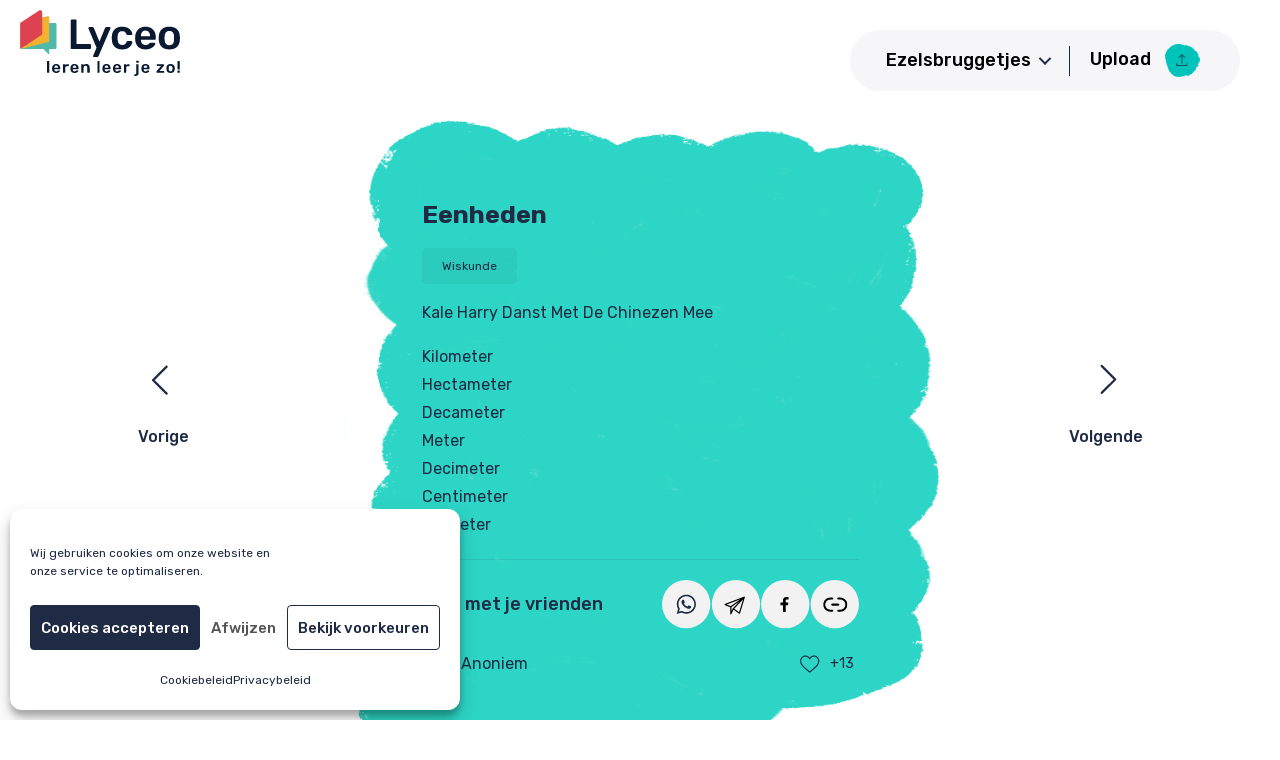

--- FILE ---
content_type: text/html; charset=UTF-8
request_url: https://ezelsbruggetje.nl/ezelsbruggetjes/eenheden-1/
body_size: 89774
content:
<!DOCTYPE html>
<html lang="nl-NL" prefix="og: https://ogp.me/ns#">
<head>
<meta charset="UTF-8" />
<script>
var gform;gform||(document.addEventListener("gform_main_scripts_loaded",function(){gform.scriptsLoaded=!0}),document.addEventListener("gform/theme/scripts_loaded",function(){gform.themeScriptsLoaded=!0}),window.addEventListener("DOMContentLoaded",function(){gform.domLoaded=!0}),gform={domLoaded:!1,scriptsLoaded:!1,themeScriptsLoaded:!1,isFormEditor:()=>"function"==typeof InitializeEditor,callIfLoaded:function(o){return!(!gform.domLoaded||!gform.scriptsLoaded||!gform.themeScriptsLoaded&&!gform.isFormEditor()||(gform.isFormEditor()&&console.warn("The use of gform.initializeOnLoaded() is deprecated in the form editor context and will be removed in Gravity Forms 3.1."),o(),0))},initializeOnLoaded:function(o){gform.callIfLoaded(o)||(document.addEventListener("gform_main_scripts_loaded",()=>{gform.scriptsLoaded=!0,gform.callIfLoaded(o)}),document.addEventListener("gform/theme/scripts_loaded",()=>{gform.themeScriptsLoaded=!0,gform.callIfLoaded(o)}),window.addEventListener("DOMContentLoaded",()=>{gform.domLoaded=!0,gform.callIfLoaded(o)}))},hooks:{action:{},filter:{}},addAction:function(o,r,e,t){gform.addHook("action",o,r,e,t)},addFilter:function(o,r,e,t){gform.addHook("filter",o,r,e,t)},doAction:function(o){gform.doHook("action",o,arguments)},applyFilters:function(o){return gform.doHook("filter",o,arguments)},removeAction:function(o,r){gform.removeHook("action",o,r)},removeFilter:function(o,r,e){gform.removeHook("filter",o,r,e)},addHook:function(o,r,e,t,n){null==gform.hooks[o][r]&&(gform.hooks[o][r]=[]);var d=gform.hooks[o][r];null==n&&(n=r+"_"+d.length),gform.hooks[o][r].push({tag:n,callable:e,priority:t=null==t?10:t})},doHook:function(r,o,e){var t;if(e=Array.prototype.slice.call(e,1),null!=gform.hooks[r][o]&&((o=gform.hooks[r][o]).sort(function(o,r){return o.priority-r.priority}),o.forEach(function(o){"function"!=typeof(t=o.callable)&&(t=window[t]),"action"==r?t.apply(null,e):e[0]=t.apply(null,e)})),"filter"==r)return e[0]},removeHook:function(o,r,t,n){var e;null!=gform.hooks[o][r]&&(e=(e=gform.hooks[o][r]).filter(function(o,r,e){return!!(null!=n&&n!=o.tag||null!=t&&t!=o.priority)}),gform.hooks[o][r]=e)}});
</script>

<meta name='viewport' content='width=device-width, initial-scale=1.0, maximum-scale=1.0, user-scalable=no' />
<meta http-equiv='X-UA-Compatible' content='IE=edge' />
<link rel="profile" href="https://gmpg.org/xfn/11" />
 <link rel="preload" href="https://ezelsbruggetje.dev2.pageking.nl/wp-content/uploads/2022/01/Group-2486-1sd.png" as="image">
<!-- Meta Pixel Code -->
<script>
!function(f,b,e,v,n,t,s)
{if(f.fbq)return;n=f.fbq=function(){n.callMethod?
n.callMethod.apply(n,arguments):n.queue.push(arguments)};
if(!f._fbq)f._fbq=n;n.push=n;n.loaded=!0;n.version='2.0';
n.queue=[];t=b.createElement(e);t.async=!0;
t.src=v;s=b.getElementsByTagName(e)[0];
s.parentNode.insertBefore(t,s)}(window, document,'script',
'https://connect.facebook.net/en_US/fbevents.js');
fbq('init', '912682325475539');
fbq('track', 'PageView');
</script>
<noscript><img height="1" width="1" style="display:none"
src="https://www.facebook.com/tr?id=912682325475539&ev=PageView&noscript=1"
/></noscript>
<!-- End Meta Pixel Code -->

<script src="https://www.webtonative.com/static/webtonative/webtonative.1.0.10.min.js"></script>


<!-- Search Engine Optimization door Rank Math - https://rankmath.com/ -->
<title>Eenheden - Ezelsbruggetje</title>
<meta name="description" content="Kale Harry Danst Met De Chinezen Mee"/>
<meta name="robots" content="follow, index, max-snippet:-1, max-video-preview:-1, max-image-preview:large"/>
<link rel="canonical" href="https://ezelsbruggetje.nl/ezelsbruggetjes/eenheden-1/" />
<meta property="og:locale" content="nl_NL" />
<meta property="og:type" content="article" />
<meta property="og:title" content="Eenheden - Ezelsbruggetje" />
<meta property="og:description" content="Kale Harry Danst Met De Chinezen Mee" />
<meta property="og:url" content="https://ezelsbruggetje.nl/ezelsbruggetjes/eenheden-1/" />
<meta property="og:site_name" content="Ezelsbruggetje" />
<meta property="og:updated_time" content="2022-01-26T16:09:00+01:00" />
<meta property="article:published_time" content="2022-01-26T15:30:39+01:00" />
<meta property="article:modified_time" content="2022-01-26T16:09:00+01:00" />
<meta name="twitter:card" content="summary_large_image" />
<meta name="twitter:title" content="Eenheden - Ezelsbruggetje" />
<meta name="twitter:description" content="Kale Harry Danst Met De Chinezen Mee" />
<meta name="twitter:label1" content="Geschreven door" />
<meta name="twitter:data1" content="Pageking Support" />
<meta name="twitter:label2" content="Tijd om te lezen" />
<meta name="twitter:data2" content="Minder dan een minuut" />
<script type="application/ld+json" class="rank-math-schema">{"@context":"https://schema.org","@graph":[{"@type":"Organization","@id":"https://ezelsbruggetje.nl/#organization","name":"Lyceo","url":"http://ezelsbruggetje.nl","logo":{"@type":"ImageObject","@id":"https://ezelsbruggetje.nl/#logo","url":"http://ezelsbruggetje.nl/wp-content/uploads/2021/12/Lyceo-leren-leer-je-zo_.svg","contentUrl":"http://ezelsbruggetje.nl/wp-content/uploads/2021/12/Lyceo-leren-leer-je-zo_.svg","caption":"Lyceo","inLanguage":"nl-NL","width":"629","height":"259"}},{"@type":"WebSite","@id":"https://ezelsbruggetje.nl/#website","url":"https://ezelsbruggetje.nl","name":"Lyceo","publisher":{"@id":"https://ezelsbruggetje.nl/#organization"},"inLanguage":"nl-NL"},{"@type":"ImageObject","@id":"https://ezelsbruggetje.nl/wp-content/uploads/2021/12/Lyceo-leren-leer-je-zo_.svg","url":"https://ezelsbruggetje.nl/wp-content/uploads/2021/12/Lyceo-leren-leer-je-zo_.svg","width":"629","height":"259","inLanguage":"nl-NL"},{"@type":"WebPage","@id":"https://ezelsbruggetje.nl/ezelsbruggetjes/eenheden-1/#webpage","url":"https://ezelsbruggetje.nl/ezelsbruggetjes/eenheden-1/","name":"Eenheden - Ezelsbruggetje","datePublished":"2022-01-26T15:30:39+01:00","dateModified":"2022-01-26T16:09:00+01:00","isPartOf":{"@id":"https://ezelsbruggetje.nl/#website"},"primaryImageOfPage":{"@id":"https://ezelsbruggetje.nl/wp-content/uploads/2021/12/Lyceo-leren-leer-je-zo_.svg"},"inLanguage":"nl-NL"},{"@type":"Person","@id":"https://ezelsbruggetje.nl/ezelsbruggetjes/eenheden-1/#author","name":"Pageking Support","image":{"@type":"ImageObject","@id":"https://secure.gravatar.com/avatar/e8fd84a009f550df5879b9e3db16f029d66b59937c3b691a5d41ff213449ecca?s=96&amp;d=mm&amp;r=g","url":"https://secure.gravatar.com/avatar/e8fd84a009f550df5879b9e3db16f029d66b59937c3b691a5d41ff213449ecca?s=96&amp;d=mm&amp;r=g","caption":"Pageking Support","inLanguage":"nl-NL"},"worksFor":{"@id":"https://ezelsbruggetje.nl/#organization"}},{"@type":"Article","headline":"Eenheden - Ezelsbruggetje","datePublished":"2022-01-26T15:30:39+01:00","dateModified":"2022-01-26T16:09:00+01:00","articleSection":"Wiskunde","author":{"@id":"https://ezelsbruggetje.nl/ezelsbruggetjes/eenheden-1/#author","name":"Pageking Support"},"publisher":{"@id":"https://ezelsbruggetje.nl/#organization"},"description":"Kale Harry Danst Met De Chinezen Mee","name":"Eenheden - Ezelsbruggetje","@id":"https://ezelsbruggetje.nl/ezelsbruggetjes/eenheden-1/#richSnippet","isPartOf":{"@id":"https://ezelsbruggetje.nl/ezelsbruggetjes/eenheden-1/#webpage"},"image":{"@id":"https://ezelsbruggetje.nl/wp-content/uploads/2021/12/Lyceo-leren-leer-je-zo_.svg"},"inLanguage":"nl-NL","mainEntityOfPage":{"@id":"https://ezelsbruggetje.nl/ezelsbruggetjes/eenheden-1/#webpage"}}]}</script>
<!-- /Rank Math WordPress SEO plugin -->

<link rel='dns-prefetch' href='//use.fontawesome.com' />
<link rel='dns-prefetch' href='//fonts.googleapis.com' />
<link href='https://fonts.gstatic.com' crossorigin rel='preconnect' />
<link rel="alternate" type="application/rss+xml" title="Ezelsbruggetje &raquo; feed" href="https://ezelsbruggetje.nl/feed/" />
<link rel="alternate" type="application/rss+xml" title="Ezelsbruggetje &raquo; reacties feed" href="https://ezelsbruggetje.nl/comments/feed/" />
<link rel="alternate" type="application/rss+xml" title="Ezelsbruggetje &raquo; Eenheden reacties feed" href="https://ezelsbruggetje.nl/ezelsbruggetjes/eenheden-1/feed/" />
<link rel="alternate" title="oEmbed (JSON)" type="application/json+oembed" href="https://ezelsbruggetje.nl/wp-json/oembed/1.0/embed?url=https%3A%2F%2Fezelsbruggetje.nl%2Fezelsbruggetjes%2Feenheden-1%2F" />
<link rel="alternate" title="oEmbed (XML)" type="text/xml+oembed" href="https://ezelsbruggetje.nl/wp-json/oembed/1.0/embed?url=https%3A%2F%2Fezelsbruggetje.nl%2Fezelsbruggetjes%2Feenheden-1%2F&#038;format=xml" />
<style id='wp-img-auto-sizes-contain-inline-css'>
img:is([sizes=auto i],[sizes^="auto," i]){contain-intrinsic-size:3000px 1500px}
/*# sourceURL=wp-img-auto-sizes-contain-inline-css */
</style>
<style id='wp-emoji-styles-inline-css'>

	img.wp-smiley, img.emoji {
		display: inline !important;
		border: none !important;
		box-shadow: none !important;
		height: 1em !important;
		width: 1em !important;
		margin: 0 0.07em !important;
		vertical-align: -0.1em !important;
		background: none !important;
		padding: 0 !important;
	}
/*# sourceURL=wp-emoji-styles-inline-css */
</style>
<link rel='stylesheet' id='wp-block-library-css' href='https://ezelsbruggetje.nl/wp-includes/css/dist/block-library/style.min.css?ver=6.9' media='all' />
<style id='global-styles-inline-css'>
:root{--wp--preset--aspect-ratio--square: 1;--wp--preset--aspect-ratio--4-3: 4/3;--wp--preset--aspect-ratio--3-4: 3/4;--wp--preset--aspect-ratio--3-2: 3/2;--wp--preset--aspect-ratio--2-3: 2/3;--wp--preset--aspect-ratio--16-9: 16/9;--wp--preset--aspect-ratio--9-16: 9/16;--wp--preset--color--black: #000000;--wp--preset--color--cyan-bluish-gray: #abb8c3;--wp--preset--color--white: #ffffff;--wp--preset--color--pale-pink: #f78da7;--wp--preset--color--vivid-red: #cf2e2e;--wp--preset--color--luminous-vivid-orange: #ff6900;--wp--preset--color--luminous-vivid-amber: #fcb900;--wp--preset--color--light-green-cyan: #7bdcb5;--wp--preset--color--vivid-green-cyan: #00d084;--wp--preset--color--pale-cyan-blue: #8ed1fc;--wp--preset--color--vivid-cyan-blue: #0693e3;--wp--preset--color--vivid-purple: #9b51e0;--wp--preset--color--fl-heading-text: #1f2a44;--wp--preset--color--fl-body-bg: #ffffff;--wp--preset--color--fl-body-text: #1f2a44;--wp--preset--color--fl-accent: #1f2a44;--wp--preset--color--fl-accent-hover: #2cd4c4;--wp--preset--color--fl-topbar-bg: #ffffff;--wp--preset--color--fl-topbar-text: #000000;--wp--preset--color--fl-topbar-link: #0a0303;--wp--preset--color--fl-topbar-hover: #3d3d3d;--wp--preset--color--fl-header-bg: #ffffff;--wp--preset--color--fl-header-text: #000000;--wp--preset--color--fl-header-link: #000000;--wp--preset--color--fl-header-hover: #444444;--wp--preset--color--fl-nav-bg: #ffffff;--wp--preset--color--fl-nav-link: #0a0303;--wp--preset--color--fl-nav-hover: #606060;--wp--preset--color--fl-content-bg: #ffffff;--wp--preset--color--fl-footer-widgets-bg: #ffffff;--wp--preset--color--fl-footer-widgets-text: #000000;--wp--preset--color--fl-footer-widgets-link: #428bca;--wp--preset--color--fl-footer-widgets-hover: #428bca;--wp--preset--color--fl-footer-bg: #ffffff;--wp--preset--color--fl-footer-text: #000000;--wp--preset--color--fl-footer-link: #428bca;--wp--preset--color--fl-footer-hover: #428bca;--wp--preset--gradient--vivid-cyan-blue-to-vivid-purple: linear-gradient(135deg,rgb(6,147,227) 0%,rgb(155,81,224) 100%);--wp--preset--gradient--light-green-cyan-to-vivid-green-cyan: linear-gradient(135deg,rgb(122,220,180) 0%,rgb(0,208,130) 100%);--wp--preset--gradient--luminous-vivid-amber-to-luminous-vivid-orange: linear-gradient(135deg,rgb(252,185,0) 0%,rgb(255,105,0) 100%);--wp--preset--gradient--luminous-vivid-orange-to-vivid-red: linear-gradient(135deg,rgb(255,105,0) 0%,rgb(207,46,46) 100%);--wp--preset--gradient--very-light-gray-to-cyan-bluish-gray: linear-gradient(135deg,rgb(238,238,238) 0%,rgb(169,184,195) 100%);--wp--preset--gradient--cool-to-warm-spectrum: linear-gradient(135deg,rgb(74,234,220) 0%,rgb(151,120,209) 20%,rgb(207,42,186) 40%,rgb(238,44,130) 60%,rgb(251,105,98) 80%,rgb(254,248,76) 100%);--wp--preset--gradient--blush-light-purple: linear-gradient(135deg,rgb(255,206,236) 0%,rgb(152,150,240) 100%);--wp--preset--gradient--blush-bordeaux: linear-gradient(135deg,rgb(254,205,165) 0%,rgb(254,45,45) 50%,rgb(107,0,62) 100%);--wp--preset--gradient--luminous-dusk: linear-gradient(135deg,rgb(255,203,112) 0%,rgb(199,81,192) 50%,rgb(65,88,208) 100%);--wp--preset--gradient--pale-ocean: linear-gradient(135deg,rgb(255,245,203) 0%,rgb(182,227,212) 50%,rgb(51,167,181) 100%);--wp--preset--gradient--electric-grass: linear-gradient(135deg,rgb(202,248,128) 0%,rgb(113,206,126) 100%);--wp--preset--gradient--midnight: linear-gradient(135deg,rgb(2,3,129) 0%,rgb(40,116,252) 100%);--wp--preset--font-size--small: 13px;--wp--preset--font-size--medium: 20px;--wp--preset--font-size--large: 36px;--wp--preset--font-size--x-large: 42px;--wp--preset--spacing--20: 0.44rem;--wp--preset--spacing--30: 0.67rem;--wp--preset--spacing--40: 1rem;--wp--preset--spacing--50: 1.5rem;--wp--preset--spacing--60: 2.25rem;--wp--preset--spacing--70: 3.38rem;--wp--preset--spacing--80: 5.06rem;--wp--preset--shadow--natural: 6px 6px 9px rgba(0, 0, 0, 0.2);--wp--preset--shadow--deep: 12px 12px 50px rgba(0, 0, 0, 0.4);--wp--preset--shadow--sharp: 6px 6px 0px rgba(0, 0, 0, 0.2);--wp--preset--shadow--outlined: 6px 6px 0px -3px rgb(255, 255, 255), 6px 6px rgb(0, 0, 0);--wp--preset--shadow--crisp: 6px 6px 0px rgb(0, 0, 0);}:where(.is-layout-flex){gap: 0.5em;}:where(.is-layout-grid){gap: 0.5em;}body .is-layout-flex{display: flex;}.is-layout-flex{flex-wrap: wrap;align-items: center;}.is-layout-flex > :is(*, div){margin: 0;}body .is-layout-grid{display: grid;}.is-layout-grid > :is(*, div){margin: 0;}:where(.wp-block-columns.is-layout-flex){gap: 2em;}:where(.wp-block-columns.is-layout-grid){gap: 2em;}:where(.wp-block-post-template.is-layout-flex){gap: 1.25em;}:where(.wp-block-post-template.is-layout-grid){gap: 1.25em;}.has-black-color{color: var(--wp--preset--color--black) !important;}.has-cyan-bluish-gray-color{color: var(--wp--preset--color--cyan-bluish-gray) !important;}.has-white-color{color: var(--wp--preset--color--white) !important;}.has-pale-pink-color{color: var(--wp--preset--color--pale-pink) !important;}.has-vivid-red-color{color: var(--wp--preset--color--vivid-red) !important;}.has-luminous-vivid-orange-color{color: var(--wp--preset--color--luminous-vivid-orange) !important;}.has-luminous-vivid-amber-color{color: var(--wp--preset--color--luminous-vivid-amber) !important;}.has-light-green-cyan-color{color: var(--wp--preset--color--light-green-cyan) !important;}.has-vivid-green-cyan-color{color: var(--wp--preset--color--vivid-green-cyan) !important;}.has-pale-cyan-blue-color{color: var(--wp--preset--color--pale-cyan-blue) !important;}.has-vivid-cyan-blue-color{color: var(--wp--preset--color--vivid-cyan-blue) !important;}.has-vivid-purple-color{color: var(--wp--preset--color--vivid-purple) !important;}.has-black-background-color{background-color: var(--wp--preset--color--black) !important;}.has-cyan-bluish-gray-background-color{background-color: var(--wp--preset--color--cyan-bluish-gray) !important;}.has-white-background-color{background-color: var(--wp--preset--color--white) !important;}.has-pale-pink-background-color{background-color: var(--wp--preset--color--pale-pink) !important;}.has-vivid-red-background-color{background-color: var(--wp--preset--color--vivid-red) !important;}.has-luminous-vivid-orange-background-color{background-color: var(--wp--preset--color--luminous-vivid-orange) !important;}.has-luminous-vivid-amber-background-color{background-color: var(--wp--preset--color--luminous-vivid-amber) !important;}.has-light-green-cyan-background-color{background-color: var(--wp--preset--color--light-green-cyan) !important;}.has-vivid-green-cyan-background-color{background-color: var(--wp--preset--color--vivid-green-cyan) !important;}.has-pale-cyan-blue-background-color{background-color: var(--wp--preset--color--pale-cyan-blue) !important;}.has-vivid-cyan-blue-background-color{background-color: var(--wp--preset--color--vivid-cyan-blue) !important;}.has-vivid-purple-background-color{background-color: var(--wp--preset--color--vivid-purple) !important;}.has-black-border-color{border-color: var(--wp--preset--color--black) !important;}.has-cyan-bluish-gray-border-color{border-color: var(--wp--preset--color--cyan-bluish-gray) !important;}.has-white-border-color{border-color: var(--wp--preset--color--white) !important;}.has-pale-pink-border-color{border-color: var(--wp--preset--color--pale-pink) !important;}.has-vivid-red-border-color{border-color: var(--wp--preset--color--vivid-red) !important;}.has-luminous-vivid-orange-border-color{border-color: var(--wp--preset--color--luminous-vivid-orange) !important;}.has-luminous-vivid-amber-border-color{border-color: var(--wp--preset--color--luminous-vivid-amber) !important;}.has-light-green-cyan-border-color{border-color: var(--wp--preset--color--light-green-cyan) !important;}.has-vivid-green-cyan-border-color{border-color: var(--wp--preset--color--vivid-green-cyan) !important;}.has-pale-cyan-blue-border-color{border-color: var(--wp--preset--color--pale-cyan-blue) !important;}.has-vivid-cyan-blue-border-color{border-color: var(--wp--preset--color--vivid-cyan-blue) !important;}.has-vivid-purple-border-color{border-color: var(--wp--preset--color--vivid-purple) !important;}.has-vivid-cyan-blue-to-vivid-purple-gradient-background{background: var(--wp--preset--gradient--vivid-cyan-blue-to-vivid-purple) !important;}.has-light-green-cyan-to-vivid-green-cyan-gradient-background{background: var(--wp--preset--gradient--light-green-cyan-to-vivid-green-cyan) !important;}.has-luminous-vivid-amber-to-luminous-vivid-orange-gradient-background{background: var(--wp--preset--gradient--luminous-vivid-amber-to-luminous-vivid-orange) !important;}.has-luminous-vivid-orange-to-vivid-red-gradient-background{background: var(--wp--preset--gradient--luminous-vivid-orange-to-vivid-red) !important;}.has-very-light-gray-to-cyan-bluish-gray-gradient-background{background: var(--wp--preset--gradient--very-light-gray-to-cyan-bluish-gray) !important;}.has-cool-to-warm-spectrum-gradient-background{background: var(--wp--preset--gradient--cool-to-warm-spectrum) !important;}.has-blush-light-purple-gradient-background{background: var(--wp--preset--gradient--blush-light-purple) !important;}.has-blush-bordeaux-gradient-background{background: var(--wp--preset--gradient--blush-bordeaux) !important;}.has-luminous-dusk-gradient-background{background: var(--wp--preset--gradient--luminous-dusk) !important;}.has-pale-ocean-gradient-background{background: var(--wp--preset--gradient--pale-ocean) !important;}.has-electric-grass-gradient-background{background: var(--wp--preset--gradient--electric-grass) !important;}.has-midnight-gradient-background{background: var(--wp--preset--gradient--midnight) !important;}.has-small-font-size{font-size: var(--wp--preset--font-size--small) !important;}.has-medium-font-size{font-size: var(--wp--preset--font-size--medium) !important;}.has-large-font-size{font-size: var(--wp--preset--font-size--large) !important;}.has-x-large-font-size{font-size: var(--wp--preset--font-size--x-large) !important;}
/*# sourceURL=global-styles-inline-css */
</style>

<style id='classic-theme-styles-inline-css'>
/*! This file is auto-generated */
.wp-block-button__link{color:#fff;background-color:#32373c;border-radius:9999px;box-shadow:none;text-decoration:none;padding:calc(.667em + 2px) calc(1.333em + 2px);font-size:1.125em}.wp-block-file__button{background:#32373c;color:#fff;text-decoration:none}
/*# sourceURL=/wp-includes/css/classic-themes.min.css */
</style>
<style id='font-awesome-svg-styles-default-inline-css'>
.svg-inline--fa {
  display: inline-block;
  height: 1em;
  overflow: visible;
  vertical-align: -.125em;
}
/*# sourceURL=font-awesome-svg-styles-default-inline-css */
</style>
<link rel='stylesheet' id='font-awesome-svg-styles-css' href='http://ezelsbruggetje.nl/wp-content/uploads/font-awesome/v5.15.4/css/svg-with-js.css' media='all' />
<style id='font-awesome-svg-styles-inline-css'>
   .wp-block-font-awesome-icon svg::before,
   .wp-rich-text-font-awesome-icon svg::before {content: unset;}
/*# sourceURL=font-awesome-svg-styles-inline-css */
</style>
<link rel='stylesheet' id='rs-plugin-settings-css' href='https://ezelsbruggetje.nl/wp-content/plugins/revslider/public/assets/css/rs6.css?ver=6.4.11' media='all' />
<style id='rs-plugin-settings-inline-css'>
#rs-demo-id {}
/*# sourceURL=rs-plugin-settings-inline-css */
</style>
<link rel='stylesheet' id='uaf_client_css-css' href='https://ezelsbruggetje.nl/wp-content/uploads/useanyfont/uaf.css?ver=1764671503' media='all' />
<link rel='stylesheet' id='wp-bottom-menu-css' href='https://ezelsbruggetje.nl/wp-content/plugins/wp-bottom-menu/assets/css/style.css?ver=2.2.4' media='all' />
<link rel='stylesheet' id='wp-ulike-css' href='https://ezelsbruggetje.nl/wp-content/plugins/wp-ulike/assets/css/wp-ulike.min.css?ver=4.8.2' media='all' />
<link rel='stylesheet' id='cmplz-general-css' href='https://ezelsbruggetje.nl/wp-content/plugins/complianz-gdpr/assets/css/cookieblocker.min.css?ver=1766149665' media='all' />
<style id='fl-builder-layout-37-inline-css'>
.fl-builder-content *,.fl-builder-content *:before,.fl-builder-content *:after {-webkit-box-sizing: border-box;-moz-box-sizing: border-box;box-sizing: border-box;}.fl-row:before,.fl-row:after,.fl-row-content:before,.fl-row-content:after,.fl-col-group:before,.fl-col-group:after,.fl-col:before,.fl-col:after,.fl-module:not([data-accepts]):before,.fl-module:not([data-accepts]):after,.fl-module-content:before,.fl-module-content:after {display: table;content: " ";}.fl-row:after,.fl-row-content:after,.fl-col-group:after,.fl-col:after,.fl-module:not([data-accepts]):after,.fl-module-content:after {clear: both;}.fl-clear {clear: both;}.fl-row,.fl-row-content {margin-left: auto;margin-right: auto;min-width: 0;}.fl-row-content-wrap {position: relative;}.fl-builder-mobile .fl-row-bg-photo .fl-row-content-wrap {background-attachment: scroll;}.fl-row-bg-video,.fl-row-bg-video .fl-row-content,.fl-row-bg-embed,.fl-row-bg-embed .fl-row-content {position: relative;}.fl-row-bg-video .fl-bg-video,.fl-row-bg-embed .fl-bg-embed-code {bottom: 0;left: 0;overflow: hidden;position: absolute;right: 0;top: 0;}.fl-row-bg-video .fl-bg-video video,.fl-row-bg-embed .fl-bg-embed-code video {bottom: 0;left: 0px;max-width: none;position: absolute;right: 0;top: 0px;}.fl-row-bg-video .fl-bg-video video {min-width: 100%;min-height: 100%;width: auto;height: auto;}.fl-row-bg-video .fl-bg-video iframe,.fl-row-bg-embed .fl-bg-embed-code iframe {pointer-events: none;width: 100vw;height: 56.25vw; max-width: none;min-height: 100vh;min-width: 177.77vh; position: absolute;top: 50%;left: 50%;-ms-transform: translate(-50%, -50%); -webkit-transform: translate(-50%, -50%); transform: translate(-50%, -50%);}.fl-bg-video-fallback {background-position: 50% 50%;background-repeat: no-repeat;background-size: cover;bottom: 0px;left: 0px;position: absolute;right: 0px;top: 0px;}.fl-row-bg-slideshow,.fl-row-bg-slideshow .fl-row-content {position: relative;}.fl-row .fl-bg-slideshow {bottom: 0;left: 0;overflow: hidden;position: absolute;right: 0;top: 0;z-index: 0;}.fl-builder-edit .fl-row .fl-bg-slideshow * {bottom: 0;height: auto !important;left: 0;position: absolute !important;right: 0;top: 0;}.fl-row-bg-overlay .fl-row-content-wrap:after {border-radius: inherit;content: '';display: block;position: absolute;top: 0;right: 0;bottom: 0;left: 0;z-index: 0;}.fl-row-bg-overlay .fl-row-content {position: relative;z-index: 1;}.fl-row-default-height .fl-row-content-wrap,.fl-row-custom-height .fl-row-content-wrap {display: -webkit-box;display: -webkit-flex;display: -ms-flexbox;display: flex;min-height: 100vh;}.fl-row-overlap-top .fl-row-content-wrap {display: -webkit-inline-box;display: -webkit-inline-flex;display: -moz-inline-box;display: -ms-inline-flexbox;display: inline-flex;width: 100%;}.fl-row-default-height .fl-row-content-wrap,.fl-row-custom-height .fl-row-content-wrap {min-height: 0;}.fl-row-default-height .fl-row-content,.fl-row-full-height .fl-row-content,.fl-row-custom-height .fl-row-content {-webkit-box-flex: 1 1 auto; -moz-box-flex: 1 1 auto;-webkit-flex: 1 1 auto;-ms-flex: 1 1 auto;flex: 1 1 auto;}.fl-row-default-height .fl-row-full-width.fl-row-content,.fl-row-full-height .fl-row-full-width.fl-row-content,.fl-row-custom-height .fl-row-full-width.fl-row-content {max-width: 100%;width: 100%;}.fl-row-default-height.fl-row-align-center .fl-row-content-wrap,.fl-row-full-height.fl-row-align-center .fl-row-content-wrap,.fl-row-custom-height.fl-row-align-center .fl-row-content-wrap {-webkit-align-items: center;-webkit-box-align: center;-webkit-box-pack: center;-webkit-justify-content: center;-ms-flex-align: center;-ms-flex-pack: center;justify-content: center;align-items: center;}.fl-row-default-height.fl-row-align-bottom .fl-row-content-wrap,.fl-row-full-height.fl-row-align-bottom .fl-row-content-wrap,.fl-row-custom-height.fl-row-align-bottom .fl-row-content-wrap {-webkit-align-items: flex-end;-webkit-justify-content: flex-end;-webkit-box-align: end;-webkit-box-pack: end;-ms-flex-align: end;-ms-flex-pack: end;justify-content: flex-end;align-items: flex-end;}.fl-col-group-equal-height {display: flex;flex-wrap: wrap;width: 100%;}.fl-col-group-equal-height.fl-col-group-has-child-loading {flex-wrap: nowrap;}.fl-col-group-equal-height .fl-col,.fl-col-group-equal-height .fl-col-content {display: flex;flex: 1 1 auto;}.fl-col-group-equal-height .fl-col-content {flex-direction: column;flex-shrink: 1;min-width: 1px;max-width: 100%;width: 100%;}.fl-col-group-equal-height:before,.fl-col-group-equal-height .fl-col:before,.fl-col-group-equal-height .fl-col-content:before,.fl-col-group-equal-height:after,.fl-col-group-equal-height .fl-col:after,.fl-col-group-equal-height .fl-col-content:after{content: none;}.fl-col-group-nested.fl-col-group-equal-height.fl-col-group-align-top .fl-col-content,.fl-col-group-equal-height.fl-col-group-align-top .fl-col-content {justify-content: flex-start;}.fl-col-group-nested.fl-col-group-equal-height.fl-col-group-align-center .fl-col-content,.fl-col-group-equal-height.fl-col-group-align-center .fl-col-content {justify-content: center;}.fl-col-group-nested.fl-col-group-equal-height.fl-col-group-align-bottom .fl-col-content,.fl-col-group-equal-height.fl-col-group-align-bottom .fl-col-content {justify-content: flex-end;}.fl-col-group-equal-height.fl-col-group-align-center .fl-col-group {width: 100%;}.fl-col {float: left;min-height: 1px;}.fl-col-bg-overlay .fl-col-content {position: relative;}.fl-col-bg-overlay .fl-col-content:after {border-radius: inherit;content: '';display: block;position: absolute;top: 0;right: 0;bottom: 0;left: 0;z-index: 0;}.fl-col-bg-overlay .fl-module {position: relative;z-index: 2;}.single:not(.woocommerce).single-fl-builder-template .fl-content {width: 100%;}.fl-builder-layer {position: absolute;top:0;left:0;right: 0;bottom: 0;z-index: 0;pointer-events: none;overflow: hidden;}.fl-builder-shape-layer {z-index: 0;}.fl-builder-shape-layer.fl-builder-bottom-edge-layer {z-index: 1;}.fl-row-bg-overlay .fl-builder-shape-layer {z-index: 1;}.fl-row-bg-overlay .fl-builder-shape-layer.fl-builder-bottom-edge-layer {z-index: 2;}.fl-row-has-layers .fl-row-content {z-index: 1;}.fl-row-bg-overlay .fl-row-content {z-index: 2;}.fl-builder-layer > * {display: block;position: absolute;top:0;left:0;width: 100%;}.fl-builder-layer + .fl-row-content {position: relative;}.fl-builder-layer .fl-shape {fill: #aaa;stroke: none;stroke-width: 0;width:100%;}@supports (-webkit-touch-callout: inherit) {.fl-row.fl-row-bg-parallax .fl-row-content-wrap,.fl-row.fl-row-bg-fixed .fl-row-content-wrap {background-position: center !important;background-attachment: scroll !important;}}@supports (-webkit-touch-callout: none) {.fl-row.fl-row-bg-fixed .fl-row-content-wrap {background-position: center !important;background-attachment: scroll !important;}}.fl-clearfix:before,.fl-clearfix:after {display: table;content: " ";}.fl-clearfix:after {clear: both;}.sr-only {position: absolute;width: 1px;height: 1px;padding: 0;overflow: hidden;clip: rect(0,0,0,0);white-space: nowrap;border: 0;}.fl-builder-content a.fl-button,.fl-builder-content a.fl-button:visited {border-radius: 4px;-moz-border-radius: 4px;-webkit-border-radius: 4px;display: inline-block;font-size: 16px;font-weight: normal;line-height: 18px;padding: 12px 24px;text-decoration: none;text-shadow: none;}.fl-builder-content .fl-button:hover {text-decoration: none;}.fl-builder-content .fl-button:active {position: relative;top: 1px;}.fl-builder-content .fl-button-width-full .fl-button {display: block;text-align: center;}.fl-builder-content .fl-button-width-custom .fl-button {display: inline-block;text-align: center;max-width: 100%;}.fl-builder-content .fl-button-left {text-align: left;}.fl-builder-content .fl-button-center {text-align: center;}.fl-builder-content .fl-button-right {text-align: right;}.fl-builder-content .fl-button i {font-size: 1.3em;height: auto;margin-right:8px;vertical-align: middle;width: auto;}.fl-builder-content .fl-button i.fl-button-icon-after {margin-left: 8px;margin-right: 0;}.fl-builder-content .fl-button-has-icon .fl-button-text {vertical-align: middle;}.fl-icon-wrap {display: inline-block;}.fl-icon {display: table-cell;vertical-align: middle;}.fl-icon a {text-decoration: none;}.fl-icon i {float: right;height: auto;width: auto;}.fl-icon i:before {border: none !important;height: auto;width: auto;}.fl-icon-text {display: table-cell;text-align: left;padding-left: 15px;vertical-align: middle;}.fl-icon-text-empty {display: none;}.fl-icon-text *:last-child {margin: 0 !important;padding: 0 !important;}.fl-icon-text a {text-decoration: none;}.fl-icon-text span {display: block;}.fl-icon-text span.mce-edit-focus {min-width: 1px;}.fl-module img {max-width: 100%;}.fl-photo {line-height: 0;position: relative;}.fl-photo-align-left {text-align: left;}.fl-photo-align-center {text-align: center;}.fl-photo-align-right {text-align: right;}.fl-photo-content {display: inline-block;line-height: 0;position: relative;max-width: 100%;}.fl-photo-img-svg {width: 100%;}.fl-photo-content img {display: inline;height: auto;max-width: 100%;}.fl-photo-crop-circle img {-webkit-border-radius: 100%;-moz-border-radius: 100%;border-radius: 100%;}.fl-photo-caption {font-size: 13px;line-height: 18px;overflow: hidden;text-overflow: ellipsis;}.fl-photo-caption-below {padding-bottom: 20px;padding-top: 10px;}.fl-photo-caption-hover {background: rgba(0,0,0,0.7);bottom: 0;color: #fff;left: 0;opacity: 0;filter: alpha(opacity = 0);padding: 10px 15px;position: absolute;right: 0;-webkit-transition:opacity 0.3s ease-in;-moz-transition:opacity 0.3s ease-in;transition:opacity 0.3s ease-in;}.fl-photo-content:hover .fl-photo-caption-hover {opacity: 100;filter: alpha(opacity = 100);}.fl-builder-pagination,.fl-builder-pagination-load-more {padding: 40px 0;}.fl-builder-pagination ul.page-numbers {list-style: none;margin: 0;padding: 0;text-align: center;}.fl-builder-pagination li {display: inline-block;list-style: none;margin: 0;padding: 0;}.fl-builder-pagination li a.page-numbers,.fl-builder-pagination li span.page-numbers {border: 1px solid #e6e6e6;display: inline-block;padding: 5px 10px;margin: 0 0 5px;}.fl-builder-pagination li a.page-numbers:hover,.fl-builder-pagination li span.current {background: #f5f5f5;text-decoration: none;}.fl-slideshow,.fl-slideshow * {-webkit-box-sizing: content-box;-moz-box-sizing: content-box;box-sizing: content-box;}.fl-slideshow .fl-slideshow-image img {max-width: none !important;}.fl-slideshow-social {line-height: 0 !important;}.fl-slideshow-social * {margin: 0 !important;}.fl-builder-content .bx-wrapper .bx-viewport {background: transparent;border: none;box-shadow: none;-moz-box-shadow: none;-webkit-box-shadow: none;left: 0;}.mfp-wrap button.mfp-arrow,.mfp-wrap button.mfp-arrow:active,.mfp-wrap button.mfp-arrow:hover,.mfp-wrap button.mfp-arrow:focus {background: transparent !important;border: none !important;outline: none;position: absolute;top: 50%;box-shadow: none !important;-moz-box-shadow: none !important;-webkit-box-shadow: none !important;}.mfp-wrap .mfp-close,.mfp-wrap .mfp-close:active,.mfp-wrap .mfp-close:hover,.mfp-wrap .mfp-close:focus {background: transparent !important;border: none !important;outline: none;position: absolute;top: 0;box-shadow: none !important;-moz-box-shadow: none !important;-webkit-box-shadow: none !important;}.admin-bar .mfp-wrap .mfp-close,.admin-bar .mfp-wrap .mfp-close:active,.admin-bar .mfp-wrap .mfp-close:hover,.admin-bar .mfp-wrap .mfp-close:focus {top: 32px!important;}img.mfp-img {padding: 0;}.mfp-counter {display: none;}.mfp-wrap .mfp-preloader.fa {font-size: 30px;}.fl-form-field {margin-bottom: 15px;}.fl-form-field input.fl-form-error {border-color: #DD6420;}.fl-form-error-message {clear: both;color: #DD6420;display: none;padding-top: 8px;font-size: 12px;font-weight: lighter;}.fl-form-button-disabled {opacity: 0.5;}.fl-animation {opacity: 0;}body.fl-no-js .fl-animation {opacity: 1;}.fl-builder-preview .fl-animation,.fl-builder-edit .fl-animation,.fl-animated {opacity: 1;}.fl-animated {animation-fill-mode: both;-webkit-animation-fill-mode: both;}.fl-button.fl-button-icon-animation i {width: 0 !important;opacity: 0;-ms-filter: "alpha(opacity=0)";transition: all 0.2s ease-out;-webkit-transition: all 0.2s ease-out;}.fl-button.fl-button-icon-animation:hover i {opacity: 1! important;-ms-filter: "alpha(opacity=100)";}.fl-button.fl-button-icon-animation i.fl-button-icon-after {margin-left: 0px !important;}.fl-button.fl-button-icon-animation:hover i.fl-button-icon-after {margin-left: 10px !important;}.fl-button.fl-button-icon-animation i.fl-button-icon-before {margin-right: 0 !important;}.fl-button.fl-button-icon-animation:hover i.fl-button-icon-before {margin-right: 20px !important;margin-left: -10px;}@media (max-width: 1200px) {}@media (max-width: 992px) { .fl-col-group.fl-col-group-medium-reversed {display: -webkit-flex;display: flex;-webkit-flex-wrap: wrap-reverse;flex-wrap: wrap-reverse;flex-direction: row-reverse;} }@media (max-width: 767px) { .fl-row-content-wrap {background-attachment: scroll !important;}.fl-row-bg-parallax .fl-row-content-wrap {background-attachment: scroll !important;background-position: center center !important;}.fl-col-group.fl-col-group-equal-height {display: block;}.fl-col-group.fl-col-group-equal-height.fl-col-group-custom-width {display: -webkit-box;display: -webkit-flex;display: flex;}.fl-col-group.fl-col-group-responsive-reversed {display: -webkit-flex;display: flex;-webkit-flex-wrap: wrap-reverse;flex-wrap: wrap-reverse;flex-direction: row-reverse;}.fl-col-group.fl-col-group-responsive-reversed .fl-col:not(.fl-col-small-custom-width) {flex-basis: 100%;width: 100% !important;}.fl-col-group.fl-col-group-medium-reversed:not(.fl-col-group-responsive-reversed) {display: unset;display: unset;-webkit-flex-wrap: unset;flex-wrap: unset;flex-direction: unset;}.fl-col {clear: both;float: none;margin-left: auto;margin-right: auto;width: auto !important;}.fl-col-small:not(.fl-col-small-full-width) {max-width: 400px;}.fl-block-col-resize {display:none;}.fl-row[data-node] .fl-row-content-wrap {margin: 0;padding-left: 0;padding-right: 0;}.fl-row[data-node] .fl-bg-video,.fl-row[data-node] .fl-bg-slideshow {left: 0;right: 0;}.fl-col[data-node] .fl-col-content {margin: 0;padding-left: 0;padding-right: 0;} }@media (min-width: 1201px) {html .fl-visible-large:not(.fl-visible-desktop),html .fl-visible-medium:not(.fl-visible-desktop),html .fl-visible-mobile:not(.fl-visible-desktop) {display: none;}}@media (min-width: 993px) and (max-width: 1200px) {html .fl-visible-desktop:not(.fl-visible-large),html .fl-visible-medium:not(.fl-visible-large),html .fl-visible-mobile:not(.fl-visible-large) {display: none;}}@media (min-width: 768px) and (max-width: 992px) {html .fl-visible-desktop:not(.fl-visible-medium),html .fl-visible-large:not(.fl-visible-medium),html .fl-visible-mobile:not(.fl-visible-medium) {display: none;}}@media (max-width: 767px) {html .fl-visible-desktop:not(.fl-visible-mobile),html .fl-visible-large:not(.fl-visible-mobile),html .fl-visible-medium:not(.fl-visible-mobile) {display: none;}}.fl-col-content {display: flex;flex-direction: column;margin-top: 0px;margin-right: 0px;margin-bottom: 0px;margin-left: 0px;padding-top: 0px;padding-right: 0px;padding-bottom: 0px;padding-left: 0px;}.fl-row-fixed-width {max-width: 1280px;}.fl-row-content-wrap {margin-top: 0px;margin-right: 0px;margin-bottom: 0px;margin-left: 0px;padding-top: 20px;padding-right: 20px;padding-bottom: 20px;padding-left: 20px;}.fl-module-content, .fl-module:where(.fl-module:not(:has(> .fl-module-content))) {margin-top: 20px;margin-right: 20px;margin-bottom: 20px;margin-left: 20px;}.fl-node-3vs9hxj02k4f {color: #8F94A1;}.fl-builder-content .fl-node-3vs9hxj02k4f *:not(input):not(textarea):not(select):not(a):not(h1):not(h2):not(h3):not(h4):not(h5):not(h6):not(.fl-menu-mobile-toggle) {color: inherit;}.fl-builder-content .fl-node-3vs9hxj02k4f a {color: #8F94A1;}.fl-builder-content .fl-node-3vs9hxj02k4f a:hover {color: #ffffff;}.fl-builder-content .fl-node-3vs9hxj02k4f h1,.fl-builder-content .fl-node-3vs9hxj02k4f h2,.fl-builder-content .fl-node-3vs9hxj02k4f h3,.fl-builder-content .fl-node-3vs9hxj02k4f h4,.fl-builder-content .fl-node-3vs9hxj02k4f h5,.fl-builder-content .fl-node-3vs9hxj02k4f h6,.fl-builder-content .fl-node-3vs9hxj02k4f h1 a,.fl-builder-content .fl-node-3vs9hxj02k4f h2 a,.fl-builder-content .fl-node-3vs9hxj02k4f h3 a,.fl-builder-content .fl-node-3vs9hxj02k4f h4 a,.fl-builder-content .fl-node-3vs9hxj02k4f h5 a,.fl-builder-content .fl-node-3vs9hxj02k4f h6 a {color: #8F94A1;}.fl-node-3vs9hxj02k4f > .fl-row-content-wrap {background-color: #1F2A44;}.fl-node-nf6q5wdhmary {width: 28%;}.fl-node-6juqo1itfxde {width: 44%;}.fl-node-uctraxg9lm85 {width: 100%;}.fl-node-tszr15wg947u {width: 71%;}.fl-node-sibtc5khr104 {width: 56%;}@media (max-width: 767px) { .fl-module-icon {text-align: center;} }.fl-node-5b508266c9b4e .fl-icon i,.fl-node-5b508266c9b4e .fl-icon i:before {color: #9b9b9b;}.fl-node-5b508266c9b4e .fl-icon i:hover,.fl-node-5b508266c9b4e .fl-icon i:hover:before,.fl-node-5b508266c9b4e .fl-icon a:hover i,.fl-node-5b508266c9b4e .fl-icon a:hover i:before {color: #7f7f7f;}.fl-node-5b508266c9b4e .fl-icon i, .fl-node-5b508266c9b4e .fl-icon i:before {font-size: 16px;}.fl-node-5b508266c9b4e .fl-icon-wrap .fl-icon-text {height: 28px;}.fl-node-5b508266c9b4e.fl-module-icon {text-align: left;}@media(max-width: 1200px) {.fl-node-5b508266c9b4e .fl-icon-wrap .fl-icon-text {height: 28px;}}@media(max-width: 992px) {.fl-node-5b508266c9b4e .fl-icon-wrap .fl-icon-text {height: 28px;}}@media(max-width: 767px) {.fl-node-5b508266c9b4e .fl-icon-wrap .fl-icon-text {height: 28px;}} .fl-node-5b508266c9b4e > .fl-module-content {margin-top:0px;margin-bottom:0px;margin-left:5px;}.fl-node-5b508266c9b4f .fl-icon i,.fl-node-5b508266c9b4f .fl-icon i:before {color: #9b9b9b;}.fl-node-5b508266c9b4f .fl-icon i, .fl-node-5b508266c9b4f .fl-icon i:before {font-size: 16px;}.fl-node-5b508266c9b4f .fl-icon-wrap .fl-icon-text {height: 28px;}.fl-node-5b508266c9b4f.fl-module-icon {text-align: left;}@media(max-width: 1200px) {.fl-node-5b508266c9b4f .fl-icon-wrap .fl-icon-text {height: 28px;}}@media(max-width: 992px) {.fl-node-5b508266c9b4f .fl-icon-wrap .fl-icon-text {height: 28px;}}@media(max-width: 767px) {.fl-node-5b508266c9b4f .fl-icon-wrap .fl-icon-text {height: 28px;}} .fl-node-5b508266c9b4f > .fl-module-content {margin-top:0px;margin-right:0px;margin-bottom:0px;margin-left:3px;}.fl-node-5b508266c9b55 .fl-icon i,.fl-node-5b508266c9b55 .fl-icon i:before {color: #9b9b9b;}.fl-node-5b508266c9b55 .fl-icon i:hover,.fl-node-5b508266c9b55 .fl-icon i:hover:before,.fl-node-5b508266c9b55 .fl-icon a:hover i,.fl-node-5b508266c9b55 .fl-icon a:hover i:before {color: #7f7f7f;}.fl-node-5b508266c9b55 .fl-icon i, .fl-node-5b508266c9b55 .fl-icon i:before {font-size: 16px;}.fl-node-5b508266c9b55 .fl-icon-wrap .fl-icon-text {height: 28px;}.fl-node-5b508266c9b55.fl-module-icon {text-align: left;}@media(max-width: 1200px) {.fl-node-5b508266c9b55 .fl-icon-wrap .fl-icon-text {height: 28px;}}@media(max-width: 992px) {.fl-node-5b508266c9b55 .fl-icon-wrap .fl-icon-text {height: 28px;}}@media(max-width: 767px) {.fl-node-5b508266c9b55 .fl-icon-wrap .fl-icon-text {height: 28px;}} .fl-node-5b508266c9b55 > .fl-module-content {margin-top:0px;margin-bottom:0px;margin-left:5px;}.fl-node-5b508266c9b57 .fl-icon i,.fl-node-5b508266c9b57 .fl-icon i:before {color: #9b9b9b;}.fl-node-5b508266c9b57 .fl-icon i, .fl-node-5b508266c9b57 .fl-icon i:before {font-size: 16px;}.fl-node-5b508266c9b57 .fl-icon-wrap .fl-icon-text {height: 28px;}.fl-node-5b508266c9b57.fl-module-icon {text-align: left;}@media(max-width: 1200px) {.fl-node-5b508266c9b57 .fl-icon-wrap .fl-icon-text {height: 28px;}}@media(max-width: 992px) {.fl-node-5b508266c9b57 .fl-icon-wrap .fl-icon-text {height: 28px;}}@media(max-width: 767px) {.fl-node-5b508266c9b57 .fl-icon-wrap .fl-icon-text {height: 28px;}} .fl-node-5b508266c9b57 > .fl-module-content {margin-top:0px;margin-right:0px;margin-bottom:0px;margin-left:3px;} .fl-node-hg6tuqkpnjys > .fl-module-content {margin-right:0px;}.fl-builder-content .fl-rich-text strong {font-weight: bold;}.fl-module.fl-rich-text p:last-child {margin-bottom: 0;}.fl-builder-edit .fl-module.fl-rich-text p:not(:has(~ *:not(.fl-block-overlay))) {margin-bottom: 0;}.fl-builder-content .fl-node-a10tfb5h6nvw .fl-rich-text, .fl-builder-content .fl-node-a10tfb5h6nvw .fl-rich-text *:not(b, strong) {font-size: 14px;}@media(max-width: 767px) {.fl-builder-content .fl-node-a10tfb5h6nvw .fl-rich-text, .fl-builder-content .fl-node-a10tfb5h6nvw .fl-rich-text *:not(b, strong) {text-align: center;}}@media ( max-width: 767px ) { .fl-node-a10tfb5h6nvw.fl-module > .fl-module-content {margin-bottom:0px;}}.fl-builder-content .fl-node-imawxu1lyv5g .fl-rich-text, .fl-builder-content .fl-node-imawxu1lyv5g .fl-rich-text *:not(b, strong) {font-size: 14px;text-align: right;text-decoration: none;}@media(max-width: 767px) {.fl-builder-content .fl-node-imawxu1lyv5g .fl-rich-text, .fl-builder-content .fl-node-imawxu1lyv5g .fl-rich-text *:not(b, strong) {text-align: center;}}.fl-builder-content .fl-node-m175pz2lb94o .fl-module-content .fl-rich-text,.fl-builder-content .fl-node-m175pz2lb94o .fl-module-content .fl-rich-text * {color: #ffffff;}.fl-builder-content .fl-node-m175pz2lb94o .fl-rich-text, .fl-builder-content .fl-node-m175pz2lb94o .fl-rich-text *:not(b, strong) {font-size: 16px;text-align: right;}@media(max-width: 767px) {.fl-builder-content .fl-node-m175pz2lb94o .fl-rich-text, .fl-builder-content .fl-node-m175pz2lb94o .fl-rich-text *:not(b, strong) {text-align: center;}} .fl-node-m175pz2lb94o > .fl-module-content {margin-left:0px;}@media ( max-width: 767px ) { .fl-node-m175pz2lb94o.fl-module > .fl-module-content {margin-top:0px;margin-left:20px;}}.fl-node-hpg61bju97iz .fl-separator {border-top-width: 1px;max-width: 100%;margin: auto;}.fl-node-hpg61bju97iz .fl-separator {border-top-color: #353F57;border-top-style: solid;}.fl-page .menu .ezelsbruggetjes_item.mobile_item{display: none;}@media (max-width: 767px){.desktop_item{display: none !important;}}.page-template-default .fl-page-content{padding-top: 100px;}.fl-page{overflow: hidden !important;}button.cc-revoke.cc-bottom:active{top: unset !important;bottom: 0px !important;position: fixed !important;}.c-button {display: inline-block; padding: 12px 24px;}.fl-rich-text a > .c-button {margin-right: 1em; margin-bottom: 1em;}.fl-rich-text p[style*="text-align: center"] .c-button {margin-left: 1em; margin-right: 1em;}.fl-rich-text p[style*="text-align: right"] .c-button {margin-left: 1em;}a, a:hover, a:active, a:visited, a:focus {text-decoration:none!important;}a.fl-button {transition: all 0.3s ease-in-out; -moz-transition: all 0.3s ease-in-out; -webkit-transition: all 0.3s ease-in-out;}.fl-rich-text a {text-decoration: underline !important;}p:only-child {margin: 0;}.fl-col-small {max-width: 100%;}@media screen and (min-width: 993px){.pp-content-posts-inner:not(.owl-carousel) .pp-content-post{ width: 31.9% !important;}}@media (max-width: 767px) {.fl-col-small:not(.fl-col-small-full-width) {max-width: 100%;}}.site-inner ul li, .site-inner ol li{list-style-position: inside;}.site-inner ul li{list-style-type: disc;}.site-inner ol li{list-style-type: decimal;}.fl-post-grid-post {border: 0px solid #e6e6e6;}body{overflow-x: hidden!important;overflow-y: scroll!important;}@media only screen and (max-width: 767px){.owl-carousel.owl-loaded{overflow: hidden!important;}}.fl-button-lightbox-wrap .mfp-content{background: transparent !important;}.mfp-iframe{border: 0px !Important;}div.mfp-wrap .mfp-content button.mfp-close{background: transparent !important;color: white !important;font-size: 39px !important;margin-top: -30px !important;margin-right: -20px !important;}@media (max-width: 767px){.fl-module-rich-text .fl-module-content .fl-rich-text p .c-button {width: 100%; margin-left: 0; margin-right: 0;}div.mfp-wrap .mfp-content button.mfp-close{background: transparent !important;color: white !important;font-size: 39px !important;margin-top: -40px !important;margin-right: 10px !important;}}.main_content h1,.main_content h2,.main_content h3,.main_content h4,.main_content h5,.main_content h6,.main_content p,.main_content ul,.main_content ol,.main_content blockquote{margin-bottom: 20px;}.wp_ulike_btn_is_active{pointer-events: none !important;}.no_underline_link a{text-decoration: none !important;margin-left: 35px;}@media (max-width: 767px){.no_underline_link a{text-decoration: none !important;margin-left: 0px;margin-right: 20px;} .footer_logo_container svg{width: calc(100% - 20px) !important;margin-bottom: 20px !important;height: auto !important;}}.fl-builder-row-settings #fl-field-separator_position {display: none !important;}.fl-node-3vs9hxj02k4f .fl-row-content {min-width: 0px;}
/*# sourceURL=fl-builder-layout-37-inline-css */
</style>
<link rel='stylesheet' id='jquery-magnificpopup-css' href='https://ezelsbruggetje.nl/wp-content/plugins/bb-plugin/css/jquery.magnificpopup.min.css?ver=2.9.4.1' media='all' />
<style id='fl-builder-layout-910-inline-css'>
 .fl-node-456ui7te9ycr > .fl-row-content-wrap {padding-top:0px;padding-right:0px;padding-left:0px;}.fl-node-7q14sk5tyg2o .fl-row-content {max-width: 890px;} .fl-node-7q14sk5tyg2o > .fl-row-content-wrap {padding-bottom:70px;}.fl-node-7txz3hwpqusm {width: 100%;}.fl-node-7txz3hwpqusm > .fl-col-content {background-image: url(https://ezelsbruggetje.nl/wp-content/uploads/2022/01/Group-2asd2-2.png);background-repeat: no-repeat;background-position: center bottom;background-attachment: scroll;background-size: cover;} .fl-node-7txz3hwpqusm > .fl-col-content {padding-top:120px;padding-bottom:100px;}@media ( max-width: 767px ) { .fl-node-7txz3hwpqusm.fl-col > .fl-col-content {padding-top:65px;padding-bottom:30px;}}.fl-node-barwtfgsp7dq {width: 100%;} .fl-node-5k7axd2chimf > .fl-module-content {margin-top:0px;margin-right:0px;margin-bottom:0px;margin-left:0px;}.fl-builder-content .fl-node-ha5t28mwgkc1 .fl-rich-text, .fl-builder-content .fl-node-ha5t28mwgkc1 .fl-rich-text *:not(b, strong) {text-align: center;} .fl-node-ha5t28mwgkc1 > .fl-module-content {margin-bottom:10px;}.fl-button-group-layout-horizontal .fl-button-group-buttons,.fl-button-group-layout-horizontal.fl-button-group-buttons {display: flex;flex-wrap: wrap;}.fl-button-group-layout-horizontal .fl-button-wrap {display: inline-block;}.fl-button-group-layout-vertical .fl-button-group-buttons,.fl-button-group-layout-vertical.fl-button-group-buttons {display: block;}.fl-button-group-layout-vertical .fl-button-wrap {display: block;}.fl-node-u5nw2q0fkjio .fl-button-group-layout-vertical .fl-button-group-buttons a.fl-button,.fl-node-u5nw2q0fkjio .fl-button-group-layout-horizontal .fl-button-group-buttons a.fl-button {width: 100%;}.fl-node-u5nw2q0fkjio .fl-button-group-layout-horizontal .fl-button-group-buttons {justify-content: center}#fl-button-group-button-u5nw2q0fkjio-0 a.fl-button {}#fl-button-group-button-u5nw2q0fkjio-1 a.fl-button:hover > span,#fl-button-group-button-u5nw2q0fkjio-1 a.fl-button:focus > span,#fl-button-group-button-u5nw2q0fkjio-1 a.fl-button:hover > i,#fl-button-group-button-u5nw2q0fkjio-1 a.fl-button:focus > i {color: #ffffff;}#fl-button-group-button-u5nw2q0fkjio-1 a.fl-button {background: rgba(255,0,0,0);}#fl-button-group-button-u5nw2q0fkjio-1 a.fl-button:hover,#fl-button-group-button-u5nw2q0fkjio-1 a.fl-button:focus {background: #1f2a44;}#fl-button-group-button-u5nw2q0fkjio-1 a.fl-button:hover {border-color: #1f2a44;}.fl-builder-content .fl-node-u5nw2q0fkjio .fl-button,.fl-builder-content .fl-node-u5nw2q0fkjio .fl-button * {transition: none;-moz-transition: none;-webkit-transition: none;-o-transition: none;}.fl-node-u5nw2q0fkjio .fl-button-group-layout-vertical .fl-button-group-buttons .fl-button-group-button .fl-button-wrap {text-align: center;}.fl-node-u5nw2q0fkjio .fl-button-group-layout-horizontal .fl-button-group-buttons {justify-content: center;}.fl-builder-content .fl-node-u5nw2q0fkjio .fl-button-group .fl-button-group-buttons .fl-button-group-button {padding-top: 5px;padding-right: 5px;padding-bottom: 5px;padding-left: 5px;}#fl-button-group-button-u5nw2q0fkjio-0 .fl-button, #fl-button-group-button-u5nw2q0fkjio-0 .fl-button * {transition: none;-moz-transition: none;-webkit-transition: none;-o-transition: none;}#fl-button-group-button-u5nw2q0fkjio-1 .fl-button, #fl-button-group-button-u5nw2q0fkjio-1 .fl-button * {transition: none;-moz-transition: none;-webkit-transition: none;-o-transition: none;}.fl-module-fl-post-navigation .screen-reader-text {clip: rect(1px,1px,1px,1px);position: absolute;height: 1px;width: 1px;overflow: hidden;}.fl-module-fl-post-navigation nav.post-navigation {overflow: hidden;}@media (max-width: 767px) { .fl-module-fl-post-navigation .nav-links {display: block;}.fl-module-fl-post-navigation .nav-links .nav-previous {margin-bottom: 15px;width: 100%;}.fl-module-fl-post-navigation .nav-links .nav-next {text-align: right;width: 100%;} }.fl-node-f0ebjk6cilax .nav-links { display: flex;flex-direction: row;width: 100%;}.fl-node-f0ebjk6cilax .nav-links .nav-previous,.fl-node-f0ebjk6cilax .nav-links .nav-next { display: block;width: 100%;}.fl-node-f0ebjk6cilax .nav-links a { display: inline-block;}.fl-node-f0ebjk6cilax .nav-links .nav-previous { text-align: left;}.fl-node-f0ebjk6cilax .nav-links .nav-next { text-align: right;}@media(max-width: 767px) {.fl-node-f0ebjk6cilax .nav-links, .fl-node-f0ebjk6cilax .nav-links .nav-previous, .fl-node-f0ebjk6cilax .nav-links .nav-next {display: block;width: 100%;}}.pp-content-grid-post {font-size: 16px;background-color: transparent !important;overflow: visible !important;}.pp-content-grid-post-image {padding: 0px;padding-bottom: 0;border-radius: 0px !important;margin: 0px;}.pp-content-grid-post-image img{border-radius: 10px !important;}.pp-content-grid-post-text {position: relative;padding: 50px 50px 20px 50px;}@media (max-width: 767px){.pp-content-grid-post-text {position: relative;padding: 40px 20px 10px 20px;}}.pp-content-grid-post-title {font-size: 25px;}.pp-content-grid-post-title a:hover{color: #1F2A44 !important;text-decoration: underline !important;}.pp-content-grid-post-meta {padding: 10px 0px;}.pp-content-grid-post-meta a {text-decoration: none;background: rgba(31, 42, 68, 0.05);border-radius: 5px;margin: 0px 5px 5px 0px;padding: 8px 20px 7px 20px;white-space: nowrap;display: inline-block;}.pp-content-grid-post-meta,.pp-content-grid-post-meta a {font-size: 12px;}.pp-content-grid-post-meta a:hover {color: #000;}.pp-content-grid-separator {min-height: 1px;width: 100%;background: rgba(31, 42, 68, 0.1);margin-top: 20px;margin-bottom: 10px;}.hover_layer{opacity: 0;position: absolute;bottom: 0px;left: 0px;padding: 20px;transition: all 0.3s;}.pp-content-grid-post-more-link{display: flex;justify-content: space-between;align-items: center;margin-bottom: 20px;}.wpulike-heart .wp_ulike_general_class{padding: 0px;border: 0px;box-shadow: none;}.wpulike-heart .count-box{font-weight: 400;color: #1F2A44;}.ezelsbruggetje_inner{max-width: 600px;margin: 0px auto;background: white;filter: drop-shadow(0px 4px 4px rgba(0, 0, 0, 0.25));border-radius: 5px;}@media (max-width: 600px){.ezelsbruggetje_inner{max-width: 600px;margin: 0px auto;background: white;filter: drop-shadow(0px 4px 4px rgba(0, 0, 0, 0.25));border-radius: 0px;}}.bericht_nav{width: 100%;max-width: 1070px;margin: 0px auto;position: absolute;top: 400px;left: 50%;transform: translate(-50%, -50%);}.bericht_nav a:hover{color: #2cd4c4 !important;}@media (max-width: 767px){.bericht_nav{width: 100% !important;margin: 0px auto;position: relative;margin-top: 20px;left: unset;right: unset;top: unset;transform: none !important;}.nav-links{display: flex !important;}.nav-links > div{width: 50% !important;}}.bericht_nav{pointer-events: none !important;}.bericht_nav .nav-links a{pointer-events: auto !important;}.bericht_nav img{display: inline-block;width: 100%;max-width: 65px;}.bericht_nav .nav-links a{text-align: center;}.bericht_nav .nav-links a span{display: inline-block;width: 100%;font-size: 16px;font-weight: 500;padding-top: 10px;}.share_buttons a{cursor: pointer;transition: all 0.3s;}.share_buttons a:hover{opacity: 0.5;}.delen_tekst{padding: 10px 0px;display: flex;justify-content: space-between;align-items: center;}.share_tekst{font-weight: 500;font-size: 18px;width: 240px;}@media (max-width: 767px){.share_tekst{font-weight: 500;font-size: 14px;width: 240px;} .share_buttons a svg{width: 30px;height: 30px;}}.back_hero > div{background-size: 1300px calc(100% + 80px) !important;}.vakken-basisschool .back_hero > div .ezelsbruggetje_inner,.vakken-overig .back_hero > div .ezelsbruggetje_inner,.vakken-nederlands .back_hero > div .ezelsbruggetje_inner,.vakken-engels .back_hero > div .ezelsbruggetje_inner,.vakken-grieks .back_hero > div .ezelsbruggetje_inner,.vakken-frans .back_hero > div .ezelsbruggetje_inner,.vakken-latijn .back_hero > div .ezelsbruggetje_inner,.vakken-duits .back_hero > div .ezelsbruggetje_inner,.vakken-spaans .back_hero > div .ezelsbruggetje_inner{background-image: url('https://ezelsbruggetje.nl/wp-content/uploads/2022/01/Cloud-WEB-RED.png') !important;background-position: center !important;background-repeat: no-repeat !important;background-size: 100% 100% !important;box-shadow: none !important;filter: none !important;padding: 30px 30px 50px 30px !important;}.vakken-scheikunde .back_hero > div .ezelsbruggetje_inner,.vakken-natuurkunde .back_hero > div .ezelsbruggetje_inner,.vakken-wiskunde .back_hero > div .ezelsbruggetje_inner,.vakken-biologie .back_hero > div .ezelsbruggetje_inner,.vakken-statistiek .back_hero > div .ezelsbruggetje_inner,.vakken-informatica .back_hero > div .ezelsbruggetje_inner{background-image: url('https://ezelsbruggetje.nl/wp-content/uploads/2022/01/Cloud-WEB-GREEN.png') !important;background-position: center !important;background-repeat: no-repeat !important;background-size: 100% 100% !important;box-shadow: none !important;filter: none !important;padding: 30px 30px 50px 30px !important;}.vakken-economie .back_hero > div .ezelsbruggetje_inner,.vakken-geschiedenis .back_hero > div .ezelsbruggetje_inner,.vakken-aardrijkskunde .back_hero > div .ezelsbruggetje_inner,.vakken-maatschappijleer .back_hero > div .ezelsbruggetje_inner,.vakken-culturele-en-kunstzinnige-vorming .back_hero > div .ezelsbruggetje_inner,.vakken-levensbeschouwing-godsdienst .back_hero > div .ezelsbruggetje_inner,.vakken-projectmanagement .back_hero > div .ezelsbruggetje_inner,.vakken-topografie .back_hero > div .ezelsbruggetje_inner,.vakken-sport .back_hero > div .ezelsbruggetje_inner,.vakken-muziek .back_hero > div .ezelsbruggetje_inner,.vakken-geneeskunde .back_hero > div .ezelsbruggetje_inner{background-image: url('https://ezelsbruggetje.nl/wp-content/uploads/2022/01/Cloud-WEB-YELLOW.png') !important;background-position: center !important;background-repeat: no-repeat !important;background-size: 100% 100% !important;box-shadow: none !important;filter: none !important;padding: 30px 30px 50px 30px !important;}.back_hero > div{background: transparent !important;}.like_unlike span.share_button:hover img,.wp_ulike_general_class:hover button:after{filter: brightness(0) invert(0.5) !important;}.pp-content-grid-post-meta a:hover {color: #fff;background: #1f2a44 !important;}.fl-builder-row-settings #fl-field-separator_position {display: none !important;}.fl-builder-row-settings #fl-field-separator_position {display: none !important;}.fl-node-456ui7te9ycr .fl-row-content {min-width: 0px;}.fl-node-7q14sk5tyg2o .fl-row-content {min-width: 0px;}
/*# sourceURL=fl-builder-layout-910-inline-css */
</style>
<style id='fl-builder-layout-342-inline-css'>
.fl-node-ri4hmenpwuoy {color: #ffffff;}.fl-builder-content .fl-node-ri4hmenpwuoy *:not(input):not(textarea):not(select):not(a):not(h1):not(h2):not(h3):not(h4):not(h5):not(h6):not(.fl-menu-mobile-toggle) {color: inherit;}.fl-builder-content .fl-node-ri4hmenpwuoy a {color: #ffffff;}.fl-builder-content .fl-node-ri4hmenpwuoy a:hover {color: #ffffff;}.fl-builder-content .fl-node-ri4hmenpwuoy h1,.fl-builder-content .fl-node-ri4hmenpwuoy h2,.fl-builder-content .fl-node-ri4hmenpwuoy h3,.fl-builder-content .fl-node-ri4hmenpwuoy h4,.fl-builder-content .fl-node-ri4hmenpwuoy h5,.fl-builder-content .fl-node-ri4hmenpwuoy h6,.fl-builder-content .fl-node-ri4hmenpwuoy h1 a,.fl-builder-content .fl-node-ri4hmenpwuoy h2 a,.fl-builder-content .fl-node-ri4hmenpwuoy h3 a,.fl-builder-content .fl-node-ri4hmenpwuoy h4 a,.fl-builder-content .fl-node-ri4hmenpwuoy h5 a,.fl-builder-content .fl-node-ri4hmenpwuoy h6 a {color: #ffffff;}.fl-node-ri4hmenpwuoy > .fl-row-content-wrap {background-color: #2cd4c4;} .fl-node-ri4hmenpwuoy > .fl-row-content-wrap {padding-top:10px;padding-bottom:10px;}@media ( max-width: 767px ) { .fl-node-ri4hmenpwuoy.fl-row > .fl-row-content-wrap {padding-top:5px;padding-bottom:5px;}}.fl-node-5e7cb28da8203 > .fl-row-content-wrap {border-top-width: 1px;border-right-width: 0px;border-bottom-width: 1px;border-left-width: 0px;} .fl-node-5e7cb28da8203 > .fl-row-content-wrap {padding-top:0px;padding-bottom:0px;}.fl-node-5e7cb28da8213 {width: 31.07%;}.fl-node-5e7cb28da8213 > .fl-col-content {border-top-width: 1px;border-right-width: 1px;border-bottom-width: 1px;border-left-width: 1px;}@media(max-width: 767px) {.fl-builder-content .fl-node-5e7cb28da8213 {width: 25% !important;max-width: none;clear: none;float: left;}} .fl-node-5e7cb28da8213 > .fl-col-content {padding-top:10px;}.fl-node-813fuabow5md {width: 100%;}.fl-node-5e7cb28da8214 {width: 68.93%;}.fl-node-5e7cb28da8214 > .fl-col-content {background-color: #F6F6F8;border-top-width: 1px;border-right-width: 1px;border-bottom-width: 1px;border-left-width: 1px;}@media(max-width: 767px) {.fl-builder-content .fl-node-5e7cb28da8214 {width: 75% !important;max-width: none;clear: none;float: left;}} .fl-node-5e7cb28da8214 > .fl-col-content {margin-top:30px;margin-right:20px;}.fl-animated.fl-fade-in {animation: fl-fade-in 1s ease;-webkit-animation: fl-fade-in 1s ease;}@-webkit-keyframes fl-fade-in {from {opacity: 0;}to {opacity: 1;}}@keyframes fl-fade-in {from {opacity: 0;}to {opacity: 1;}}img.mfp-img {padding-bottom: 40px !important;}.fl-builder-edit .fl-fill-container img {transition: object-position .5s;}.fl-fill-container :is(.fl-module-content, .fl-photo, .fl-photo-content, img) {height: 100% !important;width: 100% !important;}@media (max-width: 767px) { .fl-photo-content,.fl-photo-img {max-width: 100%;} }.fl-node-5e7cb2b56c0cf, .fl-node-5e7cb2b56c0cf .fl-photo {text-align: left;}.fl-node-5e7cb2b56c0cf .fl-photo-content, .fl-node-5e7cb2b56c0cf .fl-photo-img {width: 160px;}@media(max-width: 767px) {.fl-node-5e7cb2b56c0cf .fl-photo-content, .fl-node-5e7cb2b56c0cf .fl-photo-img {width: 80px;}}@media ( max-width: 767px ) { .fl-node-5e7cb2b56c0cf.fl-module > .fl-module-content {margin-top:5px;margin-right:0px;margin-bottom:15px;}}.fl-menu ul,.fl-menu li{list-style: none;margin: 0;padding: 0;}.fl-menu .menu:before,.fl-menu .menu:after{content: '';display: table;clear: both;}.fl-menu-horizontal {display: inline-flex;flex-wrap: wrap;align-items: center;}.fl-menu li{position: relative;}.fl-menu a{display: block;padding: 10px;text-decoration: none;}.fl-menu a:hover{text-decoration: none;}.fl-menu .sub-menu{min-width: 220px;}.fl-module[data-node] .fl-menu .fl-menu-expanded .sub-menu {background-color: transparent;-webkit-box-shadow: none;-ms-box-shadow: none;box-shadow: none;}.fl-menu .fl-has-submenu:focus,.fl-menu .fl-has-submenu .sub-menu:focus,.fl-menu .fl-has-submenu-container:focus {outline: 0;}.fl-menu .fl-has-submenu-container{ position: relative; }.fl-menu .fl-menu-accordion .fl-has-submenu > .sub-menu{display: none;}.fl-menu .fl-menu-accordion .fl-has-submenu.fl-active .hide-heading > .sub-menu {box-shadow: none;display: block !important;}.fl-menu .fl-menu-toggle{position: absolute;top: 0;right: 0;bottom: 0;height: 100%;cursor: pointer;}.fl-menu .fl-toggle-arrows .fl-menu-toggle:before,.fl-menu .fl-toggle-none .fl-menu-toggle:before{border-color: #333;}.fl-menu .fl-menu-expanded .fl-menu-toggle{display: none;}.fl-menu .fl-menu-mobile-toggle {position: relative;padding: 8px;background-color: transparent;border: none;color: #333;border-radius: 0;}.fl-menu .fl-menu-mobile-toggle:focus-visible {outline: 2px auto Highlight;outline: 2px auto -webkit-focus-ring-color;}.fl-menu .fl-menu-mobile-toggle.text{width: 100%;text-align: center;}.fl-menu .fl-menu-mobile-toggle.hamburger .fl-menu-mobile-toggle-label,.fl-menu .fl-menu-mobile-toggle.hamburger-label .fl-menu-mobile-toggle-label{display: inline-block;margin-left: 10px;vertical-align: middle;}.fl-menu .fl-menu-mobile-toggle.hamburger .svg-container,.fl-menu .fl-menu-mobile-toggle.hamburger-label .svg-container{display: inline-block;position: relative;width: 1.4em;height: 1.4em;vertical-align: middle;}.fl-menu .fl-menu-mobile-toggle.hamburger .hamburger-menu,.fl-menu .fl-menu-mobile-toggle.hamburger-label .hamburger-menu{position: absolute;top: 0;left: 0;right: 0;bottom: 0;}.fl-menu .fl-menu-mobile-toggle.hamburger .hamburger-menu rect,.fl-menu .fl-menu-mobile-toggle.hamburger-label .hamburger-menu rect{fill: currentColor;}li.mega-menu .hide-heading > a,li.mega-menu .hide-heading > .fl-has-submenu-container,li.mega-menu-disabled .hide-heading > a,li.mega-menu-disabled .hide-heading > .fl-has-submenu-container {display: none;}ul.fl-menu-horizontal li.mega-menu {position: static;}ul.fl-menu-horizontal li.mega-menu > ul.sub-menu {top: inherit !important;left: 0 !important;right: 0 !important;width: 100%;}ul.fl-menu-horizontal li.mega-menu.fl-has-submenu:hover > ul.sub-menu,ul.fl-menu-horizontal li.mega-menu.fl-has-submenu.focus > ul.sub-menu {display: flex !important;}ul.fl-menu-horizontal li.mega-menu > ul.sub-menu li {border-color: transparent;}ul.fl-menu-horizontal li.mega-menu > ul.sub-menu > li {width: 100%;}ul.fl-menu-horizontal li.mega-menu > ul.sub-menu > li > .fl-has-submenu-container a {font-weight: bold;}ul.fl-menu-horizontal li.mega-menu > ul.sub-menu > li > .fl-has-submenu-container a:hover {background: transparent;}ul.fl-menu-horizontal li.mega-menu > ul.sub-menu .fl-menu-toggle {display: none;}ul.fl-menu-horizontal li.mega-menu > ul.sub-menu ul.sub-menu {background: transparent;-webkit-box-shadow: none;-ms-box-shadow: none;box-shadow: none;display: block;min-width: 0;opacity: 1;padding: 0;position: static;visibility: visible;}:where(.fl-col-group-medium-reversed, .fl-col-group-responsive-reversed, .fl-col-group-equal-height.fl-col-group-custom-width) > .fl-menu-mobile-clone {flex: 1 1 100%;}.fl-menu-mobile-clone {clear: both;}.fl-menu-mobile-clone .fl-menu .menu {float: none !important;}.fl-menu-mobile-close {display: none;}.fl-menu-mobile-close,.fl-menu-mobile-close:hover,.fl-menu-mobile-close:focus {background: none;border: 0 none;color: inherit;font-size: 18px;padding: 10px 6px;}.fl-menu-mobile-close:focus-visible {outline: 2px auto Highlight;outline: 2px auto -webkit-focus-ring-color;}.fl-node-5e7cb7261e9e2 .fl-menu .menu {}.fl-builder-content .fl-node-5e7cb7261e9e2 .menu > li > a,.fl-builder-content .fl-node-5e7cb7261e9e2 .menu > li > .fl-has-submenu-container > a,.fl-builder-content .fl-node-5e7cb7261e9e2 .sub-menu > li > a,.fl-builder-content .fl-node-5e7cb7261e9e2 .sub-menu > li > .fl-has-submenu-container > a{color: #1F2A44;}.fl-node-5e7cb7261e9e2 .fl-menu .fl-toggle-arrows .fl-menu-toggle:before,.fl-node-5e7cb7261e9e2 .fl-menu .fl-toggle-none .fl-menu-toggle:before {border-color: #1F2A44;}.fl-node-5e7cb7261e9e2 .menu .fl-has-submenu .sub-menu{display: none;}.fl-node-5e7cb7261e9e2 .fl-menu .sub-menu {background-color: #ffffff;-webkit-box-shadow: 0 1px 20px rgba(0,0,0,0.1);-ms-box-shadow: 0 1px 20px rgba(0,0,0,0.1);box-shadow: 0 1px 20px rgba(0,0,0,0.1);}.fl-node-5e7cb7261e9e2 .fl-menu .fl-menu-toggle:before{content: '';position: absolute;right: 50%;top: 50%;z-index: 1;display: block;width: 9px;height: 9px;margin: -5px -5px 0 0;border-right: 2px solid;border-bottom: 2px solid;-webkit-transform-origin: right bottom;-ms-transform-origin: right bottom;transform-origin: right bottom;-webkit-transform: translateX( -5px ) rotate( 45deg );-ms-transform: translateX( -5px ) rotate( 45deg );transform: translateX( -5px ) rotate( 45deg );}.fl-node-5e7cb7261e9e2 .fl-menu .fl-has-submenu.fl-active > .fl-has-submenu-container .fl-menu-toggle{-webkit-transform: rotate( -180deg );-ms-transform: rotate( -180deg );transform: rotate( -180deg );}.fl-node-5e7cb7261e9e2 .fl-menu-horizontal.fl-toggle-arrows .fl-has-submenu-container a{padding-right: 28px;}.fl-node-5e7cb7261e9e2 .fl-menu-horizontal.fl-toggle-arrows .fl-menu-toggle,.fl-node-5e7cb7261e9e2 .fl-menu-horizontal.fl-toggle-none .fl-menu-toggle{width: 28px;}.fl-node-5e7cb7261e9e2 .fl-menu-horizontal.fl-toggle-arrows .fl-menu-toggle,.fl-node-5e7cb7261e9e2 .fl-menu-horizontal.fl-toggle-none .fl-menu-toggle,.fl-node-5e7cb7261e9e2 .fl-menu-vertical.fl-toggle-arrows .fl-menu-toggle,.fl-node-5e7cb7261e9e2 .fl-menu-vertical.fl-toggle-none .fl-menu-toggle{width: 28px;}.fl-node-5e7cb7261e9e2 .fl-menu li{border-top: 1px solid transparent;}.fl-node-5e7cb7261e9e2 .fl-menu li:first-child{border-top: none;}@media ( max-width: 767px ) {.fl-node-5e7cb7261e9e2 .fl-menu .menu > li{ display: inline-block; }.fl-node-5e7cb7261e9e2 .menu li {border-left: 1px solid transparent;border-top: none;}.fl-node-5e7cb7261e9e2 .menu li.fl-active > .sub-menu {display: block;visibility: visible;opacity: 1;}.fl-node-5e7cb7261e9e2 .menu li:first-child{border: none;}.fl-node-5e7cb7261e9e2 .menu li li{border-top: 1px solid transparent;border-left: none;}.fl-node-5e7cb7261e9e2 .menu .fl-has-submenu .sub-menu{position: absolute;top: 100%;left: 0;z-index: 10;visibility: hidden;opacity: 0;text-align:left;}.fl-node-5e7cb7261e9e2 .fl-has-submenu .fl-has-submenu .sub-menu{top: 0;left: 100%;}.fl-node-5e7cb7261e9e2 .mega-menu.fl-active .hide-heading > .sub-menu,.fl-node-5e7cb7261e9e2 .mega-menu-disabled.fl-active .hide-heading > .sub-menu {display: block !important;}.fl-node-5e7cb7261e9e2 .fl-menu-logo,.fl-node-5e7cb7261e9e2 .fl-menu-search-item {display: none;}} @media ( min-width: 768px ) {.fl-node-5e7cb7261e9e2 .fl-menu .menu > li{ display: inline-block; }.fl-node-5e7cb7261e9e2 .menu li{border-left: 1px solid transparent;border-top: none;}.fl-node-5e7cb7261e9e2 .menu li:first-child{border: none;}.fl-node-5e7cb7261e9e2 .menu li li{border-top: 1px solid transparent;border-left: none;}.fl-node-5e7cb7261e9e2 .menu .fl-has-submenu .sub-menu{position: absolute;top: 100%;left: 0;z-index: 10;visibility: hidden;opacity: 0;text-align:left;}.fl-node-5e7cb7261e9e2 .fl-has-submenu .fl-has-submenu .sub-menu{top: 0;left: 100%;}.fl-node-5e7cb7261e9e2 .fl-menu .fl-has-submenu:hover > .sub-menu,.fl-node-5e7cb7261e9e2 .fl-menu .fl-has-submenu.focus > .sub-menu{display: block;visibility: visible;opacity: 1;}.fl-node-5e7cb7261e9e2 .menu .fl-has-submenu.fl-menu-submenu-right .sub-menu{left: inherit;right: 0;}.fl-node-5e7cb7261e9e2 .menu .fl-has-submenu .fl-has-submenu.fl-menu-submenu-right .sub-menu{top: 0;left: inherit;right: 100%;}.fl-node-5e7cb7261e9e2 .fl-menu .fl-has-submenu.fl-active > .fl-has-submenu-container .fl-menu-toggle{-webkit-transform: none;-ms-transform: none;transform: none;}.fl-node-5e7cb7261e9e2 .fl-menu .fl-has-submenu .fl-has-submenu .fl-menu-toggle:before{-webkit-transform: translateY( -5px ) rotate( -45deg );-ms-transform: translateY( -5px ) rotate( -45deg );transform: translateY( -5px ) rotate( -45deg );}.fl-node-5e7cb7261e9e2 ul.sub-menu {padding-top: 25px;padding-right: 25px;padding-bottom: 25px;padding-left: 25px;}.fl-node-5e7cb7261e9e2 ul.sub-menu a {}}.fl-node-5e7cb7261e9e2 ul.fl-menu-horizontal li.mega-menu > ul.sub-menu > li > .fl-has-submenu-container a:hover {color: #1F2A44;}.fl-node-5e7cb7261e9e2 .fl-menu .menu, .fl-node-5e7cb7261e9e2 .fl-menu .menu > li {font-family: Rubik, sans-serif;font-weight: 500;font-size: 18px;text-transform: none;}.fl-node-5e7cb7261e9e2 .fl-menu {text-align: right;}.fl-node-5e7cb7261e9e2 .fl-menu .menu {justify-content: right;}.fl-node-5e7cb7261e9e2 .menu a {padding-top: 14px;padding-right: 14px;padding-bottom: 14px;padding-left: 14px;}.fl-node-5e7cb7261e9e2 .fl-menu .menu .sub-menu > li {font-size: 16px;line-height: 1;}@media(max-width: 767px) {.fl-node-5e7cb7261e9e2 .fl-menu .menu, .fl-node-5e7cb7261e9e2 .fl-menu .menu > li {font-size: 12px;}.fl-node-5e7cb7261e9e2 .fl-menu {text-align: right;}.fl-node-5e7cb7261e9e2 .fl-menu .menu {justify-content: right;}.fl-node-5e7cb7261e9e2 .menu li.fl-has-submenu ul.sub-menu {padding-left: 15px;}.fl-node-5e7cb7261e9e2 .fl-menu .sub-menu {background-color: transparent;}} .fl-node-5e7cb7261e9e2 > .fl-module-content {margin-top:0px;margin-right:0px;margin-bottom:0px;margin-left:0px;}@media ( max-width: 767px ) { .fl-node-5e7cb7261e9e2.fl-module > .fl-module-content {margin-right:0px;margin-left:0px;}}.fl-builder-content .fl-node-qktjy9e80fs4 .fl-rich-text, .fl-builder-content .fl-node-qktjy9e80fs4 .fl-rich-text *:not(b, strong) {font-size: 16px;text-align: center;}@media(max-width: 767px) {.fl-builder-content .fl-node-qktjy9e80fs4 .fl-rich-text, .fl-builder-content .fl-node-qktjy9e80fs4 .fl-rich-text *:not(b, strong) {font-size: 14px;line-height: 1.2;}} .fl-node-qktjy9e80fs4 > .fl-module-content {margin-top:0px;margin-bottom:0px;}.fl-button-lightbox-content {animation: fl-fade-up 1s ease;-webkit-animation: fl-fade-up 1s ease;animation-duration: 1s;margin-top:100px!important;}@media screen and (max-width: 767px) {header .fl-module-menu .fl-menu button.hamburger {padding-left: 0; padding-right: 0;}header .fl-module-menu ul.menu > li a {padding-left: 0; padding-right: 0;}header ul.menu li ul.sub-menu li a {padding: 10px 20px; font-size: 80%;}.fl-theme-builder-header-sticky{background-color: white !important;filter: drop-shadow(0px 4px 4px rgba(0, 0, 0, 0.1));}}.upload_knop img{max-height: 35px;margin-left: 10px;}.menu_column{max-width: 410px;}.menu_column > div{border-radius: 200px;background-color: #f6f6f8 !important;}@media (max-width: 340px){.menu_ezelsbruggetje .fl-has-submenu-container >a{font-size: 10px !important;}}.logo_column{width: calc(100% - 410px) !important;}.ezelsbruggetjes_item{position: relative;}.ezelsbruggetjes_item:after{content: '';background-color: #1F2A44;width: 1px;height: calc(100% - 30px);max-height: 30px;position: absolute;right: -11px;top: 15px;}@media screen and (max-width: 767px) {.ezelsbruggetjes_item:after{content: none;}}.upload_knop a{padding-left: 30px !important;padding-right: 40px !important;}@media screen and (max-width: 767px) {.upload_knop a{padding-left: 10px !important;padding-right: 20px !important;}}.upload_knop span.fl-menu-toggle{display: none !important;}.upload_knop .sub-menu{padding: 5px !important;width: 400px !important;max-width: calc(100vw - 40px) !important;min-width: unset !important;right: 20px !important;left: unset !important;}.ezelsbruggetjes_item .sub-menu{padding: 15px !important;}.upload_knop,.ezelsbruggetjes_item{margin-bottom: -35px !important;padding-bottom: 35px !important;}@media screen and (max-width: 767px) {.upload_knop,.ezelsbruggetjes_item{margin-bottom: -20px !important;padding-bottom: 20px !important;}}.upload_knop .sub-menu,.ezelsbruggetjes_item .sub-menu{position: relative;background: white !important;}.ezelsbruggetjes_item .sub-menu:after {content: '';background: white;-webkit-box-shadow: 5px -5px 10px rgba(0,0,0,0.05);-ms-box-shadow: 5px -5px 10px rgba(0,0,0,0.05);box-shadow: 5px -5px 10px rgba(0,0,0,0.05);position: absolute;top: 0px;right: 45%;transform: rotate(45deg);position: absolute;width: 0;height: 0;box-sizing: border-box;border: 1em solid black;border-color: white white transparent transparent;transform-origin: 0 0;transform: rotate(-45deg);}@media screen and (max-width: 767px) {.ezelsbruggetjes_item .sub-menu:after {content: '';background: white;-webkit-box-shadow: 5px -5px 10px rgba(0,0,0,0.05);-ms-box-shadow: 5px -5px 10px rgba(0,0,0,0.05);box-shadow: 5px -5px 10px rgba(0,0,0,0.05);position: absolute;top: 0px;right: 75%;transform: rotate(45deg);position: absolute;width: 0;height: 0;box-sizing: border-box;border: 1em solid black;border-color: white white transparent transparent;transform-origin: 0 0;transform: rotate(-45deg);}}.upload_knop .sub-menu:after {content: '';background: white;-webkit-box-shadow: 5px -5px 10px rgba(0,0,0,0.05);-ms-box-shadow: 5px -5px 10px rgba(0,0,0,0.05);box-shadow: 5px -5px 10px rgba(0,0,0,0.05);position: absolute;top: 0px;right: 100px;transform: rotate(45deg);position: absolute;width: 0;height: 0;box-sizing: border-box;border: 1em solid black;border-color: white white transparent transparent;transform-origin: 0 0;transform: rotate(-45deg);}@media screen and (max-width: 767px) {.upload_knop .sub-menu:after {content: '';background: white;-webkit-box-shadow: 5px -5px 10px rgba(0,0,0,0.05);-ms-box-shadow: 5px -5px 10px rgba(0,0,0,0.05);box-shadow: 5px -5px 10px rgba(0,0,0,0.05);position: absolute;top: 0px;right: 50px;transform: rotate(45deg);position: absolute;width: 0;height: 0;box-sizing: border-box;border: 1em solid black;border-color: white white transparent transparent;transform-origin: 0 0;transform: rotate(-45deg);}}.upload_knop .sub-menu > li,.ezelsbruggetjes_item .sub-menu > li{z-index: 1;position: relative;}@media screen and (max-width: 767px) {.menu_column rect{height: 40px !important;}.menu_column > div{background: transparent !important;border-radius: 0px !important;}}.knoppen_upload .fl-button-group-buttons > div{flex: 1 !important;}.knoppen_upload .fl-button-group-buttons > div > div,.knoppen_upload .fl-button-group-buttons > div > div > div,.knoppen_upload .fl-button-group-buttons > div a{height: 100% !important;}.fl-button-lightbox-content{background-image: url('https://ezelsbruggetje.nl/wp-content/uploads/2022/01/Group-2486-1sd.png') !important;background-position: center !important;background-repeat: no-repeat !important;background-size: 100% 100% !important;background-color: transparent !important;padding: 40px 80px 60px 80px !important;}@media screen and (max-width: 767px) {.fl-button-lightbox-content{background-image: none !important;background-position: center !important;background-repeat: no-repeat !important;background-size: 600px 100% !important;background-color: white !important;padding: 10px 20px 20px 20px !important;}}.mfp-bg{background: #F3BA3E !important;opacity: 1 !important;}body div.mfp-wrap .mfp-content div.fl-button-lightbox-content button.mfp-close, body .mfp-wrap .mfp-content .fl-button-lightbox-content button.mfp-close:hover{color: #fff !important;opacity: 1 !important;z-index: 9999999999 !important;top: 20px !important;right: 20px !important;}@media screen and (max-width: 767px) {body div.mfp-wrap .mfp-content div.fl-button-lightbox-content button.mfp-close, body .mfp-wrap .mfp-content .fl-button-lightbox-content button.mfp-close:hover{color: #1F2A44 !important;opacity: 1 !important;z-index: 9999999999 !important;top: 50px !important;right: 0px !important;}}.menu > li.fl-has-submenu > ul.sub-menu{transition-delay: 0s !important;transition: all 0.3s !important;pointer-events: none !important;display: block !important;opacity: 0 !important;visibility: visible !important;transform: translate(0, -10px) !important;}.menu > li.fl-has-submenu:hover > ul.sub-menu{opacity: 1 !important;visibility: visible !important;transition-delay: 0.3s !important; pointer-events: auto !important;transform: translate(0, 0px) !important;border-radius: 3px;}.menu > li.fl-has-submenu > ul.sub-menu:hover{opacity: 1 !important;visibility: visible !important;pointer-events: auto !important;}.menu .pp-category__link:hover h3{color: #2cd4c4 !important;}label.gfield_consent_label a{color: #2cd4c4 !important;}.knoppen_upload a:focus{background-color: #F2F2F2 !important;}.knoppen_upload a:focus:hover{background-color: #1F2A44 !important;}body .header_lightbox h4.fl-heading{padding-left: 60px !important;}.header_lightbox h4 span img{position: absolute;left: 20px;margin-top: -6px;}@media (max-width: 767px){.header_lightbox h4 span img{position: absolute;left: 0px;margin-top: -6px; }}.categories_menu{max-height: 405px;overflow: scroll;margin-top: 5px;}#cmplz-manage-consent .cmplz-manage-consent:active{bottom: 0px !important;position: fixed !important;top: unset !important;}.link_topbar a{text-decoration: none !important;}.topbar_container > div{background: #2cd4c4 !important;}.categories_menu{overflow-x: hidden !important;}.fl-node-5e7cb28da8203 {}@media only screen and (min-width: 767px) {.fl-node-5e7cb28da8203 {}.fl-node-5e7cb28da8203 .navigatie li:last-child > a {background-color: #000;color: #fff !important;transition: 0.3s;}.fl-node-5e7cb28da8203 .sub-menu a {background-color: #fff !important;transition: inherit;}.fl-node-5e7cb28da8203 .navigatie li:last-child:hover a {background-color: #3B3B3B;color: #fff !Important;}}.fl-node-5e7cb28da8203 .sub-menu a, .fl-node-5e7cb28da8203 .fl-has-submenu-container > a {color: #000000 !important;}.fl-node-5e7cb28da8203 .fl-hamburger-menu-top, .fl-node-5e7cb28da8203 .fl-hamburger-menu-bottom, .fl-node-5e7cb28da8203 .fl-hamburger-menu-middle {color: #000 !important;}.fl-node-5e7cb28da8203 .fl-menu-mobile-toggle:hover {background-color: #f2f2f2 !important;}.fl-node-5e7cb28da8203 .fl-theme-builder-header-scrolled {background-color: #fff;transition: 0.3s;box-shadow: 0 2px 10px 0 rgba(0, 0, 0, 0.02);}.fl-builder-content[data-type="header"].fl-theme-builder-header-sticky {position: fixed;width: 100%;z-index: 100;}.fl-theme-builder-flyout-menu-push-left .fl-builder-content[data-type="header"].fl-theme-builder-header-sticky {left: auto !important;transition: left 0.2s !important;}.fl-theme-builder-flyout-menu-push-right .fl-builder-content[data-type="header"].fl-theme-builder-header-sticky {right: auto !important;transition: right 0.2s !important;}.fl-builder-content[data-type="header"].fl-theme-builder-header-sticky .fl-menu .fl-menu-mobile-opacity {height: 100vh;width: 100vw;}.fl-builder-content[data-type="header"]:not([data-overlay="1"]).fl-theme-builder-header-sticky .fl-menu-mobile-flyout {top: 0px;}.fl-theme-builder-flyout-menu-active body {margin-left: 0px !important;margin-right: 0px !important;}.fl-theme-builder-has-flyout-menu, .fl-theme-builder-has-flyout-menu body {overflow-x: hidden;}.fl-theme-builder-flyout-menu-push-right {right: 0px;transition: right 0.2s ease-in-out;}.fl-theme-builder-flyout-menu-push-left {left: 0px;transition: left 0.2s ease-in-out;}.fl-theme-builder-flyout-menu-active .fl-theme-builder-flyout-menu-push-right {position: relative;right: 250px;}.fl-theme-builder-flyout-menu-active .fl-theme-builder-flyout-menu-push-left {position: relative;left: 250px;}.fl-theme-builder-flyout-menu-active .fl-builder-content[data-type="header"] .fl-menu-disable-transition {transition: none;}.fl-builder-content[data-shrink="1"] .fl-row-content-wrap,.fl-builder-content[data-shrink="1"] .fl-col-content,.fl-builder-content[data-shrink="1"] .fl-module-content,.fl-builder-content[data-shrink="1"] img {-webkit-transition: all 0.4s ease-in-out, background-position 1ms;-moz-transition: all 0.4s ease-in-out, background-position 1ms;transition: all 0.4s ease-in-out, background-position 1ms;}.fl-builder-content[data-shrink="1"] img {width: auto;}.fl-builder-content[data-shrink="1"] img.fl-photo-img {width: auto;height: auto;}.fl-builder-content[data-type="header"].fl-theme-builder-header-shrink .fl-row-content-wrap {margin-bottom: 0;margin-top: 0;}.fl-theme-builder-header-shrink-row-bottom.fl-row-content-wrap {padding-bottom: 5px;}.fl-theme-builder-header-shrink-row-top.fl-row-content-wrap {padding-top: 5px;}.fl-builder-content[data-type="header"].fl-theme-builder-header-shrink .fl-col-content {margin-bottom: 0;margin-top: 0;padding-bottom: 0;padding-top: 0;}.fl-theme-builder-header-shrink-module-bottom.fl-module-content,.fl-theme-builder-header-shrink-module-bottom.fl-module:where(.fl-module:not(:has(> .fl-module-content))) {margin-bottom: 5px;}.fl-theme-builder-header-shrink-module-top.fl-module-content,.fl-theme-builder-header-shrink-module-bottom.fl-module:where(.fl-module:not(:has(> .fl-module-content))) {margin-top: 5px;}.fl-builder-content[data-type="header"].fl-theme-builder-header-shrink img {-webkit-transition: all 0.4s ease-in-out, background-position 1ms;-moz-transition: all 0.4s ease-in-out, background-position 1ms;transition: all 0.4s ease-in-out, background-position 1ms;}.fl-builder-content[data-overlay="1"]:not(.fl-theme-builder-header-sticky):not(.fl-builder-content-editing) {position: absolute;width: 100%;z-index: 100;}.fl-builder-edit body:not(.single-fl-theme-layout) .fl-builder-content[data-overlay="1"] {display: none;}body:not(.single-fl-theme-layout) .fl-builder-content[data-overlay="1"]:not(.fl-theme-builder-header-scrolled):not([data-overlay-bg="default"]) .fl-row-content-wrap,body:not(.single-fl-theme-layout) .fl-builder-content[data-overlay="1"]:not(.fl-theme-builder-header-scrolled):not([data-overlay-bg="default"]) .fl-col-content,body:not(.single-fl-theme-layout) .fl-builder-content[data-overlay="1"]:not(.fl-theme-builder-header-scrolled):not([data-overlay-bg="default"]) .fl-module-box {background: transparent;}.fl-builder-row-settings #fl-field-separator_position {display: none !important;}.fl-builder-row-settings #fl-field-separator_position {display: none !important;}.fl-node-ri4hmenpwuoy .fl-row-content {min-width: 0px;}
/*# sourceURL=fl-builder-layout-342-inline-css */
</style>
<link rel='stylesheet' id='search-filter-plugin-styles-css' href='https://ezelsbruggetje.nl/wp-content/plugins/search-filter-pro/public/assets/css/search-filter.min.css?ver=2.5.21' media='all' />
<link rel='stylesheet' id='font-awesome-official-css' href='https://use.fontawesome.com/releases/v5.15.4/css/all.css' media='all' integrity="sha384-DyZ88mC6Up2uqS4h/KRgHuoeGwBcD4Ng9SiP4dIRy0EXTlnuz47vAwmeGwVChigm" crossorigin="anonymous" />
<link rel='stylesheet' id='bootstrap-4-css' href='https://ezelsbruggetje.nl/wp-content/themes/bb-theme/css/bootstrap-4.min.css?ver=1.7.19.1' media='all' />
<style id='fl-automator-skin-inline-css'>
body{background-color:#fff;color:#1f2a44;font-family:"Rubik",sans-serif;font-size:20px;font-weight:400;line-height:1.75;font-style:normal;padding:0;word-wrap:break-word}body.modal-open .media-modal-close:hover,body.modal-open .media-modal-close:focus{background:none;border:none;padding:1px}body.modal-open .media-modal-close:focus{position:absolute}h1,h2,h3,h4,h5,h6{color:#1f2a44;font-family:"Rubik",sans-serif;font-weight:700;line-height:1.4;text-transform:none;font-style:normal}h1 a,h2 a,h3 a,h4 a,h5 a,h6 a{color:#1f2a44}h1 a:hover,h2 a:hover,h3 a:hover,h4 a:hover,h5 a:hover,h6 a:hover{text-decoration:none}h1{font-size:55px;line-height:1.2;letter-spacing:0px;color:#1f2a44;font-family:"Rubik",sans-serif;font-weight:700;font-style:normal;text-transform:none}h1 a{color:#1f2a44}h2{font-size:50px;line-height:1.2;letter-spacing:0px}h2 .fl-comments-list-title{font-size:40px}h3{font-size:40px;line-height:1.2;letter-spacing:0px}h4{font-size:30px;line-height:1.2;letter-spacing:0px}h5{font-size:20px;line-height:1.2;letter-spacing:0px}h6{font-size:18px;line-height:1.2;letter-spacing:0px}a{color:#1f2a44;text-decoration:none}a:hover{color:#2cd4c4;text-decoration:underline}a:focus{color:#2cd4c4}blockquote{border-color:#e6e6e6}iframe{max-width:100%}img{max-width:100%;height:auto}.fl-screen-reader-text{position:absolute;left:-10000px;top:auto;width:1px;height:1px;overflow:hidden;padding:10px 15px;background:#fff !important}.fl-screen-reader-text:focus{width:auto;height:auto;position:fixed;left:0px;top:0px;z-index:99999}body.rtl .fl-screen-reader-text{right:-10000px}body.rtl .fl-screen-reader-text:focus{position:fixed;left:auto;right:0px;top:0px;width:auto;height:auto;z-index:99999}body.admin-bar .fl-screen-reader-text:focus{top:32px}.screen-reader-text{clip:rect(1px, 1px, 1px, 1px);position:absolute;height:1px;width:1px;overflow:hidden}.container{padding-left:20px;padding-right:20px}.fl-page{position:relative;-moz-box-shadow:none;-webkit-box-shadow:none;box-shadow:none;margin:0 auto}.fl-page-header{border-color:#e6e6e6;background-color:#fff;color:#000}.fl-page-header *,.fl-page-header h1,.fl-page-header h2,.fl-page-header h3,.fl-page-header h4,.fl-page-header h5,.fl-page-header h6{color:#000}.fl-page-header a,.fl-page-header a *,.fl-page-header a.fas,.fl-page-header a.fab{color:#000}.fl-page-header a:hover,.fl-page-header a:focus,.fl-page-header a:hover *,.fl-page-header a:focus *,.fl-page-header a.fas:hover,.fl-page-header a.fab:hover,.fl-page-header a.fas:focus,.fl-page-header a.fab:focus{color:#444}.fl-page-header .navbar-nav li>a{color:#000}.fl-page-header .navbar-nav li>a:hover,.fl-page-header .navbar-nav li>a:focus{color:#444}.fl-page-header .navbar-nav li.current-menu-ancestor>a,.fl-page-header .navbar-nav li.current-menu-parent>a,.fl-page-header .navbar-nav li.current-menu-item>a{color:#444}.fl-page-header .navbar-nav li.current-menu-item~li.current-menu-item>a{color:#444}.fl-page-header-container{padding-bottom:30px;padding-top:30px}.fl-page-header-logo{text-align:center}.fl-page-header-logo a{text-decoration:none}.fl-logo-text{font-family:"Helvetica",Verdana,Arial,sans-serif;font-weight:400;font-size:30px;color:#757575 !important}.fl-logo-text:hover,.fl-logo-text:focus{color:#2b7bb9 !important}.fl-theme-tagline{color:#757575 !important}.fl-logo-img{max-width:100%}.fl-page-header-primary .fl-logo-img{height:auto !important}.fl-logo-img.sticky-logo{display:none}.fl-page-header-fixed .fl-logo-img{display:inherit}.fl-page-header-fixed .fl-logo-img.sticky-logo{display:inherit}.fl-nav-mobile-offcanvas .fl-button-close{display:none}.fl-page-nav-wrap{padding-bottom:20px}.fl-page-nav{background:transparent;border:none;min-height:0;margin-bottom:0;-moz-border-radius:0;-webkit-border-radius:0;border-radius:0}.fl-page-nav .navbar-nav>li>a{padding:15px}.fl-page-nav .navbar-toggle{border:none;float:none;font-family:"Helvetica",Verdana,Arial,sans-serif;font-size:14px;font-weight:400;line-height:1.4;text-transform:none;margin:0;width:100%;-moz-border-radius:0;-webkit-border-radius:0;border-radius:0}.fl-page-nav .navbar-toggle:hover{outline:none}.fl-page-nav .navbar-toggle:focus{outline:auto}.fl-page-nav .navbar-nav,.fl-page-nav .navbar-nav a{font-family:"Helvetica",Verdana,Arial,sans-serif;font-size:14px;font-weight:400;line-height:1.4;text-transform:none}.fl-full-width .fl-page-nav{margin:0 auto}.fl-page-nav .mega-menu a[href="#"]:hover,.fl-page-nav .mega-menu a[href="#"]:focus{color:#000 !important;cursor:default}.mega-menu-spacer{background:none;display:block;left:0;position:absolute;width:100%}.fl-page-header[class*=" fl-page-nav-toggle-visible"] ul.navbar-nav li.hide-heading{border-top:0 none !important}.fl-page-header[class*=" fl-page-nav-toggle-visible"] ul.navbar-nav li.hide-heading>a,.fl-page-header[class*=" fl-page-nav-toggle-visible"] ul.navbar-nav li.hide-heading>.fl-submenu-icon-wrap{display:none !important}.fl-page-header[class*=" fl-page-nav-toggle-visible"] ul.navbar-nav li.hide-heading>ul.sub-menu{margin-left:0}.fl-page-nav-collapse{border:none;max-height:none;padding:0;-moz-box-shadow:none;-webkit-box-shadow:none;box-shadow:none}.fl-page-nav-collapse ul.navbar-nav{margin:0}.fl-page-nav-collapse ul.navbar-nav>li{border-bottom:1px solid #e6e6e6}.fl-page-nav-collapse ul.navbar-nav>li:last-child{border-bottom:none}.fl-page-nav-collapse.in{overflow-y:visible}.fl-page-nav-search{bottom:0;display:none;position:absolute;right:0;top:0}.fl-page-nav-search a.fa-search{color:#000;font-size:20px;padding:8px;position:absolute;right:0;top:5px}.fl-page-nav-search a.fa-search:hover,.fl-page-nav-search a.fa-search:focus{color:#444;text-decoration:none}.fl-page-nav-search form{background-color:#fff;border-top:3px solid #a2a2a2;display:none;padding:20px;position:absolute;right:0;top:100%;width:400px;z-index:1000;-moz-box-shadow:0 1px 20px rgba(0,0,0,0.15);-webkit-box-shadow:0 1px 20px rgba(0,0,0,0.15);box-shadow:0 1px 20px rgba(0,0,0,0.15)}.fl-page-nav-search form input.fl-search-input{background-color:#fff;border-color:#e6e6e6;color:#000}.fl-page-nav-search form input.fl-search-input:focus{color:#000}.fl-page-nav ul.sub-menu{background-clip:padding-box;background-color:#fff;border-top:3px solid #a2a2a2;font-size:14px;float:none;left:-99999px;list-style:none;padding:10px 0;position:absolute;top:100%;width:240px;z-index:1000;-moz-box-shadow:0 1px 20px rgba(0,0,0,0.15);-webkit-box-shadow:0 1px 20px rgba(0,0,0,0.15);box-shadow:0 1px 20px rgba(0,0,0,0.15)}.fl-page-nav ul.sub-menu ul.sub-menu{left:-99999px;padding-bottom:10px;top:-13px}.fl-page-nav ul.sub-menu li{border:none}.fl-page-nav ul.sub-menu li a{clear:none;color:#000;display:block;font-weight:400;line-height:20px;margin:0 10px;padding:10px 15px}.fl-page-nav ul.sub-menu li a:hover,.fl-page-nav ul.sub-menu li a:focus{color:#444;text-decoration:none}.fl-page-nav ul.sub-menu li a:before{content:'';margin-right:0}.fl-page-nav ul li{position:relative}.fl-page-nav ul li.fl-sub-menu-open>ul.sub-menu{left:auto}.fl-page-nav ul li.fl-sub-menu-open>ul.sub-menu li.fl-sub-menu-open>ul.sub-menu{left:100%}.fl-page-nav ul li.fl-sub-menu-open>ul.sub-menu li.fl-sub-menu-open.fl-sub-menu-right>ul.sub-menu{left:auto;right:100%}.fl-page-nav ul li.fl-sub-menu-open.fl-sub-menu-right>ul.sub-menu{right:0}.fl-page-nav ul li.fl-sub-menu-open .hide-heading>ul.sub-menu{position:static;padding:0;border-top:0 none;box-shadow:none;-moz-box-shadow:none;-webkit-box-shadow:none}.fl-page-content{background-color:#fff}.fl-content,.fl-sidebar{margin:20px 0}.fl-sidebar{display:none}.fl-sidebar.fl-sidebar-display-always{display:block}#fl-to-top{display:none;background-color:#ccc;background-color:rgba(0,0,0,0.2);position:fixed;bottom:15px;right:15px;width:44px;height:42px;text-align:center;z-index:1003}#fl-to-top:hover{background-color:rgba(0,0,0,0.3)}#fl-to-top i{position:absolute;top:12px;left:14px;color:#fff;font-size:16px;line-height:16px}.fl-social-icons .fa-stack.icon-facebook-f i.fa-circle.branded,.fl-social-icons .fa-facebook-f.branded{color:#3b5997}.fl-social-icons .fa-stack.icon-twitter i.fa-circle.branded,.fl-social-icons .fa-twitter.branded{color:#00aaef}.fl-social-icons .fa-stack.icon-google i.fa-circle.branded,.fl-social-icons .fa-google.branded{color:#d13e2b}.fl-social-icons .fa-stack.icon-google-maps i.fa-circle.branded,.fl-social-icons .fa-map-marker-alt.branded{color:#eb5f1a}.fl-social-icons .fa-stack.icon-linkedin i.fa-circle.branded,.fl-social-icons .fa-linkedin.branded{color:#007ab8}.fl-social-icons .fa-stack.icon-yelp i.fa-circle.branded,.fl-social-icons .fa-yelp.branded{color:#c31200}.fl-social-icons .fa-stack.icon-xing i.fa-circle.branded,.fl-social-icons .fa-xing.branded{color:#006567}.fl-social-icons .fa-stack.icon-pinterest i.fa-circle.branded,.fl-social-icons .fa-pinterest.branded{color:#cb2127}.fl-social-icons .fa-stack.icon-tumblr i.fa-circle.branded,.fl-social-icons .fa-tumblr.branded{color:#304e6c}.fl-social-icons .fa-stack.icon-vimeo i.fa-circle.branded,.fl-social-icons .fa-vimeo.branded{color:#41b1db}.fl-social-icons .fa-stack.icon-youtube i.fa-circle.branded,.fl-social-icons .fa-youtube.branded{color:#d6000f}.fl-social-icons .fa-stack.icon-flickr i.fa-circle.branded,.fl-social-icons .fa-flickr.branded{color:#ec1982}.fl-social-icons .fa-stack.icon-instagram i.fa-circle.branded,.fl-social-icons .fa-instagram.branded{color:#517fa5}.fl-social-icons .fa-stack.icon-dribbble i.fa-circle.branded,.fl-social-icons .fa-dribbble.branded{color:#eb4a88}.fl-social-icons .fa-stack.icon-skype i.fa-circle.branded,.fl-social-icons .fa-skype.branded{color:#009EE5}.fl-social-icons .fa-stack.icon-500px i.fa-circle.branded,.fl-social-icons .fa-500px.branded{color:#333333}.fl-social-icons .fa-stack.icon-github i.fa-circle.branded,.fl-social-icons .fa-github.branded{color:#333333}.fl-social-icons .fa-stack.icon-rss i.fa-circle.branded,.fl-social-icons .fa-rss.branded{color:#e09026}.fl-social-icons .fa-stack.icon-envelope i.fa-circle.branded,.fl-social-icons .fa-envelope.branded{color:#333333}.fl-social-icons .fa-stack.icon-blogger i.fa-circle.branded,.fl-social-icons .fa-blogger.branded{color:#fe7300}.fl-social-icons .fa-stack.icon-snapchat i.fa-circle.branded,.fl-social-icons .fa-snapchat.branded{color:#FFFC00}.fl-social-icons .fa-stack.icon-wordpress i.fa-circle.branded,.fl-social-icons .fa-wordpress.branded{color:#15aabf}.fl-social-icons .fa-stack.icon-spotify i.fa-circle.branded,.fl-social-icons .fa-spotify.branded{color:#1cd760}.fl-social-icons .fa-stack.icon-tiktok i.fa-circle.branded,.fl-social-icons .fa-tiktok.branded{color:#000000}.fl-social-icons .fa-stack.icon-soundcloud i.fa-circle.branded,.fl-social-icons .fa-soundcloud.branded{color:#f50}.fl-social-icons .fa-stack.icon-x-twitter i.fa-circle.branded,.fl-social-icons .fa-x-twitter.branded{color:#000}.fl-social-icons .fa-stack.icon-bluesky i.fa-circle.branded,.fl-social-icons .fa-bluesky.branded{color:#01aaff}.fl-social-icons .fa-stack i.branded{color:#fff}.fl-social-icons .fa-stack{margin:0 0 10px 8px}.fl-social-icons .fallback{height:28px;width:28px;margin:0 0 10px 5px !important;vertical-align:inherit;font-size:30px}.fl-social-icons .fallback:before{width:28px !important;display:inline-block;height:28px !important}.fl-page-header-content .fa-stack i.fa-inverse.mono{color:#fff}.fa-stack i.fa-inverse.mono{color:#fff}.fl-404{padding:30px 0 50px;text-align:center}.fl-404 .fl-post-header{margin-bottom:45px}.fl-404 .fl-post-header h2{font-size:24px}.fl-404 form{margin:0 auto;max-width:400px}.fl-archive .fl-post{border-bottom:1px solid #e6e6e6;padding-bottom:40px}.fl-archive .fl-post:last-child{border-bottom:none;padding-bottom:0}.fl-archive .fl-archive-title{border-bottom:1px solid #e6e6e6;font-size:18px;margin-bottom:40px;padding-bottom:8px}.fl-archive .fl-archive-title a:hover{text-decoration:none}.fl-archive .fl-archive-nav-prev{float:left}.fl-archive .fl-archive-nav-next{float:right}.wp-pagenavi a,.wp-pagenavi span{border:1px solid #e6e6e6;border-right:none;margin:0;padding:6px 10px}.wp-pagenavi a:hover{border-color:#e6e6e6}.wp-pagenavi>*:last-child{border-right:1px solid #e6e6e6}.wp-pagenavi span.current,.wp-pagenavi a:hover{border-color:#e6e6e6;color:#fff;background:#1f2a44;font-weight:normal}.search .page .fl-post-header{display:block}.fl-post{margin-bottom:40px}.fl-post:last-child{margin-bottom:0}.fl-post img[class*="wp-image-"],.fl-post img.alignnone,.fl-post img.alignleft,.fl-post img.aligncenter,.fl-post img.alignright{height:auto;max-width:100%}.fl-post img[class*="wp-block-cover"]{height:100%}.fl-post .fl-post-image-beside{float:left;margin-right:25px}.fl-post .fl-author-box{margin-top:40px;background:#f5f5f5;border:1px solid #ddd;padding:20px}.fl-post .fl-author-box .fl-author-avatar{float:left;margin-right:25px}.fl-post .fl-author-box .fl-author-description h4{margin-top:0;margin-bottom:5px}.fl-post-thumb{margin-bottom:25px}.fl-post-thumb img{height:auto !important;max-width:100%}.fl-post-header{margin-bottom:25px}.fl-post-title{margin-top:0}.fl-post-meta .fl-sep{margin:0 3px}.fl-post-meta-bottom{border-top:1px solid #e6e6e6;font-style:italic;margin-top:20px;padding-top:10px}.fl-comments-popup-link a:hover{text-decoration:none}.fl-comments-popup-link i{vertical-align:text-top}.post-edit-link{color:#1f2a44;font-size:14px;font-weight:normal}.fl-post-nav{border-top:1px solid #e6e6e6;margin-top:10px;padding-top:10px}.fl-post-nav-prev{float:left}.fl-post-nav-next{float:right}.alignnone{margin:5px 20px 20px 0}.aligncenter,div.aligncenter{display:block;margin:5px auto 5px auto}.alignright{float:right;margin:5px 0 20px 20px}.alignleft{float:left;margin:5px 20px 20px 0}.aligncenter{display:block;margin:5px auto 5px auto}a img.alignright{float:right;margin:5px 0 20px 20px}a img.alignnone{margin:5px 20px 20px 0}a img.alignleft{float:left;margin:5px 20px 20px 0}a img.aligncenter{display:block;margin-left:auto;margin-right:auto}.wp-caption{background:#f7f7f7;border:1px solid #e6e6e6;max-width:100%;padding:10px;text-align:center}.wp-caption.alignnone{margin:5px 20px 20px 0}.wp-caption.alignleft{margin:5px 20px 20px 0}.wp-caption.alignright{margin:5px 0 20px 20px}.wp-caption img{border:0 none;height:auto;margin:0;max-width:100%;padding:0;width:auto}.wp-caption p.wp-caption-text{font-size:11px;line-height:17px;margin:0;padding:5px}.fl-comments{margin-top:60px}.fl-comment-form .fl-comment-form-cancel{padding:15px 0}.fl-comments-list ol{margin:0;padding:0}.fl-comments-list ol li{line-height:inherit;list-style:none}.fl-comments-list .fl-comments-list-nav{border-top:1px solid #e6e6e6;margin-top:30px;padding:10px 0 30px 0}.fl-comments-list .fl-comments-list-prev{float:left}.fl-comments-list .fl-comments-list-next{float:right}.fl-comments-list .fl-comments-respond-title{margin-top:0}.fl-comments-list .comment-meta{margin:20px 0 10px}.fl-comments-list .comment-avatar img{height:auto;max-width:40px;-moz-border-radius:100%;-webkit-border-radius:100%;border-radius:100%}.fl-comments-list .comment-author-link{font-size:16px;font-weight:bold;margin-left:10px}.fl-comments-list .comment-content{border:1px solid #e6e6e6;padding:15px}.fl-comments-list .comment-reply-link{padding:5px;text-align:right}.fl-comments-list ul.children{margin:0;padding:0}.fl-comments-list ul.children li{margin:0 0 0 6%}#wp-comment-cookies-consent{margin-right:5px}.fl-widget{margin-bottom:40px}.fl-module-widget .fl-widget{margin-bottom:0}.fl-widget .fl-widget-title{margin-bottom:20px}.fl-widget ul{list-style:none;padding:0}.fl-widget ul li{display:block;margin-bottom:8px}.fl-widget ul li:last-child{margin-bottom:0}.fl-widget ul.sub-menu li{margin:0;padding:5px}.fl-widget ul.sub-menu li:before{content:"\2013";padding-right:5px}input[type=text].fl-search-input{color:rgba(31,42,68,0.6);width:100%}input[type=text].fl-search-input:focus{color:#1f2a44}.widget_calendar table{width:100%}.widget_calendar caption,.widget_calendar th,.widget_calendar td{border-bottom:1px solid #e6e6e6;padding:3px 0;text-align:center}.widget_calendar caption td,.widget_calendar tfoot td{border:none}.widget_calendar caption #prev,.widget_calendar tfoot #prev{text-align:left}.widget_calendar caption #next,.widget_calendar tfoot #next{text-align:right}.woocommerce-account .woocommerce-Address{max-width:none}.fl-page .fl-module span.onsale{color:#fff;background:#1f2a44;font-size:13px;font-weight:normal;left:10px;margin:0;padding:2px 13px;right:auto;text-shadow:none;top:10px;min-height:3.236em;min-width:3.236em;position:absolute;text-align:center;line-height:3.236;z-index:9;-moz-box-shadow:none;-webkit-box-shadow:none;box-shadow:none;-moz-border-radius:0;-webkit-border-radius:0;border-radius:0}.fl-page .fl-module-woocommerce a.button,.fl-page .fl-module-woocommerce button.button.alt,.fl-page .fl-post-module-woo-button button[type=submit],.fl-page .fl-post-module-woo-button button[type=submit].alt.disabled,.fl-page .fl-post-module-woo-button a.button{color:#515151;background-color:#ebe9eb;font-family:"Rubik",sans-serif;font-weight:500;font-size:16px;line-height:1.2;text-transform:none;border:none;border-radius:4px}.fl-page .fl-module-woocommerce a.button:hover,.fl-page .fl-module-woocommerce button.button.alt:hover,.fl-page .fl-post-module-woo-button button[type=submit]:hover,.fl-page .fl-post-module-woo-button a.button:hover{background-color:#dfdcde;color:#515151;border:none;border-radius:5px;border-color:#1f2a44}.fl-page .fl-module-woocommerce button.button:disabled,.fl-page .fl-module-woocommerce button.button:disabled[disabled],.fl-page .fl-module-woocommerce button.alt.disabled{padding:6px 12px}.woocommerce-page ul.products li.product a.button,.woocommerce-page .woocommerce-message a.button,.woocommerce-page .woocommerce-message a.button.wc-forward,.woocommerce-page .woocommerce a.button.wc-forward,.woocommerce-page button.button,.woocommerce-page button.button.alt,.woocommerce-page a.button,.woocommerce-page a.button.alt,.woocommerce-page .woocommerce button[type=submit],.woocommerce-page button[type=submit].alt.disabled{color:#515151;background-color:#ebe9eb;font-family:"Rubik",sans-serif;font-weight:500;font-size:16px;line-height:1.2;text-transform:none;border:none;border-radius:4px}.woocommerce-page button.button:disabled,.woocommerce-page button.button:disabled[disabled],.woocommerce-page button.alt.disabled{padding:6px 12px}.woocommerce-page ul.products li.product a.button:hover,.woocommerce-page .woocommerce-message a.button:hover,.woocommerce-page button.button:hover,.woocommerce-page button.button.alt:hover,.woocommerce-page a.button.alt:hover,.woocommerce-page a.button:hover,.woocommerce-page .woocommerce button[type=submit]:hover,.woocommerce-page button[type=submit].alt.disabled:hover{background-color:#dfdcde;color:#515151;border:none;border-radius:5px;border-color:#1f2a44}.woocommerce-page button.pswp__button:hover{border:0px}.woocommerce-page button.pswp__button.pswp__button--arrow--left,.woocommerce-page button.pswp__button.pswp__button--arrow--right{position:absolute;top:50%}.woocommerce form .form-row .input-checkbox{position:static}a.fl-button,a.fl-button:visited{color:#1f2a44;background:#2cd4c4;color:#fff;border:1px solid #0c101a}a.fl-button:hover,.fl-builder-content a.fl-button:hover{color:#fff;background:#1f2a44}a.fl-button *,a.fl-button:visited *{color:#1f2a44}a.fl-button:hover *{color:#fff}a.fl-button:hover,a.button:hover{color:#fff;background-color:#1f2a44;border:1px solid #21a296}.woocommerce a.button,.woocommerce a.button:hover{border:1px solid transparent}.wp-block-button .wp-block-button__link{font-size:16px;line-height:1.2}button,input[type=button],input[type=submit]{background-color:#1f2a44;color:#fff;font-size:16px;line-height:1.2;padding:6px 12px;font-weight:normal;text-shadow:none;border:1px solid #0c101a;-moz-box-shadow:none;-webkit-box-shadow:none;box-shadow:none;-moz-border-radius:4px;-webkit-border-radius:4px;border-radius:4px}button:hover,input[type=button]:hover,input[type=submit]:hover{background-color:#2cd4c4;color:#000;border:1px solid #21a296;text-decoration:none}button:active,input[type=button]:active,input[type=submit]:active,button:focus,input[type=button]:focus,input[type=submit]:focus{background-color:#2cd4c4;color:#000;border:1px solid #21a296;outline:none;position:relative}button.btn-default,input[type=button].btn-default,input[type=submit].btn-default,button.btn-default:hover,input[type=button].btn-default:hover,input[type=submit].btn-default:hover,button.btn-default:focus,input[type=button].btn-default:focus,input[type=submit].btn-default:focus,button.btn-default.active,input[type=button].btn-default.active,input[type=submit].btn-default.active{color:#1f2a44;background-color:#fcfcfc;border-color:#ccc}.mejs-button button .mejs-button button:active,.mejs-button button:hover,.mejs-button button:visited,.mejs-button button:focus{background-color:transparent;border:none}input[type=text],input[type=password],input[type=email],input[type=tel],input[type=date],input[type=month],input[type=week],input[type=time],input[type=number],input[type=search],input[type=url],textarea{display:block;width:100%;padding:6px 12px;font-size:14px;line-height:1.428571429;color:#1f2a44;background-color:#fcfcfc;background-image:none;border:1px solid #e6e6e6;-moz-transition:all ease-in-out .15s;-webkit-transition:all ease-in-out .15s;transition:all ease-in-out .15s;-moz-box-shadow:none;-webkit-box-shadow:none;box-shadow:none;-moz-border-radius:4px;-webkit-border-radius:4px;border-radius:4px}input[type=text]::-webkit-input-placeholder,input[type=password]::-webkit-input-placeholder,input[type=email]::-webkit-input-placeholder,input[type=tel]::-webkit-input-placeholder,input[type=date]::-webkit-input-placeholder,input[type=month]::-webkit-input-placeholder,input[type=week]::-webkit-input-placeholder,input[type=time]::-webkit-input-placeholder,input[type=number]::-webkit-input-placeholder,input[type=search]::-webkit-input-placeholder,input[type=url]::-webkit-input-placeholder,textarea::-webkit-input-placeholder{color:rgba(31,42,68,0.4)}input[type=text]:-moz-placeholder,input[type=password]:-moz-placeholder,input[type=email]:-moz-placeholder,input[type=tel]:-moz-placeholder,input[type=date]:-moz-placeholder,input[type=month]:-moz-placeholder,input[type=week]:-moz-placeholder,input[type=time]:-moz-placeholder,input[type=number]:-moz-placeholder,input[type=search]:-moz-placeholder,input[type=url]:-moz-placeholder,textarea:-moz-placeholder{color:rgba(31,42,68,0.4)}input[type=text]::-moz-placeholder,input[type=password]::-moz-placeholder,input[type=email]::-moz-placeholder,input[type=tel]::-moz-placeholder,input[type=date]::-moz-placeholder,input[type=month]::-moz-placeholder,input[type=week]::-moz-placeholder,input[type=time]::-moz-placeholder,input[type=number]::-moz-placeholder,input[type=search]::-moz-placeholder,input[type=url]::-moz-placeholder,textarea::-moz-placeholder{color:rgba(31,42,68,0.4)}input[type=text]:-ms-input-placeholder,input[type=password]:-ms-input-placeholder,input[type=email]:-ms-input-placeholder,input[type=tel]:-ms-input-placeholder,input[type=date]:-ms-input-placeholder,input[type=month]:-ms-input-placeholder,input[type=week]:-ms-input-placeholder,input[type=time]:-ms-input-placeholder,input[type=number]:-ms-input-placeholder,input[type=search]:-ms-input-placeholder,input[type=url]:-ms-input-placeholder,textarea:-ms-input-placeholder{color:rgba(31,42,68,0.4)}input[type=text]:focus,input[type=password]:focus,input[type=email]:focus,input[type=tel]:focus,input[type=date]:focus,input[type=month]:focus,input[type=week]:focus,input[type=time]:focus,input[type=number]:focus,input[type=search]:focus,input[type=url]:focus,textarea:focus{background-color:#fcfcfc;border-color:#ccc;outline:0;-moz-box-shadow:none;-webkit-box-shadow:none;box-shadow:none}.form-control{background-color:#fcfcfc;border-color:#e6e6e6;color:#1f2a44;-moz-transition:all ease-in-out .15s;-webkit-transition:all ease-in-out .15s;transition:all ease-in-out .15s}.form-control::-webkit-input-placeholder{color:rgba(31,42,68,0.4)}.form-control:-moz-placeholder{color:rgba(31,42,68,0.4)}.form-control::-moz-placeholder{color:rgba(31,42,68,0.4)}.form-control:-ms-input-placeholder{color:rgba(31,42,68,0.4)}.form-control:focus{background-color:#fcfcfc;border-color:#ccc;-moz-box-shadow:none;-webkit-box-shadow:none;box-shadow:none}.mfp-wrap button.mfp-arrow,.mfp-wrap button.mfp-arrow:active,.mfp-wrap button.mfp-arrow:hover,.mfp-wrap button.mfp-arrow:focus{background:transparent !important;border:none !important;outline:none;position:absolute;top:50%;box-shadow:none !important;-moz-box-shadow:none !important;-webkit-box-shadow:none !important}.mfp-wrap .mfp-close,.mfp-wrap .mfp-close:active,.mfp-wrap .mfp-close:hover,.mfp-wrap .mfp-close:focus{background:transparent !important;border:none !important;outline:none;position:absolute;top:0;box-shadow:none !important;-moz-box-shadow:none !important;-webkit-box-shadow:none !important}img.mfp-img{padding:0}.mfp-counter{display:none}.fl-builder-edit .fl-page-header-fixed{display:none !important}.fl-builder .container.fl-content-full{margin:0;padding:0;width:auto;max-width:none}.fl-builder .container.fl-content-full>.row{margin:0}.fl-builder .container.fl-content-full .fl-content{margin:0;padding:0}.fl-builder .container.fl-content-full .fl-post-header{margin-left:20px;margin-right:20px;padding-top:40px}.fl-builder .container.fl-content-full .fl-comments{margin-left:20px;margin-right:20px}@media (max-width:767px){.fl-post .fl-post-image-beside{float:none;margin-right:0}.fl-post .fl-post-image-beside,.fl-post .fl-post-content-beside{padding:0 15px}.fl-page-header-logo img[data-mobile]{display:none}}@media (max-width:992px){body.woocommerce-page.fl-framework-bootstrap .row,body.woocommerce-page.fl-framework-base .row{display:flex;flex-wrap:wrap;flex-direction:column}body.woocommerce-page.fl-framework-bootstrap .fl-page-content .row .fl-woo-content,body.woocommerce-page.fl-framework-base .fl-page-content .row .fl-woo-content{box-sizing:border-box;width:100%}body.woocommerce-page.fl-framework-bootstrap .fl-woo-content-right,body.woocommerce-page.fl-framework-base .fl-woo-content-right{order:1;width:100%}body.woocommerce-page.fl-framework-bootstrap .fl-woo-sidebar-left,body.woocommerce-page.fl-framework-base .fl-woo-sidebar-left,body.woocommerce-page.fl-framework-bootstrap .fl-sidebar,body.woocommerce-page.fl-framework-base .fl-sidebar{width:100%}}@media (min-width:768px){.container{padding-left:40px;padding-right:40px;width:auto}.fl-page-nav{background:transparent}.fl-page-nav .navbar-nav li>a{padding:15px 15px;color:#1f2a44}.fl-page-nav .navbar-nav li>a:hover,.fl-page-nav .navbar-nav li>a:focus{color:#2cd4c4}.fl-page-nav .navbar-nav li.current-menu-ancestor>a,.fl-page-nav .navbar-nav li.current-menu-parent>a,.fl-page-nav .navbar-nav li.current-menu-item>a{color:#2cd4c4}.fl-page-nav .navbar-nav li.current-menu-item~li.current-menu-item>a{color:#1f2a44}.fl-page-nav-wrap{border-bottom:1px solid #e6e6e6;border-top:1px solid #e6e6e6;padding:0;border-color:#e6e6e6;background-color:#fff;color:#000}.fl-page-nav-wrap *,.fl-page-nav-wrap h1,.fl-page-nav-wrap h2,.fl-page-nav-wrap h3,.fl-page-nav-wrap h4,.fl-page-nav-wrap h5,.fl-page-nav-wrap h6{color:#000}.fl-page-nav-wrap a,.fl-page-nav-wrap a *,.fl-page-nav-wrap a.fas,.fl-page-nav-wrap a.fab{color:#000}.fl-page-nav-wrap a:hover,.fl-page-nav-wrap a:focus,.fl-page-nav-wrap a:hover *,.fl-page-nav-wrap a:focus *,.fl-page-nav-wrap a.fas:hover,.fl-page-nav-wrap a.fab:hover,.fl-page-nav-wrap a.fas:focus,.fl-page-nav-wrap a.fab:focus{color:#444}.fl-page-nav-wrap .navbar-nav li>a{color:#000}.fl-page-nav-wrap .navbar-nav li>a:hover,.fl-page-nav-wrap .navbar-nav li>a:focus{color:#444}.fl-page-nav-wrap .navbar-nav li.current-menu-ancestor>a,.fl-page-nav-wrap .navbar-nav li.current-menu-parent>a,.fl-page-nav-wrap .navbar-nav li.current-menu-item>a{color:#444}.fl-page-nav-wrap .navbar-nav li.current-menu-item~li.current-menu-item>a{color:#444}.fl-page-nav-toggle-visible-always .fl-page-header-wrap .fl-page-header-container,.fl-page-nav-toggle-visible-medium-mobile .fl-page-header-wrap .fl-page-header-container{padding-left:40px;padding-right:40px}.fl-page-nav-collapse ul.navbar-nav>li{border:none}.fl-page-nav-collapse ul.navbar-nav>li:first-child{border:none}.fl-page-header-container,.fl-page-nav-container{position:relative}.fl-page-nav-col,.fl-page-nav,.fl-page-fixed-nav-wrap{position:inherit}ul.navbar-nav li.mega-menu{position:inherit}ul.navbar-nav li.mega-menu.fl-sub-menu-open>ul.sub-menu{left:0}ul.navbar-nav li.mega-menu>ul.sub-menu{position:absolute !important;width:100%;padding:20px;display:table}ul.navbar-nav li.mega-menu>ul.sub-menu ul.sub-menu{position:relative;width:auto;left:0 !important;top:0;opacity:1 !important;padding:0;border-top:none;-moz-box-shadow:none;-webkit-box-shadow:none;box-shadow:none}ul.navbar-nav li.mega-menu>ul.sub-menu>li{position:relative;float:none;display:table-cell;height:auto;vertical-align:top;border-right:1px solid #dadada}ul.navbar-nav li.mega-menu>ul.sub-menu>li:last-child{border-right:none}ul.navbar-nav li.mega-menu>ul.sub-menu>li li li a::before{font-family:'Font Awesome 5 Free';content:'\f105';font-weight:900;margin-right:10px}ul.navbar-nav li.mega-menu>ul.sub-menu>li>a{font-weight:bold}ul.navbar-nav li.mega-menu.mega-menu-items-1>ul>li{width:100%}ul.navbar-nav li.mega-menu.mega-menu-items-2>ul>li{width:50%}ul.navbar-nav li.mega-menu.mega-menu-items-3>ul>li{width:33.33%}ul.navbar-nav li.mega-menu.mega-menu-items-4>ul>li{width:25%}ul.navbar-nav li.mega-menu.mega-menu-items-5>ul>li{width:20%}ul.navbar-nav li.mega-menu.mega-menu-items-6>ul>li{width:16.66%}.fl-content,.fl-sidebar{margin:40px 0}.fl-full-width.fl-footer-effect .fl-page-footer-wrap{z-index:-1;position:fixed;bottom:0;left:0;width:100%}.fl-full-width.fl-footer-effect .fl-page{z-index:10}.fl-404{padding:100px 0 150px}.fl-404 .fl-post-header h2{font-size:30px}.fl-builder .container.fl-content-full .fl-post-header,.fl-builder .container.fl-content-full .fl-comments{margin:0 40px;width:auto}}@media (min-width:992px){body.fl-fixed-width:not(.fl-nav-vertical):not(.fl-fixed-header):not(.fl-shrink){padding:0}.container{padding-left:0;padding-right:0;width:900px}.fl-full-width .container{padding-left:40px;padding-right:40px;width:auto}.fl-page{-moz-box-shadow:none;-webkit-box-shadow:none;box-shadow:none;width:980px}.fl-full-width .fl-page{width:auto}.fl-page-nav-search{display:block}.fl-scroll-header .fl-page-header-primary,.fl-scroll-header .fl-page-bar{-webkit-transform:translateY(-200%);-ms-transform:translateY(-200%);transform:translateY(-200%);-webkit-transition:-webkit-transform .4s ease-in-out;-moz-transition:transform .4s ease-in-out;-o-transition:transform .4s ease-in-out;transition:transform .4s ease-in-out}.fl-scroll-header .fl-page-header-primary.fl-show,.fl-scroll-header .fl-page-bar.fl-show{-webkit-transform:translateY(0);-ms-transform:translateY(0);transform:translateY(0)}.fl-sidebar{display:block}.fl-content{margin:40px 0}.fl-content-left{border-right:1px solid #e6e6e6;padding-right:40px}.fl-content-right{border-left:1px solid #e6e6e6;padding-left:40px}.fl-woo-content-left{float:left}.fl-woo-content-right{float:right}.fl-sidebar-right{padding-left:40px}.fl-sidebar-left{padding-right:40px}.fl-builder.fl-full-width .container.fl-content-full .fl-post-header,.fl-builder.fl-full-width .container.fl-content-full .fl-comments{margin:0 40px;width:auto}}@media (min-width:1100px){.fl-fixed-width .fl-page{width:1180px;max-width:90%}.container{width:1100px;max-width:90%}.fl-full-width .container{padding-left:0;padding-right:0;width:1100px}.fl-page-nav-toggle-visible-always .fl-page-header-wrap .fl-page-header-container,.fl-page-nav-toggle-visible-medium-mobile .fl-page-header-wrap .fl-page-header-container{padding-left:0;padding-right:0}.fl-builder.fl-full-width .container.fl-content-full .fl-post-header,.fl-builder.fl-full-width .container.fl-content-full .fl-comments{margin:0 auto;width:1100px}}body.fl-framework-base-4 nav a.no-menu,body.fl-framework-bootstrap-4 nav a.no-menu{display:block}body.woocommerce-page.fl-framework-bootstrap .product .label{font-size:20px;color:#1f2a44;padding:0px}@media (max-width:767px){body:not(.fl-nav-mobile-offcanvas) .fl-page-nav-toggle-button.fl-page-nav-toggle-visible-mobile.fl-page-nav-right .fl-page-nav-collapse{width:100%}body:not(.fl-nav-mobile-offcanvas) .fl-page-nav-toggle-button.fl-page-nav-toggle-visible-mobile.fl-page-nav-right .fl-page-nav-collapse ul.navbar-nav{flex:0 0 100%}.fl-page-nav-toggle-button.fl-page-nav-toggle-visible-mobile.fl-page-nav-right .fl-page-nav-collapse ul.navbar-nav{float:none !important}.fl-page-nav-toggle-button.fl-page-nav-toggle-visible-mobile.fl-page-nav-right .fl-page-header-row .fl-page-header-logo{padding-bottom:30px}.fl-page-nav-toggle-button.fl-page-nav-toggle-visible-mobile.fl-page-nav-right .fl-page-header-logo-col,.fl-page-nav-toggle-button.fl-page-nav-toggle-visible-mobile.fl-page-nav-right .fl-page-nav-col{width:100%}.fl-framework-bootstrap-4 .fl-page-nav-toggle-button.fl-page-nav-toggle-visible-mobile.fl-page-nav-right .fl-page-header-logo-col,.fl-framework-bootstrap-4 .fl-page-nav-toggle-button.fl-page-nav-toggle-visible-mobile.fl-page-nav-right .fl-page-nav-col{flex-basis:100%;max-width:100%}body:not(.fl-nav-mobile-offcanvas) .fl-page-nav-toggle-button.fl-page-nav-toggle-visible-mobile.fl-page-nav-left .fl-page-nav-collapse{width:100%}body:not(.fl-nav-mobile-offcanvas) .fl-page-nav-toggle-button.fl-page-nav-toggle-visible-mobile.fl-page-nav-left .fl-page-nav-collapse ul.navbar-nav{flex:0 0 100%}.fl-page-nav-toggle-button.fl-page-nav-toggle-visible-mobile.fl-page-nav-left .fl-page-header-row .fl-page-header-logo{padding-bottom:30px}.fl-page-nav-toggle-button.fl-page-nav-toggle-visible-mobile.fl-page-nav-left .fl-page-nav ul.navbar-nav>li:first-child a{padding-left:17px}.fl-page-nav-toggle-button.fl-page-nav-toggle-visible-mobile.fl-page-nav-left .fl-page-logo-wrap,.fl-page-nav-toggle-button.fl-page-nav-toggle-visible-mobile.fl-page-nav-left .fl-page-nav-col{width:100%}.fl-framework-bootstrap-4 .fl-page-nav-toggle-button.fl-page-nav-toggle-visible-mobile.fl-page-nav-left .fl-page-header-logo-col,.fl-framework-bootstrap-4 .fl-page-nav-toggle-button.fl-page-nav-toggle-visible-mobile.fl-page-nav-left .fl-page-nav-col{flex-basis:100%;max-width:100%}.fl-page-nav-toggle-button.fl-page-nav-toggle-visible-mobile.fl-page-nav-centered-inline-logo{text-align:left}.fl-page-nav-toggle-button.fl-page-nav-toggle-visible-mobile.fl-page-nav-centered-inline-logo .fl-page-header-logo{display:block}.fl-page-nav-toggle-button.fl-page-nav-toggle-visible-mobile.fl-page-header-vertical{top:0}.fl-page-nav-toggle-button.fl-page-nav-toggle-visible-mobile .fl-page-nav-collapse{border-top:1px solid #e6e6e6;padding-bottom:10px}.fl-page-nav-toggle-button.fl-page-nav-toggle-visible-mobile .fl-page-nav-collapse.collapse{display:none !important;visibility:hidden !important}.fl-page-nav-toggle-button.fl-page-nav-toggle-visible-mobile .fl-page-nav-collapse.collapse.in,.fl-page-nav-toggle-button.fl-page-nav-toggle-visible-mobile .fl-page-nav-collapse.collapse.show{display:block !important;visibility:visible !important}.fl-page-nav-toggle-button.fl-page-nav-toggle-visible-mobile .fl-page-nav-collapse.collapsing{display:block !important}.fl-page-nav-toggle-button.fl-page-nav-toggle-visible-mobile .fl-page-nav-collapse ul.navbar-nav{display:block;float:none}.fl-page-nav-toggle-button.fl-page-nav-toggle-visible-mobile .fl-page-nav-collapse ul.navbar-nav>li{border-color:#e6e6e6;border-bottom-style:solid;border-bottom-width:1px;display:block;float:none;position:relative}.fl-page-nav-toggle-button.fl-page-nav-toggle-visible-mobile .fl-page-nav-collapse ul.navbar-nav>li>a{color:#000;text-align:left}.fl-page-nav-toggle-button.fl-page-nav-toggle-visible-mobile .fl-page-nav-collapse ul.navbar-nav>li>a:hover,.fl-page-nav-toggle-button.fl-page-nav-toggle-visible-mobile .fl-page-nav-collapse ul.navbar-nav>li>a:focus{color:#444}.fl-page-nav-toggle-button.fl-page-nav-toggle-visible-mobile .fl-page-nav-collapse ul.navbar-nav>li.current-menu-item>a,.fl-page-nav-toggle-button.fl-page-nav-toggle-visible-mobile .fl-page-nav-collapse ul.navbar-nav>li.current-menu-item>.fl-submenu-icon-wrap .fl-submenu-toggle-icon{color:#444}.fl-page-nav-toggle-button.fl-page-nav-toggle-visible-mobile .fl-page-nav-collapse ul.sub-menu li{border-color:#e6e6e6}.fl-page-nav-toggle-button.fl-page-nav-toggle-visible-mobile .fl-page-nav-collapse ul.sub-menu li a{color:#000}.fl-page-nav-toggle-button.fl-page-nav-toggle-visible-mobile .fl-page-nav-collapse ul.sub-menu li a:hover{color:#444}.fl-page-nav-toggle-button.fl-page-nav-toggle-visible-mobile .fl-page-nav-collapse ul.sub-menu li.current-menu-item>a{color:#444}.fl-page-nav-toggle-button.fl-page-nav-toggle-visible-mobile .fl-page-nav-collapse .fl-page-nav-search{display:none}.fl-page-nav-toggle-button.fl-page-nav-toggle-visible-mobile .fl-page-nav ul.sub-menu{background-color:transparent;border:none;float:none;height:100%;list-style:none;overflow:hidden;padding:0;position:absolute;top:0;width:auto;-moz-box-shadow:none;-webkit-box-shadow:none;box-shadow:none}.fl-page-nav-toggle-button.fl-page-nav-toggle-visible-mobile .fl-page-nav ul.sub-menu ul.sub-menu{padding-bottom:0;margin-left:15px}.fl-page-nav-toggle-button.fl-page-nav-toggle-visible-mobile .fl-page-nav ul.sub-menu li{border-top:1px solid #e6e6e6}.fl-page-nav-toggle-button.fl-page-nav-toggle-visible-mobile .fl-page-nav ul.sub-menu li a{clear:both;color:#000;display:block;font-weight:400;line-height:20px;margin:0;padding:15px}.fl-page-nav-toggle-button.fl-page-nav-toggle-visible-mobile .fl-page-nav ul.sub-menu li a:hover,.fl-page-nav-toggle-button.fl-page-nav-toggle-visible-mobile .fl-page-nav ul.sub-menu li a:focus{color:#444;text-decoration:none}.fl-page-nav-toggle-button.fl-page-nav-toggle-visible-mobile .fl-page-nav ul.sub-menu li a:before{font-family:'Font Awesome 5 Free';content:'\f105';font-weight:900;margin-right:10px}.fl-page-nav-toggle-button.fl-page-nav-toggle-visible-mobile .fl-page-nav ul li.fl-mobile-sub-menu-open ul.sub-menu{position:static}.fl-submenu-toggle .fl-page-nav-toggle-button.fl-page-nav-toggle-visible-mobile .fl-page-nav ul.navbar-nav .sub-menu{position:absolute}.fl-submenu-toggle .fl-page-nav-toggle-button.fl-page-nav-toggle-visible-mobile .fl-page-nav ul.navbar-nav li.menu-item-has-children>a{padding-right:40px}.fl-submenu-toggle .fl-page-nav-toggle-button.fl-page-nav-toggle-visible-mobile .fl-page-nav ul.navbar-nav li.menu-item-has-children>.fl-submenu-icon-wrap{visibility:visible}.fl-submenu-toggle .fl-page-nav-toggle-button.fl-page-nav-toggle-visible-mobile .fl-page-nav ul.navbar-nav li.fl-mobile-sub-menu-open>.fl-submenu-icon-wrap .fl-submenu-toggle-icon:after{content:'\f106'}.fl-submenu-toggle .fl-page-nav-toggle-button.fl-page-nav-toggle-visible-mobile .fl-page-nav ul.navbar-nav li.fl-mobile-sub-menu-open>ul.sub-menu,.fl-submenu-toggle .fl-page-nav-toggle-button.fl-page-nav-toggle-visible-mobile .fl-page-nav ul.navbar-nav li.fl-mobile-sub-menu-open .hide-heading>ul.sub-menu{position:static}.fl-submenu-toggle .fl-page-nav-toggle-button.fl-page-nav-toggle-visible-mobile .fl-page-nav ul.navbar-nav li a{padding:15px}.fl-submenu-toggle .fl-page-nav-toggle-button.fl-page-nav-toggle-visible-mobile .fl-page-nav ul.navbar-nav li:hover>.fl-submenu-icon-wrap .fl-submenu-toggle-icon,.fl-submenu-toggle .fl-page-nav-toggle-button.fl-page-nav-toggle-visible-mobile .fl-page-nav ul.navbar-nav li:focus>.fl-submenu-icon-wrap .fl-submenu-toggle-icon{color:#444}.fl-submenu-indicator .fl-page-nav-toggle-button.fl-page-nav-toggle-visible-mobile ul.navbar-nav li.menu-item-has-children>a{padding-right:40px}.fl-submenu-indicator .fl-page-nav-toggle-button.fl-page-nav-toggle-visible-mobile ul.navbar-nav li.menu-item-has-children>a:after{content:'' !important}.fl-submenu-indicator .fl-page-nav-toggle-button.fl-page-nav-toggle-visible-mobile ul.navbar-nav li.menu-item-has-children>.fl-submenu-icon-wrap{visibility:visible}.fl-submenu-indicator .fl-page-nav-toggle-button.fl-page-nav-toggle-visible-mobile ul.navbar-nav li.menu-item-has-children:hover>.fl-submenu-icon-wrap .fl-submenu-toggle-icon,.fl-submenu-indicator .fl-page-nav-toggle-button.fl-page-nav-toggle-visible-mobile ul.navbar-nav li.menu-item-has-children:focus>.fl-submenu-icon-wrap .fl-submenu-toggle-icon{color:#444}.fl-submenu-indicator .fl-page-nav-toggle-button.fl-page-nav-toggle-visible-mobile ul.navbar-nav li.menu-item-has-children.fl-mobile-sub-menu-open>.fl-submenu-icon-wrap .fl-submenu-toggle-icon:after{content:'\f106'}.fl-page-nav-toggle-button.fl-page-nav-toggle-visible-mobile .fl-submenu-icon-wrap{visibility:hidden}.fl-page-nav-toggle-button.fl-page-nav-toggle-visible-mobile .fl-submenu-icon-wrap .fl-submenu-toggle-icon{position:absolute;padding:15px;top:0;right:0;bottom:0;cursor:pointer}.fl-page-nav-toggle-button.fl-page-nav-toggle-visible-mobile .fl-submenu-icon-wrap .fl-submenu-toggle-icon:after{font-family:'Font Awesome 5 Free';content:'\f107';font-weight:900;font-size:14px;float:right}.fl-page-nav-toggle-button.fl-page-nav-toggle-visible-mobile .fl-page-nav-wrap{border:0 none;margin:0;padding-bottom:20px}.fl-page-nav-toggle-button.fl-page-nav-toggle-visible-mobile .fl-page-nav .navbar-toggle{display:block;background:#e6e6e6;color:#000}.fl-page-nav-toggle-button.fl-page-nav-toggle-visible-mobile .fl-page-nav .navbar-toggle *{color:#000}.fl-page-nav-toggle-button.fl-page-nav-toggle-visible-mobile .fl-page-nav .navbar-toggle:hover,.fl-page-nav-toggle-button.fl-page-nav-toggle-visible-mobile .fl-page-nav .navbar-toggle:focus{background:#e6e6e6}.fl-page-nav-toggle-button.fl-page-nav-toggle-visible-mobile.fl-page-header-fixed .fl-page-nav-wrap{padding-top:20px}}.fl-page-nav-right.fl-page-header-fixed,.fl-page-header-fixed{display:none;left:auto;position:fixed !important;top:0;width:100%;z-index:100;border-color:#e6e6e6;background-color:#fff;color:#000;-moz-box-shadow:0 0 7px rgba(0,0,0,0.1);-webkit-box-shadow:0 0 7px rgba(0,0,0,0.1);box-shadow:0 0 7px rgba(0,0,0,0.1)}.fl-page-nav-right.fl-page-header-fixed *,.fl-page-header-fixed *,.fl-page-nav-right.fl-page-header-fixed h1,.fl-page-header-fixed h1,.fl-page-nav-right.fl-page-header-fixed h2,.fl-page-header-fixed h2,.fl-page-nav-right.fl-page-header-fixed h3,.fl-page-header-fixed h3,.fl-page-nav-right.fl-page-header-fixed h4,.fl-page-header-fixed h4,.fl-page-nav-right.fl-page-header-fixed h5,.fl-page-header-fixed h5,.fl-page-nav-right.fl-page-header-fixed h6,.fl-page-header-fixed h6{color:#000}.fl-page-nav-right.fl-page-header-fixed a,.fl-page-header-fixed a,.fl-page-nav-right.fl-page-header-fixed a *,.fl-page-header-fixed a *,.fl-page-nav-right.fl-page-header-fixed a.fas,.fl-page-header-fixed a.fas,.fl-page-nav-right.fl-page-header-fixed a.fab,.fl-page-header-fixed a.fab{color:#000}.fl-page-nav-right.fl-page-header-fixed a:hover,.fl-page-header-fixed a:hover,.fl-page-nav-right.fl-page-header-fixed a:focus,.fl-page-header-fixed a:focus,.fl-page-nav-right.fl-page-header-fixed a:hover *,.fl-page-header-fixed a:hover *,.fl-page-nav-right.fl-page-header-fixed a:focus *,.fl-page-header-fixed a:focus *,.fl-page-nav-right.fl-page-header-fixed a.fas:hover,.fl-page-header-fixed a.fas:hover,.fl-page-nav-right.fl-page-header-fixed a.fab:hover,.fl-page-header-fixed a.fab:hover,.fl-page-nav-right.fl-page-header-fixed a.fas:focus,.fl-page-header-fixed a.fas:focus,.fl-page-nav-right.fl-page-header-fixed a.fab:focus,.fl-page-header-fixed a.fab:focus{color:#444}.fl-page-nav-right.fl-page-header-fixed .navbar-nav li>a,.fl-page-header-fixed .navbar-nav li>a{color:#000}.fl-page-nav-right.fl-page-header-fixed .navbar-nav li>a:hover,.fl-page-header-fixed .navbar-nav li>a:hover,.fl-page-nav-right.fl-page-header-fixed .navbar-nav li>a:focus,.fl-page-header-fixed .navbar-nav li>a:focus{color:#444}.fl-page-nav-right.fl-page-header-fixed .navbar-nav li.current-menu-ancestor>a,.fl-page-header-fixed .navbar-nav li.current-menu-ancestor>a,.fl-page-nav-right.fl-page-header-fixed .navbar-nav li.current-menu-parent>a,.fl-page-header-fixed .navbar-nav li.current-menu-parent>a,.fl-page-nav-right.fl-page-header-fixed .navbar-nav li.current-menu-item>a,.fl-page-header-fixed .navbar-nav li.current-menu-item>a{color:#444}.fl-page-nav-right.fl-page-header-fixed .navbar-nav li.current-menu-item~li.current-menu-item>a,.fl-page-header-fixed .navbar-nav li.current-menu-item~li.current-menu-item>a{color:#444}.fl-page-nav-right.fl-page-header-fixed .fl-page-header-container.container,.fl-page-header-fixed .fl-page-header-container.container{padding-bottom:8px;padding-top:8px}.fl-page-nav-right.fl-page-header-fixed.fl-page-header.fl-page-nav-toggle-visible-always .fl-page-header-row .fl-page-header-logo,.fl-page-header-fixed.fl-page-header.fl-page-nav-toggle-visible-always .fl-page-header-row .fl-page-header-logo{padding-bottom:0}.fl-page-nav-right.fl-page-header-fixed.fl-page-header.fl-page-nav-toggle-visible-always .fl-page-nav-collapse,.fl-page-header-fixed.fl-page-header.fl-page-nav-toggle-visible-always .fl-page-nav-collapse{margin-top:20px}.fl-page-nav-right.fl-page-header-fixed.fl-page-header.fl-page-nav-toggle-visible-always .fl-page-nav .navbar-toggle,.fl-page-header-fixed.fl-page-header.fl-page-nav-toggle-visible-always .fl-page-nav .navbar-toggle{top:15px}.fl-page-nav-right.fl-page-header-fixed .fl-logo-img,.fl-page-header-fixed .fl-logo-img{max-height:46px !important;width:auto !important}.fl-page-nav-right.fl-page-header-fixed .fl-logo-text,.fl-page-header-fixed .fl-logo-text{font-size:28px}.fl-page-nav-right.fl-page-header-fixed .fl-page-nav-wrap .navbar-nav>li>a,.fl-page-header-fixed .fl-page-nav-wrap .navbar-nav>li>a{padding:10px 15px}.fl-page-nav-right.fl-page-header-fixed .fl-page-nav ul.sub-menu,.fl-page-header-fixed .fl-page-nav ul.sub-menu{background-color:#fff}.admin-bar .fl-page-nav-right.fl-page-header-fixed,.admin-bar .fl-page-header-fixed,.admin-bar .fl-page-header-vertical{top:32px}@media (min-width:991px){.fl-page-header-fixed .fl-page-fixed-nav-wrap{padding-right:0}}@media (min-width:992px){.fl-fixed-width .fl-page-nav-right.fl-page-header-fixed,.fl-fixed-width .fl-page-header-fixed{width:980px}}@media (min-width:1100px){.fl-fixed-width .fl-page-nav-right.fl-page-header-fixed,.fl-fixed-width .fl-page-header-fixed{width:1180px;max-width:90%}}.fl-page-nav-right .fl-page-header-container{padding-bottom:0}.fl-page-nav-right .fl-page-header-logo{padding-bottom:30px}.fl-page-nav-right .fl-page-nav-search{position:relative}.fl-page-nav-right .fl-page-nav-search a.fa-search{padding:13px 0 13px 15px;position:static}.fl-page-nav-right .fl-page-nav-collapse{display:inline-flex !important;align-items:center;justify-content:flex-end}@media (min-width:768px){.fl-page-nav-right{text-align:center}.fl-page-nav-right .fl-page-header-container{padding-left:15px;padding-right:15px}.fl-page-nav-right .fl-page-header-logo{padding-left:40px;padding-right:40px}.fl-page-nav-right .fl-page-nav-wrap{margin-left:-15px;margin-right:-15px}.fl-page-nav-right .fl-page-nav ul.navbar-nav{float:none !important}.fl-page-nav-right .fl-page-nav ul.navbar-nav:last-child{margin-right:0}.fl-page-nav-right .fl-page-nav ul.navbar-nav>li{display:inline-block;float:none}.fl-page-nav-right .fl-page-nav ul.sub-menu{text-align:left}}@media (min-width:992px){.fl-page-nav-right{text-align:right}.fl-page-nav-right .fl-page-header-wrap{border-bottom:1px solid rgba(0,0,0,0.13)}.fl-page-nav-right .fl-page-header-container{padding-bottom:30px}.fl-page-nav-right .fl-page-header-row{display:table;table-layout:fixed;width:100%;margin-left:0;margin-right:0}.fl-page-nav-right .fl-page-header-row>div{display:table-cell;float:none;vertical-align:middle}.fl-page-nav-right .fl-page-header-row .fl-page-header-logo-col{padding-left:0}.fl-page-nav-right .fl-page-header-row .fl-page-logo-wrap{padding-left:0}.fl-page-nav-right .fl-page-header-row .fl-page-nav-col{padding-right:0}.fl-page-nav-right.fl-page-nav-toggle-visible-always .fl-page-header-row{display:block;width:auto}.fl-page-nav-right.fl-page-nav-toggle-visible-always .fl-page-header-row>div{display:block;width:100%}.fl-page-nav-right .fl-page-header-logo{padding:0;text-align:left}.fl-page-nav-right .fl-page-nav-wrap{border-color:#e6e6e6;background-color:#fff;color:#000;background:none;border:none;margin-left:0;margin-right:0}.fl-page-nav-right .fl-page-nav-wrap *,.fl-page-nav-right .fl-page-nav-wrap h1,.fl-page-nav-right .fl-page-nav-wrap h2,.fl-page-nav-right .fl-page-nav-wrap h3,.fl-page-nav-right .fl-page-nav-wrap h4,.fl-page-nav-right .fl-page-nav-wrap h5,.fl-page-nav-right .fl-page-nav-wrap h6{color:#000}.fl-page-nav-right .fl-page-nav-wrap a,.fl-page-nav-right .fl-page-nav-wrap a *,.fl-page-nav-right .fl-page-nav-wrap a.fas,.fl-page-nav-right .fl-page-nav-wrap a.fab{color:#000}.fl-page-nav-right .fl-page-nav-wrap a:hover,.fl-page-nav-right .fl-page-nav-wrap a:focus,.fl-page-nav-right .fl-page-nav-wrap a:hover *,.fl-page-nav-right .fl-page-nav-wrap a:focus *,.fl-page-nav-right .fl-page-nav-wrap a.fas:hover,.fl-page-nav-right .fl-page-nav-wrap a.fab:hover,.fl-page-nav-right .fl-page-nav-wrap a.fas:focus,.fl-page-nav-right .fl-page-nav-wrap a.fab:focus{color:#444}.fl-page-nav-right .fl-page-nav-wrap .navbar-nav li>a{color:#000}.fl-page-nav-right .fl-page-nav-wrap .navbar-nav li>a:hover,.fl-page-nav-right .fl-page-nav-wrap .navbar-nav li>a:focus{color:#444}.fl-page-nav-right .fl-page-nav-wrap .navbar-nav li.current-menu-ancestor>a,.fl-page-nav-right .fl-page-nav-wrap .navbar-nav li.current-menu-parent>a,.fl-page-nav-right .fl-page-nav-wrap .navbar-nav li.current-menu-item>a{color:#444}.fl-page-nav-right .fl-page-nav-wrap .navbar-nav li.current-menu-item~li.current-menu-item>a{color:#444}.fl-page-nav-right .fl-page-nav{border:none;margin:0}.fl-page-nav-right .fl-page-nav ul.navbar-nav{float:right !important}.fl-page-nav-right .fl-page-nav ul.navbar-nav>li{display:block;float:left}.fl-fixed-width .fl-page-nav-right .fl-page-header-container{padding-left:0;padding-right:0}}@media (min-width:1100px){.fl-page-nav-right.fl-page-nav-toggle-visible-always .fl-page-header-container,.fl-page-nav-right.fl-page-nav-toggle-visible-medium-mobile .fl-page-header-container,.fl-page-nav-right .fl-page-header-container{padding-left:0;padding-right:0}}@media (max-width:767px){.fl-submenu-indicator .fl-page-nav ul.navbar-nav li.menu-item-has-children>a:after{font-family:'Font Awesome 5 Free';content:'\f107';font-weight:900;float:right}.fl-submenu-indicator .fl-page-nav li.hide-heading ul.sub-menu{margin-left:0}}@media (min-width:768px){.fl-submenu-indicator .fl-page-nav ul.navbar-nav>li.menu-item-has-children>a:after{font-family:'Font Awesome 5 Free';content:'\f107';font-weight:900;margin-left:5px;display:inline-block;vertical-align:middle}.fl-submenu-indicator .fl-page-nav ul.sub-menu li.menu-item-has-children>a:after{font-family:'Font Awesome 5 Free';content:'\f105';font-weight:900;float:right}.fl-submenu-indicator .fl-page-nav li.mega-menu ul.sub-menu li.menu-item-has-children>a:after{content:'';margin-left:0}.fl-submenu-indicator .fl-page-nav li.mega-menu ul.sub-menu ul.sub-menu ul.sub-menu ul.sub-menu{margin-left:15px}.fl-submenu-indicator.fl-nav-vertical-left .fl-page-nav ul.navbar-nav>li.menu-item-has-children>a:after{font-family:'Font Awesome 5 Free';content:'\f105';font-weight:900;float:right}.fl-submenu-indicator.fl-nav-vertical-right .fl-page-nav ul.navbar-nav>li.menu-item-has-children>a:after{font-family:'Font Awesome 5 Free';content:'\f104';font-weight:900;float:left;margin-right:5px;margin-left:0}.fl-submenu-indicator.fl-nav-vertical-right .fl-page-nav ul.sub-menu li.menu-item-has-children>a:after{font-family:'Font Awesome 5 Free';content:'\f104';font-weight:900;float:left}.fl-submenu-indicator.fl-nav-vertical-right .fl-page-nav li.mega-menu ul.sub-menu ul.sub-menu ul.sub-menu ul.sub-menu{margin-left:0}}.fl-page-footer-widgets{border-top:1px solid #e6e6e6;border-color:#e6e6e6;background-color:#fff;color:#000}.fl-page-footer-widgets *,.fl-page-footer-widgets h1,.fl-page-footer-widgets h2,.fl-page-footer-widgets h3,.fl-page-footer-widgets h4,.fl-page-footer-widgets h5,.fl-page-footer-widgets h6{color:#000}.fl-page-footer-widgets a,.fl-page-footer-widgets a *,.fl-page-footer-widgets a.fas,.fl-page-footer-widgets a.fab{color:#428bca}.fl-page-footer-widgets a:hover,.fl-page-footer-widgets a:focus,.fl-page-footer-widgets a:hover *,.fl-page-footer-widgets a:focus *,.fl-page-footer-widgets a.fas:hover,.fl-page-footer-widgets a.fab:hover,.fl-page-footer-widgets a.fas:focus,.fl-page-footer-widgets a.fab:focus{color:#428bca}.fl-page-footer-widgets .navbar-nav li>a{color:#428bca}.fl-page-footer-widgets .navbar-nav li>a:hover,.fl-page-footer-widgets .navbar-nav li>a:focus{color:#428bca}.fl-page-footer-widgets .navbar-nav li.current-menu-ancestor>a,.fl-page-footer-widgets .navbar-nav li.current-menu-parent>a,.fl-page-footer-widgets .navbar-nav li.current-menu-item>a{color:#428bca}.fl-page-footer-widgets .navbar-nav li.current-menu-item~li.current-menu-item>a{color:#428bca}.fl-page-footer-widgets-container{padding-top:30px}@media (min-width:992px){.fl-page-footer-widgets{display:block}}.fl-page-footer{border-top:1px solid #e6e6e6;font-size:12px;border-color:#e6e6e6;background-color:#fff;color:#000}.fl-page-footer *,.fl-page-footer h1,.fl-page-footer h2,.fl-page-footer h3,.fl-page-footer h4,.fl-page-footer h5,.fl-page-footer h6{color:#000}.fl-page-footer a,.fl-page-footer a *,.fl-page-footer a.fas,.fl-page-footer a.fab{color:#428bca}.fl-page-footer a:hover,.fl-page-footer a:focus,.fl-page-footer a:hover *,.fl-page-footer a:focus *,.fl-page-footer a.fas:hover,.fl-page-footer a.fab:hover,.fl-page-footer a.fas:focus,.fl-page-footer a.fab:focus{color:#428bca}.fl-page-footer .navbar-nav li>a{color:#428bca}.fl-page-footer .navbar-nav li>a:hover,.fl-page-footer .navbar-nav li>a:focus{color:#428bca}.fl-page-footer .navbar-nav li.current-menu-ancestor>a,.fl-page-footer .navbar-nav li.current-menu-parent>a,.fl-page-footer .navbar-nav li.current-menu-item>a{color:#428bca}.fl-page-footer .navbar-nav li.current-menu-item~li.current-menu-item>a{color:#428bca}.fl-page-footer-container{padding-top:20px}.fl-page-footer-text{padding-bottom:20px;text-align:center}.fl-page-footer .fl-social-icons{text-align:center}.fl-page-footer .fl-social-icons .fl-icon{margin:0 5px 20px 5px}.fl-page-footer .fl-social-icons .fallback{font-size:26px;line-height:24px}.fl-page-footer .fl-social-icons-stacked{font-size:1em}.fl-page-footer .fl-social-icons-stacked .fas{color:#000}.fl-page-footer .fl-social-icons-stacked .fab,.fl-page-footer .fl-social-icons-stacked .fas.fa-envelope,.fl-page-footer .fl-social-icons-stacked .fas.fa-rss,.fl-page-footer .fl-social-icons-stacked .fas.fa-map-marker-alt{color:#fff;transition:opacity .2s ease-in-out;opacity:0.8}.fl-page-footer .fl-social-icons-stacked .fab:hover,.fl-page-footer .fl-social-icons-stacked .fas.fa-envelope:hover,.fl-page-footer .fl-social-icons-stacked .fas.fa-rss:hover,.fl-page-footer .fl-social-icons-stacked .fas.fa-map-marker-alt:hover{color:#666;opacity:1}.fl-page-footer .fl-social-icons-stacked .fab,.fl-page-footer .fl-social-icons-stacked .fas{vertical-align:inherit;width:inherit;height:inherit;line-height:inherit}.fl-page-footer-nav{float:none;text-align:center;margin:0 0 10px}.fl-page-footer-nav>li{display:inline-block;float:none}.fl-page-footer-nav ul.sub-menu{display:none}.fl-page-footer-nav>li>a{padding-top:0}.fl-page-footer-nav>li>a:hover,.fl-page-footer-nav>li>a:focus{background:transparent}@media (min-width:768px){.fl-page-footer .fl-page-footer-text,.fl-page-footer .fl-social-icons{text-align:inherit}.fl-page-footer .fl-page-footer-nav{margin:0 -15px 10px}.fl-page-footer .text-left .fl-social-icons .fl-icon{margin:0 10px 20px 0}.fl-page-footer .text-left .fl-page-footer-nav{text-align:left}.fl-page-footer .text-right .fl-social-icons .fl-icon{margin:0 0 20px 10px}.fl-page-footer .text-right .fl-page-footer-nav{text-align:right}}@media (min-width:992px){.fl-page-footer-container{padding:20px 0 0}}body.has-blocks .fl-post-content>.alignwide{max-width:1100px}body.fl-fixed-width.has-blocks:not(.fl-has-sidebar) .fl-post-content .alignfull{width:auto;max-width:100vw}body.fl-full-width.has-blocks:not(.fl-has-sidebar) .fl-post-content .alignfull{margin-left:calc(50% - 50vw);margin-right:calc(50% - 50vw);width:auto;max-width:100vw}body.fl-full-width.has-blocks .fl-post-content .wp-block-group.alignwide,body.fl-full-width.has-blocks .fl-post-content .wp-block-group.alignfull{margin-left:0;margin-right:0}body.fl-full-width.has-blocks .fl-post-content .wp-block-group.alignwide .wp-block-list,body.fl-full-width.has-blocks .fl-post-content .wp-block-group.alignfull .wp-block-list{padding-inline:0px}body.fl-full-width.has-blocks .fl-post-content .wp-block-group.alignwide .wp-block-list li,body.fl-full-width.has-blocks .fl-post-content .wp-block-group.alignfull .wp-block-list li{list-style-position:inside}body.fl-full-width.has-blocks:not(.fl-has-sidebar) .fl-post-content .wp-block-group.alignfull,body.fl-full-width.has-blocks:not(.fl-has-sidebar) .fl-post-content .wp-block-group.alignfull.wp-block-group-is-layout-flex,body.fl-full-width.has-blocks:not(.fl-has-sidebar) .fl-post-content .wp-block-group.alignfull.wp-block-group-is-layout-grid{margin-left:calc(-100vw / 2 + 100% / 2);margin-right:calc(-100vw / 2 + 100% / 2)}body.has-blocks .fl-post-content>.alignfull,body.fl-full-width.page-template-tpl-sidebar.has-blocks .fl-post-content .alignfull{margin:1.5em 0;max-width:100%}body.has-blocks .fl-post-content .alignwide{margin-left:-5%;margin-right:-5%;width:auto;max-width:100vw}body.has-blocks .fl-post-content ul,body.has-blocks .fl-post-content ol{margin:1.5em 0;list-style-position:outside}body.has-blocks .fl-post-content .alignwide ul,body.has-blocks .fl-post-content .alignfull ul,body.has-blocks .fl-post-content .alignwide ol,body.has-blocks .fl-post-content .alignfull ol{max-width:100%}body.has-blocks .fl-post-content li{list-style-position:outside}body.has-blocks .fl-post-content .wp-block-navigation{margin-bottom:1.5em}body.has-blocks .fl-post-content .wp-block-navigation ul{margin-top:0;margin-bottom:0}.wp-block-embed.type-video>.wp-block-embed__wrapper{position:relative;width:100%;height:0;padding-top:56.25%}.wp-block-embed.type-video>.wp-block-embed__wrapper>iframe{position:absolute;width:100%;height:100%;top:0;left:0;bottom:0;right:0}.wp-block-file object,.wp-block-file .fluid-width-video-wrapper object{position:static}.wp-block-gallery:not(.components-placeholder){margin:1.5em auto}.wp-block-cover-text p{padding:1.5em 20px}@media screen and (min-width:768px){.wp-block-cover-text p{padding:1.5em 0}}ul.wp-block-latest-posts.alignwide,ul.wp-block-latest-posts.alignfull,ul.wp-block-latest-posts.is-grid.alignwide,ul.wp-block-latest-posts.is-grid.alignwide{padding:0 20px}.wp-block-table{display:block;overflow-x:auto}.wp-block-table table{border-collapse:collapse;width:100%}.wp-block-table td,.wp-block-table th{padding:.5em}body.has-blocks .has-fl-heading-text-color{color:#1f2a44}body.has-blocks .has-fl-heading-text-background-color{background-color:#1f2a44}body.has-blocks .has-fl-body-bg-color{color:#fff}body.has-blocks .has-fl-body-bg-background-color{background-color:#fff}body.has-blocks .has-fl-body-text-color{color:#1f2a44}body.has-blocks .has-fl-body-text-background-color{background-color:#1f2a44}body.has-blocks .has-fl-accent-color{color:#1f2a44}body.has-blocks .has-fl-accent-background-color{background-color:#1f2a44}body.has-blocks .has-fl-accent-hover-color{color:#2cd4c4}body.has-blocks .has-fl-accent-hover-background-color{background-color:#2cd4c4}body.has-blocks .has-fl-topbar-bg-color{color:#fff}body.has-blocks .has-fl-topbar-bg-background-color{background-color:#fff}body.has-blocks .has-fl-topbar-text-color{color:#000}body.has-blocks .has-fl-topbar-text-background-color{background-color:#000}body.has-blocks .has-fl-topbar-link-color{color:#0a0303}body.has-blocks .has-fl-topbar-link-background-color{background-color:#0a0303}body.has-blocks .has-fl-topbar-hover-color{color:#3d3d3d}body.has-blocks .has-fl-topbar-hover-background-color{background-color:#3d3d3d}body.has-blocks .has-fl-header-bg-color{color:#fff}body.has-blocks .has-fl-header-bg-background-color{background-color:#fff}body.has-blocks .has-fl-header-text-color{color:#000}body.has-blocks .has-fl-header-text-background-color{background-color:#000}body.has-blocks .has-fl-header-link-color{color:#000}body.has-blocks .has-fl-header-link-background-color{background-color:#000}body.has-blocks .has-fl-header-hover-color{color:#444}body.has-blocks .has-fl-header-hover-background-color{background-color:#444}body.has-blocks .has-fl-nav-bg-color{color:#fff}body.has-blocks .has-fl-nav-bg-background-color{background-color:#fff}body.has-blocks .has-fl-nav-link-color{color:#000}body.has-blocks .has-fl-nav-link-background-color{background-color:#000}body.has-blocks .has-fl-nav-hover-color{color:#444}body.has-blocks .has-fl-nav-hover-background-color{background-color:#444}body.has-blocks .has-fl-content-bg-color{color:#fff}body.has-blocks .has-fl-content-bg-background-color{background-color:#fff}body.has-blocks .has-fl-footer-widgets-bg-color{color:#fff}body.has-blocks .has-fl-footer-widgets-bg-background-color{background-color:#fff}body.has-blocks .has-fl-footer-widgets-text-color{color:#000}body.has-blocks .has-fl-footer-widgets-text-background-color{background-color:#000}body.has-blocks .has-fl-footer-widgets-link-color{color:#428bca}body.has-blocks .has-fl-footer-widgets-link-background-color{background-color:#428bca}body.has-blocks .has-fl-footer-widgets-hover-color{color:#428bca}body.has-blocks .has-fl-footer-widgets-hover-background-color{background-color:#428bca}body.has-blocks .has-fl-footer-bg-color{color:#fff}body.has-blocks .has-fl-footer-bg-background-color{background-color:#fff}body.has-blocks .has-fl-footer-text-color{color:#000}body.has-blocks .has-fl-footer-text-background-color{background-color:#000}body.has-blocks .has-fl-footer-link-color{color:#428bca}body.has-blocks .has-fl-footer-link-background-color{background-color:#428bca}body.has-blocks .has-fl-footer-hover-color{color:#428bca}body.has-blocks .has-fl-footer-hover-background-color{background-color:#428bca}.fl-page button:visited,.fl-responsive-preview-content button:visited,.fl-button-lightbox-content button:visited,.fl-page input[type=button],.fl-responsive-preview-content input[type=button],.fl-button-lightbox-content input[type=button],.fl-page input[type=submit],.fl-responsive-preview-content input[type=submit],.fl-button-lightbox-content input[type=submit],.fl-page button[type=submit],.fl-responsive-preview-content button[type=submit],.fl-button-lightbox-content button[type=submit],.fl-page a.fl-button,.fl-responsive-preview-content a.fl-button,.fl-button-lightbox-content a.fl-button,.fl-page a.fl-button:visited,.fl-responsive-preview-content a.fl-button:visited,.fl-button-lightbox-content a.fl-button:visited,.fl-page a.button,.fl-responsive-preview-content a.button,.fl-button-lightbox-content a.button,.fl-page a.button:visited,.fl-responsive-preview-content a.button:visited,.fl-button-lightbox-content a.button:visited,.fl-page button.button,.fl-responsive-preview-content button.button,.fl-button-lightbox-content button.button,.fl-page button.button:visited,.fl-responsive-preview-content button.button:visited,.fl-button-lightbox-content button.button:visited,.fl-page .fl-page-nav-toggle-button .fl-page-nav .navbar-toggle,.fl-responsive-preview-content .fl-page-nav-toggle-button .fl-page-nav .navbar-toggle,.fl-button-lightbox-content .fl-page-nav-toggle-button .fl-page-nav .navbar-toggle,.fl-page .fl-page-nav-toggle-button .fl-page-nav .navbar-toggle:visited,.fl-responsive-preview-content .fl-page-nav-toggle-button .fl-page-nav .navbar-toggle:visited,.fl-button-lightbox-content .fl-page-nav-toggle-button .fl-page-nav .navbar-toggle:visited{color:#1f2a44;background-color:#2cd4c4;font-family:"Rubik",sans-serif;font-weight:500;font-size:16px;line-height:1.2;text-transform:none;border-style:solid;border-width:1px;border-color:#2cd4c4;border-radius:5px}.fl-page input[type=button] *,.fl-responsive-preview-content input[type=button] *,.fl-button-lightbox-content input[type=button] *,.fl-page input[type=submit] *,.fl-responsive-preview-content input[type=submit] *,.fl-button-lightbox-content input[type=submit] *,.fl-page button[type=submit] *,.fl-responsive-preview-content button[type=submit] *,.fl-button-lightbox-content button[type=submit] *,.fl-page a.fl-button *,.fl-responsive-preview-content a.fl-button *,.fl-button-lightbox-content a.fl-button *,.fl-page a.fl-button:visited *,.fl-responsive-preview-content a.fl-button:visited *,.fl-button-lightbox-content a.fl-button:visited *,.fl-page .fl-page-nav-toggle-button .fl-page-nav .navbar-toggle *,.fl-responsive-preview-content .fl-page-nav-toggle-button .fl-page-nav .navbar-toggle *,.fl-button-lightbox-content .fl-page-nav-toggle-button .fl-page-nav .navbar-toggle *,.fl-page .fl-page-nav-toggle-button .fl-page-nav .navbar-toggle:visited *,.fl-responsive-preview-content .fl-page-nav-toggle-button .fl-page-nav .navbar-toggle:visited *,.fl-button-lightbox-content .fl-page-nav-toggle-button .fl-page-nav .navbar-toggle:visited *{color:#1f2a44}.fl-page input[type=button]:hover,.fl-responsive-preview-content input[type=button]:hover,.fl-button-lightbox-content input[type=button]:hover,.fl-page input[type=submit]:hover,.fl-responsive-preview-content input[type=submit]:hover,.fl-button-lightbox-content input[type=submit]:hover,.fl-page button[type=submit]:hover,.fl-responsive-preview-content button[type=submit]:hover,.fl-button-lightbox-content button[type=submit]:hover,.fl-page a.fl-button:hover,.fl-responsive-preview-content a.fl-button:hover,.fl-button-lightbox-content a.fl-button:hover,.fl-page a.button:hover,.fl-responsive-preview-content a.button:hover,.fl-button-lightbox-content a.button:hover,.fl-page button.button:hover,.fl-responsive-preview-content button.button:hover,.fl-button-lightbox-content button.button:hover,.fl-page .fl-page-nav-toggle-button .fl-page-nav .navbar-toggle:hover,.fl-responsive-preview-content .fl-page-nav-toggle-button .fl-page-nav .navbar-toggle:hover,.fl-button-lightbox-content .fl-page-nav-toggle-button .fl-page-nav .navbar-toggle:hover{color:#fff;border-color:#1f2a44;background-color:#1f2a44;border-style:solid;border-width:1px;border-radius:5px}.fl-page input[type=button]:hover *,.fl-responsive-preview-content input[type=button]:hover *,.fl-button-lightbox-content input[type=button]:hover *,.fl-page input[type=submit]:hover *,.fl-responsive-preview-content input[type=submit]:hover *,.fl-button-lightbox-content input[type=submit]:hover *,.fl-page button[type=submit]:hover *,.fl-responsive-preview-content button[type=submit]:hover *,.fl-button-lightbox-content button[type=submit]:hover *,.fl-page a.fl-button:hover *,.fl-responsive-preview-content a.fl-button:hover *,.fl-button-lightbox-content a.fl-button:hover *,.fl-page a.button:hover *,.fl-responsive-preview-content a.button:hover *,.fl-button-lightbox-content a.button:hover *,.fl-page button.button:hover *,.fl-responsive-preview-content button.button:hover *,.fl-button-lightbox-content button.button:hover *,.fl-page .fl-page-nav-toggle-button .fl-page-nav .navbar-toggle:hover *,.fl-responsive-preview-content .fl-page-nav-toggle-button .fl-page-nav .navbar-toggle:hover *,.fl-button-lightbox-content .fl-page-nav-toggle-button .fl-page-nav .navbar-toggle:hover *{color:#fff}.fl-page .mejs-controls button,.fl-responsive-preview-content .mejs-controls button,.fl-button-lightbox-content .mejs-controls button,.fl-page .mejs-controls button:hover,.fl-responsive-preview-content .mejs-controls button:hover,.fl-button-lightbox-content .mejs-controls button:hover{background-color:transparent}@media (max-width:991px){body{font-size:18px;line-height:1.75}h1{font-size:40px;line-height:1.2;letter-spacing:0px}h2{font-size:30px;line-height:1.2;letter-spacing:0px}h3{font-size:24px;line-height:1.2;letter-spacing:0px}h4{font-size:20px;line-height:1.2;letter-spacing:0px}h5{font-size:18px;line-height:1.2;letter-spacing:0px}h6{font-size:16px;line-height:1.2;letter-spacing:0px}.wp-block-button .wp-block-button__link{font-size:16px;line-height:1.2}.fl-page button,.fl-page input[type=button],.fl-page input[type=submit]{font-size:16px;line-height:1.2}a.fl-button,a.fl-button:visited,.fl-page a.fl-button,.fl-page a.fl-button:visited{font-size:16px;line-height:1.2}a.fl-button:hover{font-size:16px;line-height:1.2}.fl-page .fl-module-woocommerce a.button,.fl-page .fl-post-module-woo-button a.button,.fl-page .fl-module-woocommerce a.button:visited,.fl-page .fl-post-module-woo-button a.button:visited,.fl-page .fl-module-woocommerce button[type=button],.fl-page .fl-post-module-woo-button button[type=button],.fl-page .fl-module-woocommerce button[type=submit],.fl-page .fl-post-module-woo-button button[type=submit]{font-size:16px;line-height:1.2}}@media (max-width:767px){body{font-size:18px;line-height:1.75}h1{font-size:36px;line-height:1.2;letter-spacing:0px}h2{font-size:30px;line-height:1.2;letter-spacing:0px}h3{font-size:24px;line-height:1.2;letter-spacing:0px}h3{font-size:24px;line-height:1.2;letter-spacing:0px}h4{font-size:18px;line-height:1.2;letter-spacing:0px}h5{font-size:14px;line-height:1.2;letter-spacing:0px}h6{font-size:12px;line-height:1.2;letter-spacing:0px}.wp-block-button .wp-block-button__link{font-size:16px;line-height:1.2}.fl-page button,.fl-page input[type=button],.fl-page input[type=submit]{font-size:16px;line-height:1.2}a.fl-button,a.fl-button:visited,.fl-page a.fl-button,.fl-page a.fl-button:visited{font-size:16px;line-height:1.2}.fl-page .fl-module-woocommerce a.button,.fl-page .fl-post-module-woo-button a.button,.fl-page .fl-module-woocommerce a.button:visited,.fl-page .fl-post-module-woo-button a.button:visited,.fl-page .fl-module-woocommerce button[type=button],.fl-page .fl-post-module-woo-button button[type=button],.fl-page .fl-module-woocommerce button[type=submit],.fl-page .fl-post-module-woo-button button[type=submit]{font-size:16px;line-height:1.2}}.fl-full-width .container{max-width:100%}.navbar-toggle{padding:9px 10px}.fl-page-bar-nav{display:block}.fl-page-bar-nav>li>a.nav-link{padding:2px 10px}@media (min-width:768px){.fl-page-bar-nav{display:flex}}.fl-page-nav{flex-wrap:wrap;padding:0}.fl-page-nav .navbar-nav>li>a.nav-link{padding:15px 15px}.fl-page-nav-left .fl-page-header-row,.fl-page-nav-right .fl-page-header-row{display:flex;align-items:center}.fl-page-nav-left .fl-page-nav,.fl-page-nav-right .fl-page-nav{flex-direction:row}.fl-page-nav-left .fl-page-nav .navbar-nav,.fl-page-nav-right .fl-page-nav .navbar-nav{display:block}.fl-page-nav-left.fl-page-nav-toggle-visible-always .fl-page-header-row>div,.fl-page-nav-right.fl-page-nav-toggle-visible-always .fl-page-header-row>div{max-width:100%}@media (max-width:991px){.fl-page-nav-left .fl-page-nav-collapse,.fl-page-nav-right .fl-page-nav-collapse{justify-content:center}}@media (min-width:992px){.fl-page-nav-left .fl-page-header-row .col-lg-4,.fl-page-nav-right .fl-page-header-row .col-lg-4{width:33.333333%}.fl-page-nav-left .fl-page-header-row .col-lg-8,.fl-page-nav-right .fl-page-header-row .col-lg-8{width:66.666667%}.fl-page-nav-left .fl-page-nav .navbar-nav,.fl-page-nav-right .fl-page-nav .navbar-nav{display:flex}}.fl-page-nav-centered .fl-page-nav .navbar-nav,.fl-page-nav-centered-inline-logo .fl-page-nav .navbar-nav,.fl-page-nav-vertical-left .fl-page-nav .navbar-nav,.fl-page-nav-vertical-right .fl-page-nav .navbar-nav{display:block}@media (min-width:768px){.fl-page-nav-centered .fl-page-nav-collapse,.fl-page-nav-centered-inline-logo .fl-page-nav-collapse,.fl-page-nav-vertical-left .fl-page-nav-collapse,.fl-page-nav-vertical-right .fl-page-nav-collapse{display:block !important}}.fl-page-nav-right.fl-page-header-fixed .fl-page-nav-wrap .navbar-nav>li>a.nav-link,.fl-page-header-fixed .fl-page-nav-wrap .navbar-nav>li>a.nav-link{padding:10px 15px}.row.fl-post-image-beside-wrap{display:block}.fl-page-footer .text-right .fl-page-footer-nav{justify-content:end}.fl-page-footer .fl-page-footer-nav{flex-direction:row}.fl-page-footer .fl-page-footer-nav>li .nav-link{line-height:20px;padding:0 15px 15px 15px;position:relative}@media (min-width:1100px){.fl-full-width .container{max-width:90%}}body.fl-framework-base-4 .woocommerce-billing-fields .form-row,body.fl-framework-bootstrap-4 .woocommerce-billing-fields .form-row,body.fl-framework-base-4 .woocommerce-shipping-fields .form-row,body.fl-framework-bootstrap-4 .woocommerce-shipping-fields .form-row,body.fl-framework-base-4 .woocommerce form .form-row,body.fl-framework-bootstrap-4 .woocommerce form .form-row{display:block}body.fl-framework-base-4 .woocommerce .col2-set .col-1,body.fl-framework-bootstrap-4 .woocommerce .col2-set .col-1,body.fl-framework-base-4 .woocommerce-page .col2-set .col-1,body.fl-framework-bootstrap-4 .woocommerce-page .col2-set .col-1,body.fl-framework-base-4 .woocommerce .col2-set .col-2,body.fl-framework-bootstrap-4 .woocommerce .col2-set .col-2,body.fl-framework-base-4 .woocommerce-page .col2-set .col-2,body.fl-framework-bootstrap-4 .woocommerce-page .col2-set .col-2{max-width:none;max-width:unset;padding-left:initial;padding-right:initial}body.fl-framework-base-4 .fl-woo-content-right,body.fl-framework-bootstrap-4 .fl-woo-content-right{order:1}@media (max-width:992px){body.woocommerce-page.fl-framework-base-4 .row,body.woocommerce-page.fl-framework-bootstrap-4 .row{flex-direction:column}body.woocommerce-page.fl-framework-base-4 .fl-sidebar,body.woocommerce-page.fl-framework-bootstrap-4 .fl-sidebar{width:100%}}
/*# sourceURL=fl-automator-skin-inline-css */
</style>
<link rel='stylesheet' id='fl-child-theme-css' href='https://ezelsbruggetje.nl/wp-content/themes/bb-theme-child/style.css?ver=6.9' media='all' />
<link rel='stylesheet' id='pp-animate-css' href='https://ezelsbruggetje.nl/wp-content/plugins/bbpowerpack/assets/css/animate.min.css?ver=3.5.1' media='all' />
<link rel='stylesheet' id='fl-builder-google-fonts-7bc9b3cad13638563a2b7862f4c2aa41-css' href='//fonts.googleapis.com/css?family=Rubik%3A500%2C300%2C400%2C700&#038;ver=6.9' media='all' />
<link rel='stylesheet' id='font-awesome-official-v4shim-css' href='https://use.fontawesome.com/releases/v5.15.4/css/v4-shims.css' media='all' integrity="sha384-Vq76wejb3QJM4nDatBa5rUOve+9gkegsjCebvV/9fvXlGWo4HCMR4cJZjjcF6Viv" crossorigin="anonymous" />
<style id='font-awesome-official-v4shim-inline-css'>
@font-face {
font-family: "FontAwesome";
font-display: block;
src: url("https://use.fontawesome.com/releases/v5.15.4/webfonts/fa-brands-400.eot"),
		url("https://use.fontawesome.com/releases/v5.15.4/webfonts/fa-brands-400.eot?#iefix") format("embedded-opentype"),
		url("https://use.fontawesome.com/releases/v5.15.4/webfonts/fa-brands-400.woff2") format("woff2"),
		url("https://use.fontawesome.com/releases/v5.15.4/webfonts/fa-brands-400.woff") format("woff"),
		url("https://use.fontawesome.com/releases/v5.15.4/webfonts/fa-brands-400.ttf") format("truetype"),
		url("https://use.fontawesome.com/releases/v5.15.4/webfonts/fa-brands-400.svg#fontawesome") format("svg");
}

@font-face {
font-family: "FontAwesome";
font-display: block;
src: url("https://use.fontawesome.com/releases/v5.15.4/webfonts/fa-solid-900.eot"),
		url("https://use.fontawesome.com/releases/v5.15.4/webfonts/fa-solid-900.eot?#iefix") format("embedded-opentype"),
		url("https://use.fontawesome.com/releases/v5.15.4/webfonts/fa-solid-900.woff2") format("woff2"),
		url("https://use.fontawesome.com/releases/v5.15.4/webfonts/fa-solid-900.woff") format("woff"),
		url("https://use.fontawesome.com/releases/v5.15.4/webfonts/fa-solid-900.ttf") format("truetype"),
		url("https://use.fontawesome.com/releases/v5.15.4/webfonts/fa-solid-900.svg#fontawesome") format("svg");
}

@font-face {
font-family: "FontAwesome";
font-display: block;
src: url("https://use.fontawesome.com/releases/v5.15.4/webfonts/fa-regular-400.eot"),
		url("https://use.fontawesome.com/releases/v5.15.4/webfonts/fa-regular-400.eot?#iefix") format("embedded-opentype"),
		url("https://use.fontawesome.com/releases/v5.15.4/webfonts/fa-regular-400.woff2") format("woff2"),
		url("https://use.fontawesome.com/releases/v5.15.4/webfonts/fa-regular-400.woff") format("woff"),
		url("https://use.fontawesome.com/releases/v5.15.4/webfonts/fa-regular-400.ttf") format("truetype"),
		url("https://use.fontawesome.com/releases/v5.15.4/webfonts/fa-regular-400.svg#fontawesome") format("svg");
unicode-range: U+F004-F005,U+F007,U+F017,U+F022,U+F024,U+F02E,U+F03E,U+F044,U+F057-F059,U+F06E,U+F070,U+F075,U+F07B-F07C,U+F080,U+F086,U+F089,U+F094,U+F09D,U+F0A0,U+F0A4-F0A7,U+F0C5,U+F0C7-F0C8,U+F0E0,U+F0EB,U+F0F3,U+F0F8,U+F0FE,U+F111,U+F118-F11A,U+F11C,U+F133,U+F144,U+F146,U+F14A,U+F14D-F14E,U+F150-F152,U+F15B-F15C,U+F164-F165,U+F185-F186,U+F191-F192,U+F1AD,U+F1C1-F1C9,U+F1CD,U+F1D8,U+F1E3,U+F1EA,U+F1F6,U+F1F9,U+F20A,U+F247-F249,U+F24D,U+F254-F25B,U+F25D,U+F267,U+F271-F274,U+F279,U+F28B,U+F28D,U+F2B5-F2B6,U+F2B9,U+F2BB,U+F2BD,U+F2C1-F2C2,U+F2D0,U+F2D2,U+F2DC,U+F2ED,U+F328,U+F358-F35B,U+F3A5,U+F3D1,U+F410,U+F4AD;
}
/*# sourceURL=font-awesome-official-v4shim-inline-css */
</style>
<script src="https://ezelsbruggetje.nl/wp-includes/js/jquery/jquery.min.js?ver=3.7.1" id="jquery-core-js"></script>
<script src="https://ezelsbruggetje.nl/wp-includes/js/jquery/jquery-migrate.min.js?ver=3.4.1" id="jquery-migrate-js"></script>
<script src="https://ezelsbruggetje.nl/wp-content/plugins/revslider/public/assets/js/rbtools.min.js?ver=6.4.8" id="tp-tools-js"></script>
<script src="https://ezelsbruggetje.nl/wp-content/plugins/revslider/public/assets/js/rs6.min.js?ver=6.4.11" id="revmin-js"></script>
<script src="https://ezelsbruggetje.nl/wp-content/plugins/sticky-menu-or-anything-on-scroll/assets/js/jq-sticky-anything.min.js?ver=2.1.1" id="stickyAnythingLib-js"></script>
<script id="search-filter-plugin-build-js-extra">
var SF_LDATA = {"ajax_url":"https://ezelsbruggetje.nl/wp-admin/admin-ajax.php","home_url":"https://ezelsbruggetje.nl/","extensions":[]};
//# sourceURL=search-filter-plugin-build-js-extra
</script>
<script src="https://ezelsbruggetje.nl/wp-content/plugins/search-filter-pro/public/assets/js/search-filter-build.min.js?ver=2.5.21" id="search-filter-plugin-build-js"></script>
<script src="https://ezelsbruggetje.nl/wp-content/plugins/search-filter-pro/public/assets/js/chosen.jquery.min.js?ver=2.5.21" id="search-filter-plugin-chosen-js"></script>
<link rel="https://api.w.org/" href="https://ezelsbruggetje.nl/wp-json/" /><link rel="alternate" title="JSON" type="application/json" href="https://ezelsbruggetje.nl/wp-json/wp/v2/ezelsbruggetjes/1500" /><link rel="EditURI" type="application/rsd+xml" title="RSD" href="https://ezelsbruggetje.nl/xmlrpc.php?rsd" />
<meta name="generator" content="WordPress 6.9" />
<link rel='shortlink' href='https://ezelsbruggetje.nl/?p=1500' />
		<script>
			var bb_powerpack = {
				version: '2.40.10',
				getAjaxUrl: function() { return atob( 'aHR0cHM6Ly9lemVsc2JydWdnZXRqZS5ubC93cC1hZG1pbi9hZG1pbi1hamF4LnBocA==' ); },
				callback: function() {},
				mapMarkerData: {},
				post_id: '1500',
				search_term: '',
				current_page: 'https://ezelsbruggetje.nl/ezelsbruggetjes/eenheden-1/',
				conditionals: {
					is_front_page: false,
					is_home: false,
					is_archive: false,
					current_post_type: '',
					is_tax: false,
										is_author: false,
					current_author: false,
					is_search: false,
									}
			};
		</script>
					<style>.cmplz-hidden {
					display: none !important;
				}</style><link rel="pingback" href="https://ezelsbruggetje.nl/xmlrpc.php">
<style>.recentcomments a{display:inline !important;padding:0 !important;margin:0 !important;}</style><meta name="generator" content="Powered by Slider Revolution 6.4.11 - responsive, Mobile-Friendly Slider Plugin for WordPress with comfortable drag and drop interface." />
<link rel="icon" href="https://ezelsbruggetje.nl/wp-content/uploads/2022/01/cropped-Group-1471kbbjk-32x32.png" sizes="32x32" />
<link rel="icon" href="https://ezelsbruggetje.nl/wp-content/uploads/2022/01/cropped-Group-1471kbbjk-192x192.png" sizes="192x192" />
<link rel="apple-touch-icon" href="https://ezelsbruggetje.nl/wp-content/uploads/2022/01/cropped-Group-1471kbbjk-180x180.png" />
<meta name="msapplication-TileImage" content="https://ezelsbruggetje.nl/wp-content/uploads/2022/01/cropped-Group-1471kbbjk-270x270.png" />
<script type="text/javascript">function setREVStartSize(e){
			//window.requestAnimationFrame(function() {				 
				window.RSIW = window.RSIW===undefined ? window.innerWidth : window.RSIW;	
				window.RSIH = window.RSIH===undefined ? window.innerHeight : window.RSIH;	
				try {								
					var pw = document.getElementById(e.c).parentNode.offsetWidth,
						newh;
					pw = pw===0 || isNaN(pw) ? window.RSIW : pw;
					e.tabw = e.tabw===undefined ? 0 : parseInt(e.tabw);
					e.thumbw = e.thumbw===undefined ? 0 : parseInt(e.thumbw);
					e.tabh = e.tabh===undefined ? 0 : parseInt(e.tabh);
					e.thumbh = e.thumbh===undefined ? 0 : parseInt(e.thumbh);
					e.tabhide = e.tabhide===undefined ? 0 : parseInt(e.tabhide);
					e.thumbhide = e.thumbhide===undefined ? 0 : parseInt(e.thumbhide);
					e.mh = e.mh===undefined || e.mh=="" || e.mh==="auto" ? 0 : parseInt(e.mh,0);		
					if(e.layout==="fullscreen" || e.l==="fullscreen") 						
						newh = Math.max(e.mh,window.RSIH);					
					else{					
						e.gw = Array.isArray(e.gw) ? e.gw : [e.gw];
						for (var i in e.rl) if (e.gw[i]===undefined || e.gw[i]===0) e.gw[i] = e.gw[i-1];					
						e.gh = e.el===undefined || e.el==="" || (Array.isArray(e.el) && e.el.length==0)? e.gh : e.el;
						e.gh = Array.isArray(e.gh) ? e.gh : [e.gh];
						for (var i in e.rl) if (e.gh[i]===undefined || e.gh[i]===0) e.gh[i] = e.gh[i-1];
											
						var nl = new Array(e.rl.length),
							ix = 0,						
							sl;					
						e.tabw = e.tabhide>=pw ? 0 : e.tabw;
						e.thumbw = e.thumbhide>=pw ? 0 : e.thumbw;
						e.tabh = e.tabhide>=pw ? 0 : e.tabh;
						e.thumbh = e.thumbhide>=pw ? 0 : e.thumbh;					
						for (var i in e.rl) nl[i] = e.rl[i]<window.RSIW ? 0 : e.rl[i];
						sl = nl[0];									
						for (var i in nl) if (sl>nl[i] && nl[i]>0) { sl = nl[i]; ix=i;}															
						var m = pw>(e.gw[ix]+e.tabw+e.thumbw) ? 1 : (pw-(e.tabw+e.thumbw)) / (e.gw[ix]);					
						newh =  (e.gh[ix] * m) + (e.tabh + e.thumbh);
					}				
					if(window.rs_init_css===undefined) window.rs_init_css = document.head.appendChild(document.createElement("style"));					
					document.getElementById(e.c).height = newh+"px";
					window.rs_init_css.innerHTML += "#"+e.c+"_wrapper { height: "+newh+"px }";				
				} catch(e){
					console.log("Failure at Presize of Slider:" + e)
				}					   
			//});
		  };</script>
<style>
	.c-button {
		color: #1f2a44; background-color: #2cd4c4;
	
		border-color: #2cd4c4; border-width: 1px; 
		border-style: solid; border-radius: 5px;
	
		font-family: Rubik; font-weight: 500; font-size: 16px;
	
		line-height: 1.2; text-transform: none;
	
		transition: all 0.3s ease-in-out; -moz-transition: all 0.3s ease-in-out; -webkit-transition: all 0.3s ease-in-out;
	}
	.c-button:hover {
		color: #ffffff; background-color: #1f2a44;
		border-color: #1f2a44;
		
	}
</style>
<link rel='stylesheet' id='gform_basic-css' href='https://ezelsbruggetje.nl/wp-content/plugins/gravityforms/assets/css/dist/basic.min.css?ver=2.9.25' media='all' />
<link rel='stylesheet' id='gform_theme_components-css' href='https://ezelsbruggetje.nl/wp-content/plugins/gravityforms/assets/css/dist/theme-components.min.css?ver=2.9.25' media='all' />
<link rel='stylesheet' id='gform_theme-css' href='https://ezelsbruggetje.nl/wp-content/plugins/gravityforms/assets/css/dist/theme.min.css?ver=2.9.25' media='all' />
</head>
<body data-cmplz=1 class="wp-singular ezelsbruggetjes-template-default single single-ezelsbruggetjes postid-1500 wp-theme-bb-theme wp-child-theme-bb-theme-child fl-builder-2-9-4-1 fl-themer-1-5-2-1 fl-theme-1-7-19-1 fl-no-js fl-theme-builder-footer fl-theme-builder-footer-footer fl-theme-builder-singular fl-theme-builder-singular-ezelsbruggetje-single fl-theme-builder-header fl-theme-builder-header-pk-header-normaal vakken-wiskunde fl-framework-bootstrap-4 fl-preset-default fl-full-width fl-submenu-indicator" itemscope="itemscope" itemtype="https://schema.org/WebPage">
<a aria-label="Spring naar content" class="fl-screen-reader-text" href="#fl-main-content">Spring naar content</a><div class="fl-page">
	<header class="fl-builder-content fl-builder-content-342 fl-builder-global-templates-locked" data-post-id="342" data-type="header" data-sticky="1" data-sticky-on="all" data-sticky-breakpoint="medium" data-shrink="0" data-overlay="1" data-overlay-bg="transparent" data-shrink-image-height="50px" role="banner" itemscope="itemscope" itemtype="http://schema.org/WPHeader"><div class="fl-row fl-row-full-width fl-row-bg-none fl-node-5e7cb28da8203 fl-row-default-height fl-row-align-center" data-node="5e7cb28da8203">
	<div class="fl-row-content-wrap">
						<div class="fl-row-content fl-row-full-width fl-node-content">
		
<div class="fl-col-group fl-node-5e7cb28da8210 fl-col-group-custom-width" data-node="5e7cb28da8210">
			<div class="fl-col fl-node-5e7cb28da8213 fl-col-bg-color fl-col-small fl-col-small-custom-width logo_column" data-node="5e7cb28da8213">
	<div class="fl-col-content fl-node-content"><div class="fl-module fl-module-photo fl-node-5e7cb2b56c0cf fl-animation fl-fade-in" data-node="5e7cb2b56c0cf" data-animation-delay="0" data-animation-duration="1">
	<div class="fl-module-content fl-node-content">
		<div class="fl-photo fl-photo-align-left" itemscope itemtype="https://schema.org/ImageObject">
	<div class="fl-photo-content fl-photo-img-svg">
				<a href="https://ezelsbruggetje.nl" target="_self" itemprop="url">
				<img loading="lazy" decoding="async" class="fl-photo-img wp-image-769 size-full" src="http://ezelsbruggetje.nl/wp-content/uploads/2021/12/Lyceo-leren-leer-je-zo_.svg" alt="Lyceo-leren-leer-je-zo_" itemprop="image" height="259" width="629" title="Lyceo-leren-leer-je-zo_"  data-no-lazy="1" />
				</a>
					</div>
	</div>
	</div>
</div>
<style>.fl-node-5e7cb2b56c0cf.fl-animation:not(.fl-animated){opacity:0}</style></div>
</div>
			<div class="fl-col fl-node-5e7cb28da8214 fl-col-bg-color fl-col-small-custom-width fl-animation fl-fade-in menu_column" data-node="5e7cb28da8214" data-animation-delay="0.2" data-animation-duration="1">
	<div class="fl-col-content fl-node-content"><div class="fl-module fl-module-menu fl-node-5e7cb7261e9e2 menu_ezelsbruggetje" data-node="5e7cb7261e9e2">
	<div class="fl-module-content fl-node-content">
		<div class="fl-menu">
		<div class="fl-clear"></div>
	<nav aria-label="Menu" itemscope="itemscope" itemtype="https://schema.org/SiteNavigationElement"><ul id="menu-hoofd-menu" class="menu fl-menu-horizontal fl-toggle-arrows"><li id="menu-item-3281" class="ezelsbruggetjes_item mobile_item menu-item menu-item-type-custom menu-item-object-custom menu-item-has-children fl-has-submenu"><div class="fl-has-submenu-container"><a href="#">Ezelsbruggetjes</a><span class="fl-menu-toggle"></span></div><ul class="sub-menu">	<li id="menu-item-3282" class="menu-item menu-item-type-gs_sim menu-item-object-gs_sim"><link rel='stylesheet' id='jquery-swiper-css' href='https://ezelsbruggetje.nl/wp-content/plugins/bbpowerpack/assets/css/swiper.min.css?ver=8.4.7' media='all' />
<style id='fl-builder-layout-954-inline-css'>
 .fl-node-km5qf7lh03i1 > .fl-row-content-wrap {padding-top:0px;padding-right:0px;padding-bottom:0px;padding-left:0px;}@media ( max-width: 767px ) { .fl-node-km5qf7lh03i1.fl-row > .fl-row-content-wrap {padding-top:0px;padding-right:0px;padding-bottom:0px;padding-left:0px;}}.fl-node-sy4euhzj1kqi {width: 100%;} .fl-node-kbvyd7l1nroj > .fl-module-content {margin-top:0px;margin-right:0px;margin-bottom:0px;margin-left:0px;}.fl-row-fixed-width {min-width: 1px;}.pp-clear:not(.swiper-wrapper):before,.pp-clear:not(.swiper-wrapper):after {content: " ";display: table;}.pp-clear:not(.swiper-wrapper):after {clear: both;}.pp-categories-outer {position: relative;}.pp-category:not(.swiper-slide),.pp-category .category-inner,.pp-category .pp-category__img {position: relative;top: 0;flex: 1;width: 100%;}.pp-category__title_wrapper .pp-category-count{display: block;}.pp-category .category-inner > .pp-category__link {display: flex;width: 100%;align-items: center;justify-content: center;outline: none;text-decoration: none !important;}.pp-category .pp-category__content {height: auto;width: 90%;position: absolute;background: #fff;text-align: center;margin-left:0;margin-right:0;display: table;}.pp-category.pp-category__no-image .pp-category__content {position: relative;display: flex;align-items: center;justify-content: center;}.pp-category .pp-category__title {margin: 0;}.pp-categories-container.swiper {padding-bottom: 40px;}.pp-categories-container.swiper-container-horizontal > .swiper-pagination-bullets, .pp-categories-container .swiper-pagination-fraction {bottom: 20px;position: inherit;}.pp-categories-outer .swiper-button-prev,.pp-categories-outer .swiper-button-next {line-height: 0;margin: 0;padding: 0;font-size: 20px;background-image: none !important;z-index: 1;display: inline-flex;align-items: center;justify-content: center;top: calc( 50% - 20px );transform: translateY(-50%);}.pp-categories-outer .swiper-button-prev:after,.pp-categories-outer .swiper-button-next:after {content: none;}.pp-categories-outer .swiper-button-prev svg,.pp-categories-outer .swiper-button-next svg {height: 1em;}.pp-categories-container .swiper-pagination {cursor: pointer;}@media (max-width: 767px) {}.fl-node-sd4t8wbl7vr9 .pp-category:nth-of-type(1n) {margin-right: 0;}.fl-node-sd4t8wbl7vr9 .pp-categories-outer .swiper-button-prev,.fl-node-sd4t8wbl7vr9 .pp-categories-outer .swiper-button-next {background: none;height: 40px;width: 40px;}.fl-node-sd4t8wbl7vr9 .pp-categories-outer .swiper-button-prev svg,.fl-node-sd4t8wbl7vr9 .pp-categories-outer .swiper-button-next svg {height: 30px;}.fl-node-sd4t8wbl7vr9 .pp-category {width: 100%;float: left;background-repeat: no-repeat;background-size: cover;margin-right: 0%;margin-bottom: 0%;overflow: hidden;}.fl-node-sd4t8wbl7vr9 .pp-category:hover .pp-category__link {background-color: #ffffff;}.fl-node-sd4t8wbl7vr9 .pp-category .pp-category__content {text-align: left;width: calc( 100% - 0px );width: 100%;margin-bottom: 0px;}.fl-node-sd4t8wbl7vr9 .pp-category .category-inner > .pp-category__link {align-items: flex-end;}.fl-node-sd4t8wbl7vr9 .pp-category.pp-category__no-image .pp-category__content {top: 0;bottom: 0;left: 0;right: 0;transform: none;align-items: flex-end;justify-content: flex-start;}.fl-node-sd4t8wbl7vr9 .pp-category .pp-category__title {color: #1F2A44;}.fl-node-sd4t8wbl7vr9 .pp-category .pp-category__description {}.fl-node-sd4t8wbl7vr9 .pp-category__button_wrapper {}.fl-node-sd4t8wbl7vr9 .pp-category__button_wrapper .pp-category__button {text-align: center;float: none;}.fl-node-sd4t8wbl7vr9 .pp-category__button_wrapper .pp-category__button:hover {}.fl-node-sd4t8wbl7vr9 .pp-category__img {overflow: hidden;}.fl-node-sd4t8wbl7vr9 .pp-category__img img {width: calc(100% + 0px);object-fit: cover;}.fl-node-sd4t8wbl7vr9 .pp-category .category-style-0 .pp-category__content,.fl-node-sd4t8wbl7vr9 .pp-category .category-style-0 .pp-category__img,.fl-node-sd4t8wbl7vr9 .pp-category .category-style-0 .pp-category__img img,.fl-node-sd4t8wbl7vr9 .pp-category .category-style-0 .pp-category__button_wrapper,.fl-node-sd4t8wbl7vr9 .pp-category .category-style-0 .pp-category__button_wrapper .pp-category__button,.fl-node-sd4t8wbl7vr9 .pp-category .category-style-0 .pp-category__content::before,.fl-node-sd4t8wbl7vr9 .pp-category .category-style-0 .pp-category__content::after,.fl-node-sd4t8wbl7vr9 .pp-category .category-style-0 .pp-category__description_wrapper {-webkit-transition: all 0.3s ease-in-out;-moz-transition: all 0.3s ease-in-out;transition: all 0.3s ease-in-out;}.fl-node-sd4t8wbl7vr9 .pp-category .category-style-0 .pp-category__img img {}.fl-node-sd4t8wbl7vr9 .pp-category .category-style-0:hover .pp-category__img img {opacity: 1;}.fl-node-sd4t8wbl7vr9 .pp-category .category-style-0:hover .pp-category__title {color: #1f2a44;}.fl-node-sd4t8wbl7vr9 .pp-category .category-inner .pp-category__link {background-color: transparent;}.fl-node-sd4t8wbl7vr9 .pp-category .category-inner:hover .pp-category__content {background-color: #ffffff;}.fl-node-sd4t8wbl7vr9 .pp-category .category-inner .pp-category__img img,.fl-node-sd4t8wbl7vr9 .pp-category .category-inner:hover .pp-category__img img {opacity: 1;}.fl-node-sd4t8wbl7vr9 .pp-categories-container .swiper-pagination-bullet {opacity: 1;background-color: #999999;width: 10px;height: 10px;border-radius: 50%;box-shadow: none;}.fl-node-sd4t8wbl7vr9 .pp-categories-container.swiper-container-horizontal > .swiper-pagination-bullets, .pp-categories-container .swiper-pagination-fraction {padding-top: 20px;}.fl-node-sd4t8wbl7vr9 .pp-categories-container .swiper-pagination-progressbar {background-color: #999999;}.fl-node-sd4t8wbl7vr9 .pp-categories-container .swiper-pagination-bullet:hover,.fl-node-sd4t8wbl7vr9 .pp-categories-container .swiper-pagination-bullet-active,.fl-node-sd4t8wbl7vr9 .pp-categories-container .swiper-pagination-progressbar .swiper-pagination-progressbar-fill {background-color: #000000;opacity: 1;box-shadow: none;}.fl-node-sd4t8wbl7vr9 .pp-categories-container .swiper-pagination-fraction .swiper-pagination-total {color: #999999;}.fl-node-sd4t8wbl7vr9 .pp-categories-container .swiper-pagination-fraction .swiper-pagination-current {color: #000000;}@media only screen and ( max-width: 1200px ) {.fl-node-sd4t8wbl7vr9 .pp-category:nth-of-type(1n) {margin-right: 0%;}.fl-node-sd4t8wbl7vr9 .pp-category:nth-of-type(1n) {margin-right: 0;}.fl-node-sd4t8wbl7vr9 .pp-category {width: 100%;margin-right: 0%;margin-bottom: 0%;}}@media only screen and ( max-width: 992px ) {.fl-node-sd4t8wbl7vr9 .pp-category:nth-of-type(1n) {margin-right: 0%;}.fl-node-sd4t8wbl7vr9 .pp-category:nth-of-type(1n) {margin-right: 0%;}.fl-node-sd4t8wbl7vr9 .pp-category:nth-of-type(1n) {margin-right: 0;}.fl-node-sd4t8wbl7vr9 .pp-category {width: 100%;margin-right: 0%;margin-bottom: 0%;}}@media only screen and ( max-width: 767px ) {.fl-node-sd4t8wbl7vr9 .pp-category:nth-of-type(1n) {margin-right: 0%;}.fl-node-sd4t8wbl7vr9 .pp-category:nth-of-type(1n) {margin-right: 0%;}.fl-node-sd4t8wbl7vr9 .pp-category:nth-of-type(1n) {margin-right: 0%;}.fl-node-sd4t8wbl7vr9 .pp-category:nth-of-type(1n) {margin-right: 0;}.fl-node-sd4t8wbl7vr9 .pp-category {width: 100%;margin-right: 0%;margin-bottom: 0%;}}.fl-node-sd4t8wbl7vr9 .pp-category .pp-category__title {font-size: 14px;text-align: left;}.fl-node-sd4t8wbl7vr9 .pp-categories-container.swiper-container-horizontal > .swiper-pagination-bullets, .fl-node-sd4t8wbl7vr9 .pp-categories-container .swiper-pagination-fraction {padding-top: 20px;}.fl-node-sd4t8wbl7vr9 .pp-category .category-inner .pp-category__content {width: 100%;margin-bottom: 0px;margin-top: 0px;}.fl-node-sd4t8wbl7vr9 .pp-category {height: 20px;}.fl-node-sd4t8wbl7vr9 .pp-category.pp-category__no-image .pp-category__content {height: 20px;}.fl-node-sd4t8wbl7vr9 .pp-category__button_wrapper .pp-category__button {margin-top: 10px;margin-bottom: 15px;}.fl-node-sd4t8wbl7vr9 .pp-category__img, .fl-node-sd4t8wbl7vr9 .pp-category__img img {height: 20px;} .fl-node-sd4t8wbl7vr9 > .fl-module-content {margin-top:10px;margin-right:0px;margin-bottom:0px;margin-left:0px;}.pp-category{height: auto !important;}.pp-category a{padding: 5px 0px 1px 0px !important;}.pp-category h3{font-weight: 500 !important;}.fl-builder-row-settings #fl-field-separator_position {display: none !important;}.fl-node-km5qf7lh03i1 .fl-row-content {min-width: 0px;}
/*# sourceURL=fl-builder-layout-954-inline-css */
</style>
<div class="fl-builder-content fl-builder-content-954 fl-builder-global-templates-locked" data-post-id="954"><div class="fl-row fl-row-full-width fl-row-bg-none fl-node-km5qf7lh03i1 fl-row-default-height fl-row-align-center" data-node="km5qf7lh03i1">
	<div class="fl-row-content-wrap">
						<div class="fl-row-content fl-row-fixed-width fl-node-content">
		
<div class="fl-col-group fl-node-8xl7nzqhvw20" data-node="8xl7nzqhvw20">
			<div class="fl-col fl-node-sy4euhzj1kqi fl-col-bg-color" data-node="sy4euhzj1kqi">
	<div class="fl-col-content fl-node-content"><div class="fl-module fl-module-widget fl-node-kbvyd7l1nroj" data-node="kbvyd7l1nroj">
	<div class="fl-module-content fl-node-content">
		<div class="fl-widget">
<div class="widget widget_search"><form aria-label="Zoeken" method="get" role="search" action="https://ezelsbruggetje.nl/" title="Typ en druk op Enter om te zoeken.">
	<input aria-label="Zoeken" type="search" class="fl-search-input form-control" name="s" placeholder="Zoeken"  value="" onfocus="if (this.value === 'Zoeken') { this.value = ''; }" onblur="if (this.value === '') this.value='Zoeken';" />
</form>
</div></div>
	</div>
</div>
<div class="fl-module fl-module-pp-category-grid fl-node-sd4t8wbl7vr9 categories_menu" data-node="sd4t8wbl7vr9">
	<div class="fl-module-content fl-node-content">
		
<div class="pp-categories-outer">
<div class="pp-categories-container">
	<div class="pp-categories pp-clear">
		</div>

	
</div>
	</div>
	</div>
</div>
</div>
</div>
	</div>
		</div>
	</div>
</div>
</div></li></ul></li><li id="menu-item-788" class="ezelsbruggetjes_item desktop_item menu-item menu-item-type-post_type_archive menu-item-object-ezelsbruggetjes menu-item-has-children fl-has-submenu"><div class="fl-has-submenu-container"><a href="https://ezelsbruggetje.nl/ezelsbruggetjes/">Ezelsbruggetjes</a><span class="fl-menu-toggle"></span></div><ul class="sub-menu">	<li id="menu-item-956" class="menu-item menu-item-type-gs_sim menu-item-object-gs_sim"><div class="fl-builder-content fl-builder-content-954 fl-builder-global-templates-locked" data-post-id="954"><div class="fl-row fl-row-full-width fl-row-bg-none fl-node-km5qf7lh03i1 fl-row-default-height fl-row-align-center" data-node="km5qf7lh03i1">
	<div class="fl-row-content-wrap">
						<div class="fl-row-content fl-row-fixed-width fl-node-content">
		
<div class="fl-col-group fl-node-8xl7nzqhvw20" data-node="8xl7nzqhvw20">
			<div class="fl-col fl-node-sy4euhzj1kqi fl-col-bg-color" data-node="sy4euhzj1kqi">
	<div class="fl-col-content fl-node-content"><div class="fl-module fl-module-widget fl-node-kbvyd7l1nroj" data-node="kbvyd7l1nroj">
	<div class="fl-module-content fl-node-content">
		<div class="fl-widget">
<div class="widget widget_search"><form aria-label="Zoeken" method="get" role="search" action="https://ezelsbruggetje.nl/" title="Typ en druk op Enter om te zoeken.">
	<input aria-label="Zoeken" type="search" class="fl-search-input form-control" name="s" placeholder="Zoeken"  value="" onfocus="if (this.value === 'Zoeken') { this.value = ''; }" onblur="if (this.value === '') this.value='Zoeken';" />
</form>
</div></div>
	</div>
</div>
<div class="fl-module fl-module-pp-category-grid fl-node-sd4t8wbl7vr9 categories_menu" data-node="sd4t8wbl7vr9">
	<div class="fl-module-content fl-node-content">
		
<div class="pp-categories-outer">
<div class="pp-categories-container">
	<div class="pp-categories pp-clear">
		</div>

	
</div>
	</div>
	</div>
</div>
</div>
</div>
	</div>
		</div>
	</div>
</div>
</div></li></ul></li><li id="menu-item-942" class="upload_knop menu-item menu-item-type-custom menu-item-object-custom menu-item-has-children fl-has-submenu"><div class="fl-has-submenu-container"><a href="#">Upload <img decoding="async" src="http://ezelsbruggetje.nl/wp-content/uploads/2021/12/Group-2488d2.png" width ="35" height="35"></a><span class="fl-menu-toggle"></span></div><ul class="sub-menu">	<li id="menu-item-944" class="menu-item menu-item-type-gs_sim menu-item-object-gs_sim"><style id='fl-builder-layout-945-inline-css'>
 .fl-node-03pt4lfr1vuq > .fl-row-content-wrap {padding-top:0px;padding-right:0px;padding-bottom:0px;padding-left:0px;}@media ( max-width: 767px ) { .fl-node-03pt4lfr1vuq.fl-row > .fl-row-content-wrap {padding-top:0px;padding-right:0px;padding-bottom:0px;padding-left:0px;}}.fl-node-6u5920i3spjo {width: 100%;}.fl-node-c71izplub8y0 .fl-button-group-layout-vertical .fl-button-group-buttons a.fl-button,.fl-node-c71izplub8y0 .fl-button-group-layout-horizontal .fl-button-group-buttons a.fl-button {width: 100%;}.fl-node-c71izplub8y0 .fl-button-group-layout-horizontal .fl-button-group-buttons {justify-content: center}.fl-builder-content .fl-node-c71izplub8y0 .fl-button-group .fl-button-group-buttons a.fl-button {background: #F2F2F2;}.fl-builder-content .fl-node-c71izplub8y0 .fl-button-group .fl-button-group-buttons a.fl-button:hover,.fl-builder-content .fl-node-c71izplub8y0 .fl-button-group .fl-button-group-buttons a.fl-button:focus {background: #1f2a44;}#fl-button-group-button-c71izplub8y0-0 a.fl-button {}.fl-node-c71izplub8y0-0.fl-button-lightbox-content {background: #fff none repeat scroll 0 0;margin: 20px auto;max-width: 600px;padding: 20px;position: relative;width: auto;}.fl-node-c71izplub8y0-0.fl-button-lightbox-content .mfp-close,.fl-node-c71izplub8y0-0.fl-button-lightbox-content .mfp-close:hover {top: -10px!important;right: -10px;}.mfp-wrap .fl-node-c71izplub8y0-0.fl-button-lightbox-content .mfp-close,.mfp-wrap .fl-node-c71izplub8y0-0.fl-button-lightbox-content .mfp-close:hover {color:#333!important;right: -4px;top: -10px!important;}.fl-builder-content .fl-node-c71izplub8y0 .fl-button,.fl-builder-content .fl-node-c71izplub8y0 .fl-button * {transition: none;-moz-transition: none;-webkit-transition: none;-o-transition: none;}.fl-node-c71izplub8y0 .fl-button-group-layout-vertical .fl-button-group-buttons .fl-button-group-button .fl-button-wrap {text-align: center;}.fl-node-c71izplub8y0 .fl-button-group-layout-horizontal .fl-button-group-buttons {justify-content: center;}.fl-builder-content .fl-node-c71izplub8y0 .fl-button-group .fl-button-group-buttons .fl-button-group-button {padding-top: 5px;padding-right: 5px;padding-bottom: 5px;padding-left: 5px;}.fl-builder-content .fl-node-c71izplub8y0 .fl-button-group a.fl-button, .fl-builder-content .fl-node-c71izplub8y0 .fl-button-group a.fl-button:visited {font-size: 14px;}.fl-builder-content .fl-node-c71izplub8y0 .fl-button-group .fl-button-group-buttons .fl-button-group-button a.fl-button {padding-right: 5px;padding-left: 5px;}.fl-builder-content .fl-node-c71izplub8y0 .fl-button-group .fl-button-group-buttons a.fl-button {border-color: #e6e6e6;}.fl-builder-content .fl-node-c71izplub8y0 .fl-button-group .fl-button-group-buttons a.fl-button:hover {border-color: #e6e6e6;}#fl-button-group-button-c71izplub8y0-0 .fl-button, #fl-button-group-button-c71izplub8y0-0 .fl-button * {transition: none;-moz-transition: none;-webkit-transition: none;-o-transition: none;} .fl-node-c71izplub8y0 > .fl-module-content {margin-top:0px;margin-right:0px;margin-bottom:0px;margin-left:0px;}@media ( max-width: 767px ) { .fl-node-c71izplub8y0.fl-module > .fl-module-content {margin-top:0px;margin-right:0px;margin-bottom:0px;margin-left:0px;}}.knoppen_upload a img{max-height: 45px;margin-bottom: 10px;}.knoppen_upload .fl-button-text span{display: inline-block !important;width: 100%;}.knoppen_upload .fl-button-group-buttons{display: flex !important;flex-direction: row;}.knoppen_upload .fl-button-group-buttons > div{widtH: 50% !important;}.knoppen_upload .fl-button-group-buttons > div > div{width: 100%;}.fl-builder-row-settings #fl-field-separator_position {display: none !important;}.fl-node-03pt4lfr1vuq .fl-row-content {min-width: 0px;}
/*# sourceURL=fl-builder-layout-945-inline-css */
</style>
<div class="fl-builder-content fl-builder-content-945 fl-builder-global-templates-locked" data-post-id="945"><div class="fl-row fl-row-full-width fl-row-bg-none fl-node-03pt4lfr1vuq fl-row-default-height fl-row-align-center" data-node="03pt4lfr1vuq">
	<div class="fl-row-content-wrap">
						<div class="fl-row-content fl-row-fixed-width fl-node-content">
		
<div class="fl-col-group fl-node-l74rzmugpfkw" data-node="l74rzmugpfkw">
			<div class="fl-col fl-node-6u5920i3spjo fl-col-bg-color" data-node="6u5920i3spjo">
	<div class="fl-col-content fl-node-content"><div class="fl-module fl-module-button-group fl-node-c71izplub8y0 knoppen_upload" data-node="c71izplub8y0">
	<div class="fl-module-content fl-node-content">
		<div class="fl-button-group fl-button-group-layout-horizontal fl-button-group-width-">
	<div class="fl-button-group-buttons" role="group" aria-label="">
		<div id="fl-button-group-button-c71izplub8y0-0" class="fl-button-group-button fl-button-group-button-c71izplub8y0-0"><div  class="fl-button-wrap fl-button-width-full fl-button-center" id="fl-node-c71izplub8y0-0">
			<a href="#" class="fl-button fl-node-c71izplub8y0-0 fl-button-lightbox" role="button">
							<span class="fl-button-text"><img decoding="async" src="http://ezelsbruggetje.nl/wp-content/uploads/2022/01/Ezelsbrug_Web.gif"><span>Upload Ezelsbruggetje</span></span>
					</a>
			<div class="fl-node-c71izplub8y0-0 fl-button-lightbox-content mfp-hide">
			<style id='fl-builder-layout-972-inline-css'>
.fl-node-ix19al2fzr8n {width: 100%;}.fl-module-heading .fl-heading {padding: 0 !important;margin: 0 !important;}.fl-node-ldzhke7wmv8x.fl-module-heading .fl-heading {font-size: 20px;} .fl-node-ldzhke7wmv8x > .fl-module-content {margin-right:0px;margin-left:0px;}@media ( max-width: 767px ) { .fl-node-ldzhke7wmv8x.fl-module > .fl-module-content {margin-right:0px;margin-left:0px;}}.bb-gf-input.input-small {width: 46px !important;}.pp-gf-content {position: relative;}.pp-gf-content:before {content: "";display: block;position: absolute;left: 0;top: 0;width: 100%;height: 100%;}.pp-gf-content .pp-gf-inner {position: relative;}.pp-gf-content .form-title,.pp-gf-content .form-description {position: relative;}.pp-gf-content .gform_wrapper form {position: relative;}.pp-gf-content legend {border: 0;}.pp-gf-content .gform_wrapper .gform_body {width: 100% !important;}.pp-gf-content .gform_wrapper ul.gform_fields {padding: 0;}.pp-gf-content .gform_wrapper ul.gform_fields li.gfield {padding-right: 0;}.pp-gf-content .gform_wrapper ul.gform_fields li.gfield.gf_left_half {padding-right: 16px;}.pp-gf-content .gform_wrapper.gform_validation_error .gform_body ul li.gfield.gfield_error:not(.gf_left_half):not(.gf_right_half) {max-width: 100% !important;}.pp-gf-content .gform_wrapper .gfield input[type="checkbox"]:focus, .pp-gf-content .gform_wrapper .gfield input[type="radio"]:focus {width: auto;text-align: left !important;}.gform_wrapper .top_label li.gfield.gf_left_half input.medium,.gform_wrapper .top_label li.gfield.gf_right_half input.medium,.gform_wrapper .top_label li.gfield.gf_left_half select.medium,.gform_wrapper .top_label li.gfield.gf_right_half select.medium {width: 100% !important;}.gform_wrapper .ginput_complex input:not([type=radio]):not([type=checkbox]):not([type=submit]):not([type=image]):not([type=file]) {width: 100% !important;}.gform_wrapper.gf_browser_chrome .gfield_checkbox li input,.gform_wrapper.gf_browser_chrome .gfield_checkbox li input[type=checkbox],.gform_wrapper.gf_browser_chrome .gfield_radio li input[type=radio] {margin-top: 0 !important;}div.gform_wrapper .field_sublabel_below .ginput_complex.ginput_container label {margin-bottom: 0;}.pp-gf-content .gform_wrapper ul li.gfield {margin-top: 0;}.pp-gf-content .gform_wrapper ul.gfield_radio li input:not([type='radio']):not([type='checkbox']):not([type='submit']):not([type='button']):not([type='image']):not([type='file']) {width: auto !important;display: inline-block;}.pp-gf-content .gform_wrapper .ginput_complex span.ginput_full:not(.ginput_cardextras) {display: block;}.pp-gf-content .gform_wrapper .gfield .gfield_description {padding-top: 5px;}.pp-gf-content .gform_wrapper h2.gsection_title {margin-bottom: 0;}@media only screen and (max-width: 640px) {.pp-gf-content .gform_wrapper ul.gform_fields li.gfield.gf_left_half {padding-right: 0;}}@media (max-width: 767px) {}.fl-node-g9hqkno2ri71 .pp-gf-content .gform_wrapper {max-width: 100%;}.fl-node-g9hqkno2ri71 .pp-gf-content {background-color: transparent;background-size: cover;background-repeat: no-repeat;}.fl-node-g9hqkno2ri71 .pp-gf-content .gform_wrapper ul li.gfield {list-style-type: none !important;margin-bottom: 10px;}.fl-builder-content .fl-node-g9hqkno2ri71 .pp-gf-content .gform_wrapper .gform_title,.fl-builder-content .fl-node-g9hqkno2ri71 .pp-gf-content .form-title {display: none;}.fl-builder-content .fl-node-g9hqkno2ri71 .pp-gf-content .form-title {display: none;}.fl-builder-content .fl-node-g9hqkno2ri71 .pp-gf-content .gform_wrapper .gform_title {}.fl-builder-content .fl-node-g9hqkno2ri71 .pp-gf-content .gform_wrapper span.gform_description,.fl-builder-content .fl-node-g9hqkno2ri71 .pp-gf-content .form-description {display: none;}.fl-builder-content .fl-node-g9hqkno2ri71 .pp-gf-content .form-description {display: none;}.fl-builder-content .fl-node-g9hqkno2ri71 .pp-gf-content .gform_wrapper span.gform_description {}.fl-builder-content .fl-node-g9hqkno2ri71 .pp-gf-content .gform_wrapper .gfield .gfield_label {display: none;}.fl-builder-content .fl-node-g9hqkno2ri71 .pp-gf-content .gform_wrapper .gfield_required {}.fl-builder-content .fl-node-g9hqkno2ri71 .pp-gf-content .gform_wrapper .gfield .ginput_complex.ginput_container label {display: none;}.fl-node-g9hqkno2ri71 .pp-gf-content .gform_wrapper .ginput_container label,.fl-node-g9hqkno2ri71 .pp-gf-content .gform_wrapper table.gfield_list thead th,.fl-node-g9hqkno2ri71 .pp-gf-content .gform_wrapper span.ginput_product_price,.fl-node-g9hqkno2ri71 .pp-gf-content .gform_wrapper span.ginput_product_price_label,.fl-node-g9hqkno2ri71 .pp-gf-content .gform_wrapper span.ginput_quantity_label,.fl-node-g9hqkno2ri71 .pp-gf-content .gform_wrapper .gfield_html {font-weight: 300;}.fl-node-g9hqkno2ri71 .pp-gf-content .gform_wrapper span.ginput_product_price {color: #900900 !important;}.fl-node-g9hqkno2ri71 .pp-gf-content .gform_wrapper .gfield .gfield_description {color: #000000;}.fl-node-g9hqkno2ri71 .pp-gf-content .gform_wrapper .gsection {border-bottom-width: 1px;border-bottom-color: #cccccc;margin-bottom: 20px;}.fl-node-g9hqkno2ri71 .pp-gf-content .gform_wrapper h2.gsection_title,.fl-node-g9hqkno2ri71 .pp-gf-content .gform_wrapper h3.gsection_title {color: #333333;}.fl-node-g9hqkno2ri71 .pp-gf-content .gform_wrapper .gfield input:not([type='radio']):not([type='checkbox']):not([type='submit']):not([type='button']):not([type='image']):not([type='file']),.fl-node-g9hqkno2ri71 .pp-gf-content .gform_wrapper .gfield select,.fl-node-g9hqkno2ri71 .pp-gf-content .gform_wrapper .gfield textarea {color: #1F2A44;background-color: #ffffff;outline: none;}.fl-node-g9hqkno2ri71 .pp-gf-content .gform_wrapper .gfield input:not([type='radio']):not([type='checkbox']):not([type='submit']):not([type='button']):not([type='image']):not([type='file']),.fl-node-g9hqkno2ri71 .pp-gf-content .gform_wrapper .gfield select {height: 45px;}.fl-node-g9hqkno2ri71 .pp-gf-content .gform_wrapper .ginput_complex input:not([type=radio]):not([type=checkbox]):not([type=submit]):not([type=image]):not([type=file]),.fl-node-g9hqkno2ri71 .pp-gf-content .gform_wrapper .ginput_complex select {margin-bottom: 3px;}.fl-node-g9hqkno2ri71 .pp-gf-content .gform_wrapper .ginput_complex span {margin-bottom: 4px;}.fl-node-g9hqkno2ri71 .pp-gf-content .gform_wrapper .gfield input::-webkit-input-placeholder {color: #1F2A44;}.fl-node-g9hqkno2ri71 .pp-gf-content .gform_wrapper .gfield input:-moz-placeholder {color: #1F2A44;}.fl-node-g9hqkno2ri71 .pp-gf-content .gform_wrapper .gfield input::-moz-placeholder {color: #1F2A44;}.fl-node-g9hqkno2ri71 .pp-gf-content .gform_wrapper .gfield input:-ms-input-placeholder {color: #1F2A44;}.fl-node-g9hqkno2ri71 .pp-gf-content .gform_wrapper .gfield textarea::-webkit-input-placeholder {color: #1F2A44;}.fl-node-g9hqkno2ri71 .pp-gf-content .gform_wrapper .gfield textarea:-moz-placeholder {color: #1F2A44;}.fl-node-g9hqkno2ri71 .pp-gf-content .gform_wrapper .gfield textarea::-moz-placeholder {color: #1F2A44;}.fl-node-g9hqkno2ri71 .pp-gf-content .gform_wrapper .gfield textarea:-ms-input-placeholder {color: #1F2A44;}.fl-node-g9hqkno2ri71 .pp-gf-content .gform_wrapper .gfield input:not([type='radio']):not([type='checkbox']):not([type='submit']):not([type='button']):not([type='image']):not([type='file']):focus,.fl-node-g9hqkno2ri71 .pp-gf-content .gform_wrapper .gfield select:focus,.fl-node-g9hqkno2ri71 .pp-gf-content .gform_wrapper .gfield textarea:focus {border-color: #1f2a44;}.fl-node-g9hqkno2ri71 .pp-gf-content .gform_wrapper .top_label input.medium,.fl-node-g9hqkno2ri71 .pp-gf-content .gform_wrapper .top_label select.medium {width: 49% !important;}.fl-node-g9hqkno2ri71 .pp-gf-content .gform_wrapper textarea.medium {width: ;}.fl-node-g9hqkno2ri71 .pp-gf-content .gform_wrapper .ginput_complex .ginput_full input[type="text"],.fl-node-g9hqkno2ri71 .pp-gf-content .gform_wrapper .ginput_complexinput[type="text"] {width: 97.5% !important;}.fl-node-g9hqkno2ri71 .pp-gf-content .gform_wrapper .ginput_complex .ginput_right {margin-left: 0 !important;}.fl-node-g9hqkno2ri71 .pp-gf-content .gform_wrapper .ginput_complex .ginput_right input,.fl-node-g9hqkno2ri71 .pp-gf-content .gform_wrapper .ginput_complex .ginput_right select {width: ;}.fl-node-g9hqkno2ri71 .pp-gf-content .gform_wrapper .gform_footer {text-align: left;justify-content: flex-start;}.fl-node-g9hqkno2ri71 .pp-gf-content .gform_wrapper .gform-button,.fl-node-g9hqkno2ri71 .pp-gf-content .gform_wrapper .gform_footer .gform_button,.fl-node-g9hqkno2ri71 .pp-gf-content .gform_wrapper.gf_browser_ie .gform_footer .gform_button,.fl-node-g9hqkno2ri71 .pp-gf-content .gform_wrapper .gform_page_footer .button,.fl-node-g9hqkno2ri71 .pp-gf-content .gform_wrapper.gf_browser_ie .gform_page_footer .button {width: auto;background-color: ;white-space: normal;}.fl-node-g9hqkno2ri71 .pp-gf-content .gform_wrapper .gform_page_footer .button {}.fl-node-g9hqkno2ri71 .pp-gf-content .gform_wrapper .gform-button:hover,.fl-node-g9hqkno2ri71 .pp-gf-content .gform_wrapper .gform_footer .gform_button:hover,.fl-node-g9hqkno2ri71 .pp-gf-content .gform_wrapper .gform_page_footer .button:hover {background: ;}.fl-node-g9hqkno2ri71 .pp-gf-content .gform_wrapper .gfield input[type=file] {background-color: transparent;border-style: none;}.fl-node-g9hqkno2ri71 .pp-gf-content .gform_wrapper .validation_error,.fl-node-g9hqkno2ri71 .pp-gf-content .gform_wrapper .gform_validation_errors,.fl-node-g9hqkno2ri71 .pp-gf-content .gform_wrapper .gform_validation_errors > h2,.fl-node-g9hqkno2ri71 .pp-gf-content .gform_wrapper li.gfield.gfield_error,.fl-node-g9hqkno2ri71 .pp-gf-content .gform_wrapper li.gfield.gfield_error.gfield_contains_required.gfield_creditcard_warning {color: #790000 !important;border-color: transparent !important;border: none;padding-top: 0;padding-bottom: 0;}.fl-node-g9hqkno2ri71 .pp-gf-content .gform_wrapper .validation_error,.fl-node-g9hqkno2ri71 .pp-gf-content .gform_wrapper .gform_validation_errors,.fl-node-g9hqkno2ri71 .pp-gf-content .gform_wrapper .gform_validation_errors > h2 {display: none !important;}.fl-node-g9hqkno2ri71 .pp-gf-content .gform_wrapper .gfield.gfield_error {background-color: transparent;width: 100%;}.fl-node-g9hqkno2ri71 .pp-gf-content .gform_wrapper .gfield.gfield_error .gfield_label {margin-left: 0;}.fl-node-g9hqkno2ri71 .pp-gf-content .gform_wrapper .gfield_error .validation_message {display: block;color: #790000;}.fl-node-g9hqkno2ri71 .pp-gf-content .gform_wrapper li.gfield.gfield_error.gfield_contains_required div.ginput_container,.fl-node-g9hqkno2ri71 .pp-gf-content .gform_wrapper li.gfield.gfield_error.gfield_contains_required label.gfield_label {margin-top: 8px;}.fl-node-g9hqkno2ri71 .pp-gf-content .gform_wrapper .gfield_error input:not([type='radio']):not([type='checkbox']):not([type='submit']):not([type='button']):not([type='image']):not([type='file']),.fl-node-g9hqkno2ri71 .pp-gf-content .gform_wrapper .gfield_error .ginput_container select,.fl-node-g9hqkno2ri71 .pp-gf-content .gform_wrapper .gfield_error .ginput_container textarea {border-color: #790000;border-width: 1px !important;}@media only screen and (max-width: 992px) {.fl-node-g9hqkno2ri71 .pp-gf-content .gform_wrapper .gform-button,.fl-node-g9hqkno2ri71 .pp-gf-content .gform_wrapper .gform_footer .gform_button,.fl-node-g9hqkno2ri71 .pp-gf-content .gform_wrapper.gf_browser_ie .gform_footer .gform_button,.fl-node-g9hqkno2ri71 .pp-gf-content .gform_wrapper .gform_page_footer .button,.fl-node-g9hqkno2ri71 .pp-gf-content .gform_wrapper.gf_browser_ie .gform_page_footer .button {}}@media only screen and (max-width: 767px) {.fl-node-g9hqkno2ri71 .pp-gf-content .gform_wrapper .gform-button,.fl-node-g9hqkno2ri71 .pp-gf-content .gform_wrapper .gform_footer .gform_button,.fl-node-g9hqkno2ri71 .pp-gf-content .gform_wrapper.gf_browser_ie .gform_footer .gform_button,.fl-node-g9hqkno2ri71 .pp-gf-content .gform_wrapper .gform_page_footer .button,.fl-node-g9hqkno2ri71 .pp-gf-content .gform_wrapper.gf_browser_ie .gform_page_footer .button {}}.fl-node-g9hqkno2ri71 .pp-gf-content .gform_wrapper .gform_title,.fl-node-g9hqkno2ri71 .form-title {font-size: 16px;}.fl-node-g9hqkno2ri71 .pp-gf-content .gform_wrapper span.gform_description,.fl-node-g9hqkno2ri71 .form-description {font-size: 16px;}.fl-node-g9hqkno2ri71 .pp-gf-content .gform_wrapper h2.gsection_title, .fl-node-g9hqkno2ri71 .pp-gf-content .gform_wrapper h3.gsection_title {font-size: 16px;}.fl-node-g9hqkno2ri71 .pp-gf-content .gform_wrapper .gfield .gfield_label {font-weight: 300;font-size: 16px;}.fl-node-g9hqkno2ri71 .pp-gf-content .gform_wrapper .gfield .gfield_description {font-weight: 300;}.fl-node-g9hqkno2ri71 .pp-gf-content .gform_wrapper .gfield input:not([type='radio']):not([type='checkbox']):not([type='submit']):not([type='button']):not([type='image']):not([type='file']),.fl-node-g9hqkno2ri71 .pp-gf-content .gform_wrapper .gfield select,.fl-node-g9hqkno2ri71 .pp-gf-content .gform_wrapper .gfield textarea {font-weight: 300;font-size: 16px;text-align: left;}.fl-node-g9hqkno2ri71 .pp-gf-content .gform_wrapper .gfield input:not([type='radio']):not([type='checkbox']):not([type='submit']):not([type='button']):not([type='image']):not([type='file']),.fl-node-g9hqkno2ri71 .pp-gf-content .gform_wrapper .gfield select,.fl-node-g9hqkno2ri71 .pp-gf-content .gform_wrapper .gfield textarea {border-style: solid;border-width: 0;background-clip: border-box;border-color: #E2E3E7;border-top-width: 1px;border-right-width: 1px;border-bottom-width: 1px;border-left-width: 1px;border-top-left-radius: 0px;border-top-right-radius: 0px;border-bottom-left-radius: 0px;border-bottom-right-radius: 0px;padding: 12px;} .fl-node-g9hqkno2ri71 > .fl-module-content {margin-top:0px;margin-right:0px;margin-bottom:0px;margin-left:0px;}@media ( max-width: 767px ) { .fl-node-g9hqkno2ri71.fl-module > .fl-module-content {margin-top:0px;margin-right:0px;margin-bottom:0px;margin-left:0px;}}.ginput_container label{font-size: 16px;}.gform_button{padding: 10px 20px !important;}.gform_drop_area{border: 2px #1F2A44 dashed !important;}.gform_button_select_files{color: white !important;background: #1F2A44 !important;border-color: #1F2A44 !important;}.gform_drop_instructions{font-size: 16px !important;}.header_lightbox img{width: auto !important;height: 35px;margin-right: 10px;}#label_6_17_1 a{color:#2cd4c4;}.fl-builder-row-settings #fl-field-separator_position {display: none !important;}.fl-node-uyl3he5bxpgs .fl-row-content {min-width: 0px;}
/*# sourceURL=fl-builder-layout-972-inline-css */
</style>
<div class="fl-builder-content fl-builder-content-972 fl-builder-global-templates-locked" data-post-id="972"><div class="fl-row fl-row-full-width fl-row-bg-none fl-node-uyl3he5bxpgs fl-row-default-height fl-row-align-center" data-node="uyl3he5bxpgs">
	<div class="fl-row-content-wrap">
						<div class="fl-row-content fl-row-fixed-width fl-node-content">
		
<div class="fl-col-group fl-node-yw7pd69k81xc" data-node="yw7pd69k81xc">
			<div class="fl-col fl-node-ix19al2fzr8n fl-col-bg-color" data-node="ix19al2fzr8n">
	<div class="fl-col-content fl-node-content"><div class="fl-module fl-module-heading fl-node-ldzhke7wmv8x header_lightbox" data-node="ldzhke7wmv8x">
	<div class="fl-module-content fl-node-content">
		<h4 class="fl-heading">
		<span class="fl-heading-text"><img decoding="async" src="http://ezelsbruggetje.nl/wp-content/uploads/2022/01/Group-1471kbbjk.png" /> Upload Ezelsbruggetje</span>
	</h4>
	</div>
</div>
<div class="fl-module fl-module-pp-gravity-form fl-node-g9hqkno2ri71" data-node="g9hqkno2ri71">
	<div class="fl-module-content fl-node-content">
		<div class="pp-gf-content">
	<div class="pp-gf-inner">
		
                <div class='gf_browser_chrome gform_wrapper gravity-theme gform-theme--no-framework' data-form-theme='gravity-theme' data-form-index='0' id='gform_wrapper_6' ><div id='gf_6' class='gform_anchor' tabindex='-1'></div><form method='post' enctype='multipart/form-data' target='gform_ajax_frame_6' id='gform_6'  action='/ezelsbruggetjes/eenheden-1/#gf_6' data-formid='6' novalidate>
                        <div class='gform-body gform_body'><div id='gform_fields_6' class='gform_fields top_label form_sublabel_below description_below validation_below'><div id="field_6_14" class="gfield gfield--type-honeypot gform_validation_container field_sublabel_below gfield--has-description field_description_below field_validation_below gfield_visibility_visible"  ><label class='gfield_label gform-field-label' for='input_6_14'>Company</label><div class='ginput_container'><input name='input_14' id='input_6_14' type='text' value='' autocomplete='new-password'/></div><div class='gfield_description' id='gfield_description_6_14'>Dit veld is bedoeld voor validatiedoeleinden en moet niet worden gewijzigd.</div></div><div id="field_6_11" class="gfield gfield--type-select gfield--width-full gfield_contains_required field_sublabel_below gfield--no-description field_description_below field_validation_below gfield_visibility_visible"  ><label class='gfield_label gform-field-label' for='input_6_11'>Schoolvak<span class="gfield_required"><span class="gfield_required gfield_required_text">(Vereist)</span></span></label><div class='ginput_container ginput_container_select'><select name='input_11' id='input_6_11' class='large gfield_select' tabindex='100'   aria-required="true" aria-invalid="false" ><option value='' selected='selected' class='gf_placeholder'>Schoolvak</option><option value='Aardrijkskunde' >Aardrijkskunde</option><option value='Basisschool' >Basisschool</option><option value='Bedrijfseconomie' >Bedrijfseconomie</option><option value='Biologie' >Biologie</option><option value='CKV' >CKV</option><option value='Duits' >Duits</option><option value='Economie' >Economie</option><option value='Engels' >Engels</option><option value='Frans' >Frans</option><option value='Geneeskunde' >Geneeskunde</option><option value='Geschiedenis' >Geschiedenis</option><option value='Grieks' >Grieks</option><option value='Informatica' >Informatica</option><option value='Latijn' >Latijn</option><option value='Maatschappijleer' >Maatschappijleer</option><option value='Muziek' >Muziek</option><option value='Natuurkunde' >Natuurkunde</option><option value='Nederlands' >Nederlands</option><option value='Overig' >Overig</option><option value='Scheikunde' >Scheikunde</option><option value='Spaans' >Spaans</option><option value='Statistiek' >Statistiek</option><option value='Topografie' >Topografie</option><option value='Wiskunde' >Wiskunde</option></select></div></div><div id="field_6_13" class="gfield gfield--type-text gfield--width-full gfield_contains_required field_sublabel_below gfield--no-description field_description_below field_validation_below gfield_visibility_visible"  ><label class='gfield_label gform-field-label' for='input_6_13'>Jouw voornaam<span class="gfield_required"><span class="gfield_required gfield_required_text">(Vereist)</span></span></label><div class='ginput_container ginput_container_text'><input name='input_13' id='input_6_13' type='text' value='' class='large'   tabindex='101' placeholder='Jouw voornaam' aria-required="true" aria-invalid="false"   /></div></div><div id="field_6_4" class="gfield gfield--type-email gfield--width-full gfield_contains_required field_sublabel_below gfield--no-description field_description_below field_validation_below gfield_visibility_visible"  ><label class='gfield_label gform-field-label' for='input_6_4'>E-mailadres<span class="gfield_required"><span class="gfield_required gfield_required_text">(Vereist)</span></span></label><div class='ginput_container ginput_container_email'>
                            <input name='input_4' id='input_6_4' type='email' value='' class='large' tabindex='102'  placeholder='Jouw e-mail' aria-required="true" aria-invalid="false"  />
                        </div></div><div id="field_6_12" class="gfield gfield--type-post_title gfield--width-full gfield_contains_required field_sublabel_below gfield--no-description field_description_below field_validation_below gfield_visibility_visible"  ><label class='gfield_label gform-field-label' for='input_6_12'>Titel van jouw ezelsbruggetje of moeilijke lesstof<span class="gfield_required"><span class="gfield_required gfield_required_text">(Vereist)</span></span></label><div class='ginput_container ginput_container_post_title'>
					<input name='input_12' id='input_6_12' type='text' value='' class='large' tabindex='103' placeholder='Titel van jouw ezelsbruggetje' aria-required="true" aria-invalid="false"  />
				</div></div><div id="field_6_8" class="gfield gfield--type-post_content gfield--width-full gfield_contains_required field_sublabel_below gfield--no-description field_description_below field_validation_below gfield_visibility_visible"  ><label class='gfield_label gform-field-label' for='input_6_8'>Beschrijf jouw ezelsbruggetje of moelijke lesstof in max 300 woorden<span class="gfield_required"><span class="gfield_required gfield_required_text">(Vereist)</span></span></label><div class='ginput_container ginput_container_textarea'><textarea name='input_8' id='input_6_8' class='textarea large' tabindex='104'  maxlength='300' placeholder='Beschrijf jouw ezelsbruggetje of moeilijke lesstof in max 300 woorden' aria-required="true" aria-invalid="false"   rows='10' cols='50'></textarea></div></div><fieldset id="field_6_6" class="gfield gfield--type-consent gfield--type-choice gfield--input-type-consent gfield--width-full gfield_contains_required field_sublabel_below gfield--no-description field_description_below field_validation_below gfield_visibility_visible"  ><legend class='gfield_label gform-field-label gfield_label_before_complex' >Toestemming<span class="gfield_required"><span class="gfield_required gfield_required_text">(Vereist)</span></span></legend><div class='ginput_container ginput_container_consent'><input name='input_6.1' id='input_6_6_1' type='checkbox' value='1' tabindex='105'  aria-required="true" aria-invalid="false"   /> <label class="gform-field-label gform-field-label--type-inline gfield_consent_label" for='input_6_6_1' >Ik ga akkoord met de <a href="http://ezelsbruggetje.nl/privacybeleid/" target="_blank">privacy policy</a></label><input type='hidden' name='input_6.2' value='Ik ga akkoord met de &lt;a href=&quot;http://ezelsbruggetje.nl/privacybeleid/&quot; target=&quot;_blank&quot;&gt;privacy policy&lt;/a&gt;' class='gform_hidden' /><input type='hidden' name='input_6.3' value='2' class='gform_hidden' /></div></fieldset></div></div>
        <div class='gform-footer gform_footer top_label'> <input type='submit' id='gform_submit_button_6' class='gform_button button' onclick='gform.submission.handleButtonClick(this);' data-submission-type='submit' value='Versturen' tabindex='106' /> <input type='hidden' name='gform_ajax' value='form_id=6&amp;title=&amp;description=&amp;tabindex=100&amp;theme=gravity-theme&amp;styles=[]&amp;hash=5c500696c45358b7e59c8b5678d517c5' />
            <input type='hidden' class='gform_hidden' name='gform_submission_method' data-js='gform_submission_method_6' value='iframe' />
            <input type='hidden' class='gform_hidden' name='gform_theme' data-js='gform_theme_6' id='gform_theme_6' value='gravity-theme' />
            <input type='hidden' class='gform_hidden' name='gform_style_settings' data-js='gform_style_settings_6' id='gform_style_settings_6' value='[]' />
            <input type='hidden' class='gform_hidden' name='is_submit_6' value='1' />
            <input type='hidden' class='gform_hidden' name='gform_submit' value='6' />
            
            <input type='hidden' class='gform_hidden' name='gform_unique_id' value='' />
            <input type='hidden' class='gform_hidden' name='state_6' value='[base64]' />
            <input type='hidden' autocomplete='off' class='gform_hidden' name='gform_target_page_number_6' id='gform_target_page_number_6' value='0' />
            <input type='hidden' autocomplete='off' class='gform_hidden' name='gform_source_page_number_6' id='gform_source_page_number_6' value='1' />
            <input type='hidden' name='gform_field_values' value='' />
            
        </div>
                        </form>
                        </div>
		                <iframe style='display:none;width:0px;height:0px;' src='about:blank' name='gform_ajax_frame_6' id='gform_ajax_frame_6' title='Dit iframe bevat de vereiste logica om Ajax aangedreven Gravity Forms te verwerken.'></iframe>
		                <script>
gform.initializeOnLoaded( function() {gformInitSpinner( 6, 'https://ezelsbruggetje.nl/wp-content/plugins/gravityforms/images/spinner.svg', true );jQuery('#gform_ajax_frame_6').on('load',function(){var contents = jQuery(this).contents().find('*').html();var is_postback = contents.indexOf('GF_AJAX_POSTBACK') >= 0;if(!is_postback){return;}var form_content = jQuery(this).contents().find('#gform_wrapper_6');var is_confirmation = jQuery(this).contents().find('#gform_confirmation_wrapper_6').length > 0;var is_redirect = contents.indexOf('gformRedirect(){') >= 0;var is_form = form_content.length > 0 && ! is_redirect && ! is_confirmation;var mt = parseInt(jQuery('html').css('margin-top'), 10) + parseInt(jQuery('body').css('margin-top'), 10) + 100;if(is_form){jQuery('#gform_wrapper_6').html(form_content.html());if(form_content.hasClass('gform_validation_error')){jQuery('#gform_wrapper_6').addClass('gform_validation_error');} else {jQuery('#gform_wrapper_6').removeClass('gform_validation_error');}setTimeout( function() { /* delay the scroll by 50 milliseconds to fix a bug in chrome */ jQuery(document).scrollTop(jQuery('#gform_wrapper_6').offset().top - mt); }, 50 );if(window['gformInitDatepicker']) {gformInitDatepicker();}if(window['gformInitPriceFields']) {gformInitPriceFields();}var current_page = jQuery('#gform_source_page_number_6').val();gformInitSpinner( 6, 'https://ezelsbruggetje.nl/wp-content/plugins/gravityforms/images/spinner.svg', true );jQuery(document).trigger('gform_page_loaded', [6, current_page]);window['gf_submitting_6'] = false;}else if(!is_redirect){var confirmation_content = jQuery(this).contents().find('.GF_AJAX_POSTBACK').html();if(!confirmation_content){confirmation_content = contents;}jQuery('#gform_wrapper_6').replaceWith(confirmation_content);jQuery(document).scrollTop(jQuery('#gf_6').offset().top - mt);jQuery(document).trigger('gform_confirmation_loaded', [6]);window['gf_submitting_6'] = false;wp.a11y.speak(jQuery('#gform_confirmation_message_6').text());}else{jQuery('#gform_6').append(contents);if(window['gformRedirect']) {gformRedirect();}}jQuery(document).trigger("gform_pre_post_render", [{ formId: "6", currentPage: "current_page", abort: function() { this.preventDefault(); } }]);        if (event && event.defaultPrevented) {                return;        }        const gformWrapperDiv = document.getElementById( "gform_wrapper_6" );        if ( gformWrapperDiv ) {            const visibilitySpan = document.createElement( "span" );            visibilitySpan.id = "gform_visibility_test_6";            gformWrapperDiv.insertAdjacentElement( "afterend", visibilitySpan );        }        const visibilityTestDiv = document.getElementById( "gform_visibility_test_6" );        let postRenderFired = false;        function triggerPostRender() {            if ( postRenderFired ) {                return;            }            postRenderFired = true;            gform.core.triggerPostRenderEvents( 6, current_page );            if ( visibilityTestDiv ) {                visibilityTestDiv.parentNode.removeChild( visibilityTestDiv );            }        }        function debounce( func, wait, immediate ) {            var timeout;            return function() {                var context = this, args = arguments;                var later = function() {                    timeout = null;                    if ( !immediate ) func.apply( context, args );                };                var callNow = immediate && !timeout;                clearTimeout( timeout );                timeout = setTimeout( later, wait );                if ( callNow ) func.apply( context, args );            };        }        const debouncedTriggerPostRender = debounce( function() {            triggerPostRender();        }, 200 );        if ( visibilityTestDiv && visibilityTestDiv.offsetParent === null ) {            const observer = new MutationObserver( ( mutations ) => {                mutations.forEach( ( mutation ) => {                    if ( mutation.type === 'attributes' && visibilityTestDiv.offsetParent !== null ) {                        debouncedTriggerPostRender();                        observer.disconnect();                    }                });            });            observer.observe( document.body, {                attributes: true,                childList: false,                subtree: true,                attributeFilter: [ 'style', 'class' ],            });        } else {            triggerPostRender();        }    } );} );
</script>
	</div>
</div>
	</div>
</div>
</div>
</div>
	</div>
		</div>
	</div>
</div>
</div>		</div>
	</div>
</div>	</div>
</div>
	</div>
</div>
</div>
</div>
	</div>
		</div>
	</div>
</div>
</div></li></ul></li></ul></nav></div>
	</div>
</div>
</div>
</div>
	</div>
		</div>
	</div>
</div>
</header>	<div class="fl-page-content" itemprop="mainContentOfPage">

		
<div class="fl-builder-content fl-builder-content-910 fl-builder-global-templates-locked" data-post-id="910"><div class="fl-row fl-row-full-width fl-row-bg-none fl-node-456ui7te9ycr fl-row-default-height fl-row-align-center" data-node="456ui7te9ycr">
	<div class="fl-row-content-wrap">
						<div class="fl-row-content fl-row-fixed-width fl-node-content">
		
<div class="fl-col-group fl-node-aopfwdxe0632" data-node="aopfwdxe0632">
			<div class="fl-col fl-node-7txz3hwpqusm fl-col-bg-photo back_hero" data-node="7txz3hwpqusm">
	<div class="fl-col-content fl-node-content"><div class="fl-module fl-module-html fl-node-5k7axd2chimf ezelsbruggetje_inner" data-node="5k7axd2chimf">
	<div class="fl-module-content fl-node-content">
		<div class="fl-html">
	

<div class="pp-content-grid-post">
    <div class="pp-content-grid-post-text">
    
        <h3 class="pp-content-grid-post-title">Eenheden</h3>
    
        <div class="pp-content-grid-post-meta">
    		<div class='fl-vakken'><span><a href="https://ezelsbruggetje.nl/vakken/wiskunde/" rel="tag" class="wiskunde">Wiskunde</a></span></div>
        </div>
    
        <div class="pp-content-grid-post-excerpt">
        	<p>Kale Harry Danst Met De Chinezen Mee</p>
<p> Kilometer<br />
 Hectameter<br />
 Decameter<br />
 Meter<br />
 Decimeter<br />
 Centimeter<br />
 Milimeter</p>

        </div>
        
    	<div class="pp-content-grid-separator"></div>
    	<div class="share_buttons">
            <span class="delen_tekst">
                <span class="share_tekst">Deel met je vrienden</span>
                <a href="https://wa.me/?text=Hi! Check het volgende ezelsbruggetje eens: https://ezelsbruggetje.nl/ezelsbruggetjes/eenheden-1/" target="_blank">
                    <svg width="49" height="49" viewBox="0 0 49 49" fill="none" xmlns="http://www.w3.org/2000/svg">
                    <circle cx="24.1634" cy="24.1634" r="24.1634" fill="#F2F2F2"/>
                    <path fill-rule="evenodd" clip-rule="evenodd" d="M31.1177 17.4376C29.3123 15.6301 26.9114 14.6343 24.3535 14.6332C19.0828 14.6332 14.7933 18.9227 14.7911 24.1948C14.7904 25.8801 15.2307 27.5252 16.0675 28.9754L14.7109 33.9304L19.7801 32.6006C21.1769 33.3626 22.7493 33.7641 24.3496 33.7646H24.3536C29.6237 33.7646 33.9138 29.4747 33.9158 24.2024C33.9168 21.6473 32.9231 19.2449 31.1177 17.4376ZM24.3535 32.1497H24.3502C22.9241 32.1491 21.5255 31.7658 20.305 31.0418L20.015 30.8695L17.0068 31.6586L17.8097 28.7258L17.6207 28.4251C16.8251 27.1596 16.405 25.6971 16.4057 24.1953C16.4073 19.8133 19.9728 16.2482 24.3567 16.2482C26.4796 16.2489 28.4751 17.0767 29.9757 18.579C31.4762 20.0813 32.3021 22.0781 32.3014 24.2018C32.2995 28.5842 28.7343 32.1497 24.3535 32.1497ZM28.7131 26.1971C28.4742 26.0775 27.2994 25.4997 27.0804 25.4198C26.8615 25.3401 26.7021 25.3004 26.5429 25.5395C26.3836 25.7786 25.9258 26.3168 25.7863 26.4762C25.6469 26.6356 25.5077 26.6557 25.2687 26.536C25.0297 26.4165 24.2599 26.1641 23.3472 25.3501C22.637 24.7165 22.1575 23.9341 22.018 23.695C21.8788 23.4557 22.0169 23.3388 22.1229 23.2074C22.3815 22.8862 22.6405 22.5495 22.7201 22.3901C22.7999 22.2306 22.7599 22.0911 22.7001 21.9715C22.6405 21.852 22.1627 20.6759 21.9636 20.1974C21.7695 19.7317 21.5727 19.7946 21.426 19.7873C21.2867 19.7803 21.1274 19.7789 20.968 19.7789C20.8088 19.7789 20.5499 19.8386 20.3308 20.078C20.1119 20.3172 19.4947 20.8951 19.4947 22.0712C19.4947 23.2472 20.3509 24.3833 20.4703 24.5428C20.5897 24.7023 22.1551 27.1156 24.5519 28.1504C25.1219 28.3968 25.5669 28.5437 25.914 28.6538C26.4864 28.8357 27.0071 28.81 27.4189 28.7485C27.878 28.6798 28.8324 28.1704 29.0316 27.6124C29.2307 27.0542 29.2307 26.5759 29.1709 26.4762C29.1113 26.3765 28.9519 26.3168 28.7131 26.1971Z" fill="#1F2A44"/>
                    </svg>
                </a>
                <a href="mailto:?subject=Hi! Check het volgende ezelsbruggetje eens: https://ezelsbruggetje.nl/ezelsbruggetjes/eenheden-1/" target="_blank">
                    <svg width="50" height="49" viewBox="0 0 50 49" fill="none" xmlns="http://www.w3.org/2000/svg">
                    <circle cx="24.9798" cy="24.1634" r="24.1634" fill="#F2F2F2"/>
                    <g clip-path="url(#clip0_351_1380)">
                    <path d="M33.9154 17.2915C34.0157 16.8244 33.5578 16.4305 33.111 16.601L13.7337 23.9981C13.5004 24.0872 13.3462 24.3107 13.3457 24.5603C13.3452 24.81 13.4986 25.0341 13.7315 25.124L19.175 27.2264V33.8482C19.175 34.1275 19.3668 34.3703 19.6385 34.4349C19.9085 34.4991 20.19 34.3706 20.3165 34.1196L22.5679 29.652L28.0621 33.7294C28.3963 33.9775 28.8766 33.8197 28.9983 33.4211C34.128 16.6023 33.9062 17.3337 33.9154 17.2915V17.2915ZM29.1321 19.4108L19.6925 26.1334L15.631 24.5648L29.1321 19.4108ZM20.381 27.1237L28.6091 21.264C21.529 28.7331 21.8987 28.34 21.8679 28.3815C21.822 28.4432 21.9477 28.2027 20.381 31.3115V27.1237ZM28.0941 32.2513L23.258 28.6622L32.0024 19.4374L28.0941 32.2513Z" fill="black"/>
                    </g>
                    <defs>
                    <clipPath id="clip0_351_1380">
                    <rect width="20.5837" height="20.5837" fill="white" transform="translate(13.3457 15.214)"/>
                    </clipPath>
                    </defs>
                    </svg>
                </a>
                <a href="https://www.facebook.com/sharer/sharer.php?u=https://ezelsbruggetje.nl/ezelsbruggetjes/eenheden-1/" target="_blank">
                    <svg width="49" height="49" viewBox="0 0 49 49" fill="none" xmlns="http://www.w3.org/2000/svg">
                    <circle cx="24.2298" cy="24.1634" r="24.1634" fill="#F2F2F2"/>
                    <path d="M24.6616 32V25.1583H26.9572L27.3016 22.4912H24.6616V20.7886C24.6616 20.0166 24.8751 19.4906 25.9834 19.4906L27.3945 19.49V17.1044C27.1505 17.0727 26.3128 17 25.3378 17C23.3018 17 21.908 18.2427 21.908 20.5245V22.4912H19.6055V25.1583H21.908V32H24.6616Z" fill="#010002"/>
                    </svg>
                </a>
                <a onclick="copyToClipboard()">
                    <svg width="49" height="49" viewBox="0 0 49 49" fill="none" xmlns="http://www.w3.org/2000/svg">
                    <circle cx="24.8373" cy="24.1634" r="24.1634" fill="#F2F2F2"/>
                    <g clip-path="url(#clip0_351_1382)">
                    <path d="M30.3193 31.6743H28.3056C27.7498 31.6743 27.2988 31.2242 27.2988 30.6674C27.2988 30.1107 27.7498 29.6607 28.3056 29.6607H30.3193C33.095 29.6607 35.3532 27.4023 35.3532 24.6266C35.3532 21.8508 33.095 19.5926 30.3193 19.5926H28.3056C27.7498 19.5926 27.2988 19.1424 27.2988 18.5857C27.2988 18.029 27.7498 17.5789 28.3056 17.5789H30.3193C34.2054 17.5789 37.3669 20.7413 37.3669 24.6266C37.3669 28.512 34.2054 31.6743 30.3193 31.6743Z" fill="black"/>
                    <path d="M22.2644 31.6743H20.2507C16.3646 31.6743 13.2031 28.512 13.2031 24.6266C13.2031 20.7413 16.3646 17.5789 20.2507 17.5789H22.2644C22.8202 17.5789 23.2712 18.029 23.2712 18.5857C23.2712 19.1424 22.8202 19.5926 22.2644 19.5926H20.2507C17.4749 19.5926 15.2168 21.8508 15.2168 24.6266C15.2168 27.4023 17.4749 29.6607 20.2507 29.6607H22.2644C22.8202 29.6607 23.2712 30.1107 23.2712 30.6674C23.2712 31.2242 22.8202 31.6743 22.2644 31.6743Z" fill="black"/>
                    <path d="M28.3054 25.6335H22.2646C21.7087 25.6335 21.2578 25.1833 21.2578 24.6266C21.2578 24.0698 21.7087 23.6198 22.2646 23.6198H28.3054C28.8612 23.6198 29.3122 24.0698 29.3122 24.6266C29.3122 25.1833 28.8612 25.6335 28.3054 25.6335Z" fill="black"/>
                    </g>
                    <defs>
                    <clipPath id="clip0_351_1382">
                    <rect width="24.1634" height="24.1634" fill="white" transform="translate(13.2031 12.5292)"/>
                    </clipPath>
                    </defs>
                    </svg>
                </a>
            </span>
        </div>
        <div class="pp-content-grid-post-more-link">
        	<div class="auteur">
        	    Door Anoniem
        	</div>
        	<div class="like_unlike">
        	    		<div class="wpulike wpulike-heart " ><div class="wp_ulike_general_class wp_ulike_is_restricted"><button type="button"
					aria-label="Like Button"
					data-ulike-id="1500"
					data-ulike-nonce="da630cc392"
					data-ulike-type="post"
					data-ulike-template="wpulike-heart"
					data-ulike-display-likers="0"
					data-ulike-likers-style="popover"
					class="wp_ulike_btn wp_ulike_put_image wp_post_btn_1500"></button><span class="count-box wp_ulike_counter_up" data-ulike-counter-value="+13"></span>			</div><style>.wp_ulike_btn.wp_ulike_put_image:after { background-image: url(http://ezelsbruggetje.nl/wp-content/uploads/2022/01/hart_lyceo.svg) !important; }.wp_ulike_btn.wp_ulike_put_image.wp_ulike_btn_is_active:after { background-image: url(http://ezelsbruggetje.nl/wp-content/uploads/2022/01/Group-2491ddd.svg) !important; filter:none; }</style>		</div>
	
        	</div>
        </div>
    
    </div>
</div>
</div>
	</div>
</div>
<div class="fl-module fl-module-fl-post-navigation fl-node-f0ebjk6cilax bericht_nav" data-node="f0ebjk6cilax">
	<div class="fl-module-content fl-node-content">
		
	<nav class="navigation post-navigation" aria-label="Ezelsbruggetjes">
		<h2 class="screen-reader-text">Ezelsbruggetjes navigatie</h2>
		<div class="nav-links"><div class="nav-previous"><a href="https://ezelsbruggetje.nl/ezelsbruggetjes/abcd/" rel="prev"><img decoding="async" src="http://ezelsbruggetje.nl/wp-content/uploads/2022/01/Group-1468zcq3.svg"><span>Vorige</span></a></div><div class="nav-next"><a href="https://ezelsbruggetje.nl/ezelsbruggetjes/ton-kg-g-mg/" rel="next"><img decoding="async" src="http://ezelsbruggetje.nl/wp-content/uploads/2022/01/Group-1470asx2.svg"><span>Volgende</span></a></div></div>
	</nav>	</div>
</div>
</div>
</div>
	</div>
		</div>
	</div>
</div>
<div class="fl-row fl-row-full-width fl-row-bg-none fl-node-7q14sk5tyg2o fl-row-default-height fl-row-align-center" data-node="7q14sk5tyg2o">
	<div class="fl-row-content-wrap">
						<div class="fl-row-content fl-row-fixed-width fl-node-content">
		
<div class="fl-col-group fl-node-7as3w8b4rm56" data-node="7as3w8b4rm56">
			<div class="fl-col fl-node-barwtfgsp7dq fl-col-bg-color" data-node="barwtfgsp7dq">
	<div class="fl-col-content fl-node-content"><div class="fl-module fl-module-rich-text fl-node-ha5t28mwgkc1" data-node="ha5t28mwgkc1">
	<div class="fl-module-content fl-node-content">
		<div class="fl-rich-text">
	<h2 style="text-align: center;">Check alle<br />
Ezelsbruggetjes.</h2>
</div>
	</div>
</div>
<div class="fl-module fl-module-button-group fl-node-u5nw2q0fkjio" data-node="u5nw2q0fkjio">
	<div class="fl-module-content fl-node-content">
		<div class="fl-button-group fl-button-group-layout-horizontal fl-button-group-width-">
	<div class="fl-button-group-buttons" role="group" aria-label="">
		<div id="fl-button-group-button-u5nw2q0fkjio-0" class="fl-button-group-button fl-button-group-button-u5nw2q0fkjio-0"><div  class="fl-button-wrap fl-button-width-full fl-button-center" id="fl-node-u5nw2q0fkjio-0">
			<a href="http://ezelsbruggetje.nl/ezelsbruggetjes" target="_self" class="fl-button">
							<span class="fl-button-text">Bekijk Ezelsbruggetjes</span>
					</a>
	</div>
</div><div id="fl-button-group-button-u5nw2q0fkjio-1" class="fl-button-group-button fl-button-group-button-u5nw2q0fkjio-1"><div  class="fl-button-wrap fl-button-width-full fl-button-center" id="fl-node-u5nw2q0fkjio-1">
			<a href="" target="_self" class="fl-button">
							<span class="fl-button-text">Upload jouw moeilijke lesstof</span>
					</a>
	</div>
</div>	</div>
</div>
	</div>
</div>
</div>
</div>
	</div>
		</div>
	</div>
</div>
</div>
	</div><!-- .fl-page-content -->
	<footer class="fl-builder-content fl-builder-content-37 fl-builder-global-templates-locked" data-post-id="37" data-type="footer" itemscope="itemscope" itemtype="http://schema.org/WPFooter"><div class="fl-row fl-row-full-width fl-row-bg-color fl-node-3vs9hxj02k4f fl-row-default-height fl-row-align-center" data-node="3vs9hxj02k4f">
	<div class="fl-row-content-wrap">
						<div class="fl-row-content fl-row-fixed-width fl-node-content">
		
<div class="fl-col-group fl-node-kf7zjvxi5sub fl-col-group-equal-height fl-col-group-align-center" data-node="kf7zjvxi5sub">
			<div class="fl-col fl-node-nf6q5wdhmary fl-col-bg-color fl-col-small" data-node="nf6q5wdhmary">
	<div class="fl-col-content fl-node-content"><div class="fl-module fl-module-html fl-node-hg6tuqkpnjys footer_logo_container" data-node="hg6tuqkpnjys">
	<div class="fl-module-content fl-node-content">
		<div class="fl-html">
	<svg width="186" height="33" viewBox="0 0 186 33" fill="none" xmlns="http://www.w3.org/2000/svg">
<g opacity="0.5">
<path d="M0.631986 22C0.525319 22 0.434653 21.9627 0.359986 21.888C0.285319 21.8133 0.247986 21.7227 0.247986 21.616V11.2C0.247986 11.0827 0.279986 10.9867 0.343986 10.912C0.418653 10.8373 0.514653 10.8 0.631986 10.8H4.91999C6.21065 10.8 7.22399 11.104 7.95999 11.712C8.69599 12.32 9.06399 13.2053 9.06399 14.368C9.06399 15.52 8.69599 16.3947 7.95999 16.992C7.22399 17.5787 6.21065 17.872 4.91999 17.872H2.56799V21.616C2.56799 21.7333 2.53065 21.8293 2.45599 21.904C2.38132 21.968 2.28532 22 2.16799 22H0.631986ZM4.83999 16.08C5.45865 16.08 5.92799 15.936 6.24799 15.648C6.57865 15.3493 6.74399 14.9173 6.74399 14.352C6.74399 13.7973 6.58399 13.3653 6.26399 13.056C5.95465 12.7467 5.47999 12.592 4.83999 12.592H2.53599V16.08H4.83999Z" fill="white"/>
<path d="M14.2051 22.16C12.9464 22.16 11.9758 21.84 11.2931 21.2C10.6104 20.56 10.2424 19.6747 10.1891 18.544L10.1731 17.84L10.1891 17.136C10.2424 16.016 10.6158 15.136 11.3091 14.496C12.0024 13.8453 12.9678 13.52 14.2051 13.52C15.4318 13.52 16.3918 13.8453 17.0851 14.496C17.7784 15.136 18.1518 16.016 18.2051 17.136C18.2158 17.264 18.2211 17.4987 18.2211 17.84C18.2211 18.1813 18.2158 18.416 18.2051 18.544C18.1518 19.6747 17.7838 20.56 17.1011 21.2C16.4184 21.84 15.4531 22.16 14.2051 22.16ZM14.2051 20.544C14.7704 20.544 15.2024 20.368 15.5011 20.016C15.8104 19.664 15.9758 19.1467 15.9971 18.464C16.0078 18.3573 16.0131 18.1493 16.0131 17.84C16.0131 17.5307 16.0078 17.3227 15.9971 17.216C15.9758 16.5333 15.8104 16.016 15.5011 15.664C15.1918 15.3013 14.7598 15.12 14.2051 15.12C13.6398 15.12 13.2024 15.3013 12.8931 15.664C12.5838 16.016 12.4184 16.5333 12.3971 17.216L12.3811 17.84L12.3971 18.464C12.4184 19.1467 12.5838 19.664 12.8931 20.016C13.2024 20.368 13.6398 20.544 14.2051 20.544Z" fill="white"/>
<path d="M22.0311 22C21.7644 22 21.5884 21.8667 21.5031 21.6L19.2151 14.176C19.2044 14.144 19.1991 14.096 19.1991 14.032C19.1991 13.936 19.2311 13.856 19.2951 13.792C19.3591 13.7173 19.4391 13.68 19.5351 13.68H20.7511C20.8578 13.68 20.9484 13.712 21.0231 13.776C21.1084 13.84 21.1618 13.9093 21.1831 13.984L22.7351 19.248L24.3831 14.032C24.4151 13.936 24.4684 13.856 24.5431 13.792C24.6284 13.7173 24.7351 13.68 24.8631 13.68H25.6791C25.8071 13.68 25.9084 13.7173 25.9831 13.792C26.0684 13.856 26.1218 13.936 26.1431 14.032L27.8071 19.248L29.3591 13.984C29.3804 13.9093 29.4284 13.84 29.5031 13.776C29.5778 13.712 29.6738 13.68 29.7911 13.68H30.9911C31.0871 13.68 31.1671 13.7173 31.2311 13.792C31.3058 13.856 31.3431 13.936 31.3431 14.032L31.3111 14.176L29.0231 21.6C28.9804 21.728 28.9164 21.8293 28.8311 21.904C28.7564 21.968 28.6498 22 28.5111 22H27.4551C27.1778 22 27.0018 21.8667 26.9271 21.6L25.2791 16.576L23.6151 21.6C23.5298 21.8667 23.3484 22 23.0711 22H22.0311Z" fill="white"/>
<path d="M36.2654 22.16C35.0707 22.16 34.1214 21.8187 33.4174 21.136C32.724 20.4533 32.356 19.4827 32.3134 18.224L32.2974 17.824C32.2974 16.4907 32.644 15.44 33.3374 14.672C34.0414 13.904 35.012 13.52 36.2494 13.52C37.5187 13.52 38.4947 13.904 39.1774 14.672C39.8707 15.44 40.2174 16.464 40.2174 17.744V18.08C40.2174 18.1867 40.18 18.2773 40.1054 18.352C40.0307 18.4267 39.9347 18.464 39.8174 18.464H34.5054V18.592C34.5267 19.1893 34.6867 19.6853 34.9854 20.08C35.2947 20.464 35.716 20.656 36.2494 20.656C36.8574 20.656 37.3534 20.4107 37.7374 19.92C37.8334 19.8027 37.908 19.7333 37.9614 19.712C38.0147 19.68 38.1054 19.664 38.2334 19.664H39.6414C39.7374 19.664 39.8174 19.6907 39.8814 19.744C39.956 19.7973 39.9934 19.872 39.9934 19.968C39.9934 20.224 39.8387 20.528 39.5294 20.88C39.2307 21.2213 38.7987 21.52 38.2334 21.776C37.668 22.032 37.012 22.16 36.2654 22.16ZM38.0094 17.104V17.072C38.0094 16.4427 37.8494 15.9413 37.5294 15.568C37.22 15.184 36.7934 14.992 36.2494 14.992C35.7054 14.992 35.2787 15.184 34.9694 15.568C34.66 15.9413 34.5054 16.4427 34.5054 17.072V17.104H38.0094Z" fill="white"/>
<path d="M42.2994 22C42.1927 22 42.102 21.9627 42.0274 21.888C41.9527 21.8133 41.9154 21.7227 41.9154 21.616V14.08C41.9154 13.9627 41.9527 13.8667 42.0274 13.792C42.102 13.7173 42.1927 13.68 42.2994 13.68H43.6114C43.7287 13.68 43.8247 13.7173 43.8994 13.792C43.974 13.8667 44.0114 13.9627 44.0114 14.08V14.736C44.5447 14.032 45.3127 13.68 46.3154 13.68H46.9874C47.1047 13.68 47.1954 13.7173 47.2594 13.792C47.334 13.856 47.3714 13.9467 47.3714 14.064V15.232C47.3714 15.3387 47.334 15.4293 47.2594 15.504C47.1954 15.5787 47.1047 15.616 46.9874 15.616H45.7234C45.222 15.616 44.8274 15.76 44.5394 16.048C44.2514 16.336 44.1074 16.7307 44.1074 17.232V21.616C44.1074 21.7227 44.07 21.8133 43.9954 21.888C43.9207 21.9627 43.83 22 43.7234 22H42.2994Z" fill="white"/>
<path d="M52.1091 22.16C50.9144 22.16 49.9651 21.8187 49.2611 21.136C48.5678 20.4533 48.1998 19.4827 48.1571 18.224L48.1411 17.824C48.1411 16.4907 48.4878 15.44 49.1811 14.672C49.8851 13.904 50.8558 13.52 52.0931 13.52C53.3624 13.52 54.3384 13.904 55.0211 14.672C55.7144 15.44 56.0611 16.464 56.0611 17.744V18.08C56.0611 18.1867 56.0238 18.2773 55.9491 18.352C55.8744 18.4267 55.7784 18.464 55.6611 18.464H50.3491V18.592C50.3704 19.1893 50.5304 19.6853 50.8291 20.08C51.1384 20.464 51.5598 20.656 52.0931 20.656C52.7011 20.656 53.1971 20.4107 53.5811 19.92C53.6771 19.8027 53.7518 19.7333 53.8051 19.712C53.8584 19.68 53.9491 19.664 54.0771 19.664H55.4851C55.5811 19.664 55.6611 19.6907 55.7251 19.744C55.7998 19.7973 55.8371 19.872 55.8371 19.968C55.8371 20.224 55.6824 20.528 55.3731 20.88C55.0744 21.2213 54.6424 21.52 54.0771 21.776C53.5118 22.032 52.8558 22.16 52.1091 22.16ZM53.8531 17.104V17.072C53.8531 16.4427 53.6931 15.9413 53.3731 15.568C53.0638 15.184 52.6371 14.992 52.0931 14.992C51.5491 14.992 51.1224 15.184 50.8131 15.568C50.5038 15.9413 50.3491 16.4427 50.3491 17.072V17.104H53.8531Z" fill="white"/>
<path d="M60.8471 22.16C59.7698 22.16 58.9431 21.8187 58.3671 21.136C57.7911 20.4427 57.4764 19.52 57.4231 18.368L57.4071 17.84L57.4231 17.312C57.4658 16.1813 57.7751 15.2693 58.3511 14.576C58.9378 13.872 59.7698 13.52 60.8471 13.52C61.8711 13.52 62.6871 13.872 63.2951 14.576V11.024C63.2951 10.9067 63.3324 10.816 63.4071 10.752C63.4818 10.6773 63.5724 10.64 63.6791 10.64H65.0711C65.1884 10.64 65.2791 10.6773 65.3431 10.752C65.4178 10.816 65.4551 10.9067 65.4551 11.024V21.616C65.4551 21.7227 65.4178 21.8133 65.3431 21.888C65.2791 21.9627 65.1884 22 65.0711 22H63.7751C63.6684 22 63.5778 21.9627 63.5031 21.888C63.4284 21.8133 63.3911 21.7227 63.3911 21.616V21.024C62.8044 21.7813 61.9564 22.16 60.8471 22.16ZM61.4551 20.432C62.0631 20.432 62.5111 20.24 62.7991 19.856C63.0978 19.4613 63.2631 18.976 63.2951 18.4C63.3058 18.272 63.3111 18.0693 63.3111 17.792C63.3111 17.504 63.3058 17.296 63.2951 17.168C63.2738 16.6347 63.1084 16.1813 62.7991 15.808C62.4898 15.4347 62.0418 15.248 61.4551 15.248C60.3138 15.248 59.7058 15.952 59.6311 17.36L59.6151 17.84L59.6311 18.32C59.7058 19.728 60.3138 20.432 61.4551 20.432Z" fill="white"/>
<path d="M75.8519 22.16C74.7425 22.16 73.8945 21.7813 73.3079 21.024V21.616C73.3079 21.7227 73.2705 21.8133 73.1959 21.888C73.1212 21.9627 73.0252 22 72.9079 22H71.6279C71.5212 22 71.4305 21.9627 71.3559 21.888C71.2812 21.8133 71.2439 21.7227 71.2439 21.616V11.024C71.2439 10.9067 71.2812 10.816 71.3559 10.752C71.4305 10.6773 71.5212 10.64 71.6279 10.64H73.0199C73.1372 10.64 73.2279 10.6773 73.2919 10.752C73.3665 10.816 73.4039 10.9067 73.4039 11.024V14.576C74.0012 13.872 74.8172 13.52 75.8519 13.52C76.9292 13.52 77.7559 13.872 78.3319 14.576C78.9185 15.2693 79.2279 16.1813 79.2599 17.312C79.2705 17.44 79.2759 17.616 79.2759 17.84C79.2759 18.0533 79.2705 18.2293 79.2599 18.368C79.2172 19.52 78.9079 20.4427 78.3319 21.136C77.7559 21.8187 76.9292 22.16 75.8519 22.16ZM75.2439 20.432C76.3852 20.432 76.9932 19.728 77.0679 18.32C77.0785 18.2133 77.0839 18.0533 77.0839 17.84C77.0839 17.6267 77.0785 17.4667 77.0679 17.36C76.9932 15.952 76.3852 15.248 75.2439 15.248C74.6572 15.248 74.2092 15.4347 73.8999 15.808C73.5905 16.1813 73.4252 16.6347 73.4039 17.168C73.3932 17.296 73.3879 17.504 73.3879 17.792C73.3879 18.0693 73.3932 18.272 73.4039 18.4C73.4252 18.9653 73.5852 19.4453 73.8839 19.84C74.1825 20.2347 74.6359 20.432 75.2439 20.432Z" fill="white"/>
<path d="M82.2162 25.04C82.1309 25.04 82.0509 25.008 81.9762 24.944C81.9122 24.88 81.8802 24.8053 81.8802 24.72C81.8802 24.6453 81.9016 24.56 81.9442 24.464L83.2082 21.504L80.1362 14.256C80.0936 14.16 80.0722 14.0853 80.0722 14.032C80.0829 13.936 80.1202 13.856 80.1842 13.792C80.2482 13.7173 80.3282 13.68 80.4242 13.68H81.7522C81.9442 13.68 82.0829 13.7813 82.1682 13.984L84.2962 19.2L86.4562 13.984C86.5629 13.7813 86.7122 13.68 86.9042 13.68H88.2002C88.2962 13.68 88.3762 13.712 88.4402 13.776C88.5042 13.84 88.5362 13.9147 88.5362 14C88.5362 14.0747 88.5149 14.16 88.4722 14.256L83.9442 24.736C83.8589 24.9387 83.7096 25.04 83.4962 25.04H82.2162Z" fill="white"/>
</g>
<path fill-rule="evenodd" clip-rule="evenodd" d="M124.328 6.4754H107.774C107.387 6.4754 107.073 6.79394 107.073 7.18675V18.7807C107.073 19.1735 107.387 19.4921 107.774 19.4921H118.587L121.078 22.0187C121.225 22.168 121.477 22.0622 121.477 21.851V19.4921H124.328C124.715 19.4921 125.029 19.1735 125.029 18.7807V7.18675C125.029 6.79394 124.715 6.4754 124.328 6.4754Z" fill="#50B9AB"/>
<path fill-rule="evenodd" clip-rule="evenodd" d="M120.943 16.0216L107.733 19.3268C107.397 19.4109 107.073 19.1529 107.073 18.802V7.03256C107.073 6.70537 107.293 6.42034 107.606 6.34198L120.608 3.089C121.05 2.97841 121.477 3.31783 121.477 3.77958V15.331C121.477 15.6582 121.257 15.9432 120.943 16.0216Z" fill="#F2B12E"/>
<path fill-rule="evenodd" clip-rule="evenodd" d="M107.514 6.18259L116.415 0.270244C117.063 -0.16054 117.924 0.311399 117.924 1.09779V11.7497C117.924 12.0834 117.758 12.3945 117.483 12.5772L107.637 19.1173C107.395 19.2782 107.073 19.1019 107.073 18.808V7.01014C107.073 6.67645 107.239 6.3653 107.514 6.18259Z" fill="#DD4251"/>
<path fill-rule="evenodd" clip-rule="evenodd" d="M132.145 19.3231C132.048 19.2254 132 19.1061 132 18.966V5.2665C132 5.11259 132.048 4.99014 132.145 4.89879C132.241 4.80782 132.359 4.76233 132.497 4.76233H134.444C134.595 4.76233 134.716 4.80782 134.806 4.89879C134.896 4.99014 134.941 5.11259 134.941 5.2665V16.9488H141.506C141.658 16.9488 141.782 16.9981 141.879 17.0959C141.976 17.194 142.024 17.3133 142.024 17.4531V18.966C142.024 19.1061 141.976 19.2254 141.879 19.3231C141.782 19.4213 141.658 19.4703 141.506 19.4703H132.497C132.359 19.4703 132.241 19.4213 132.145 19.3231Z" fill="white"/>
<path fill-rule="evenodd" clip-rule="evenodd" d="M143.215 23.3362C143.125 23.2523 143.08 23.1542 143.08 23.0422C143.08 22.9439 143.108 22.8319 143.163 22.7059L144.8 18.8188L140.823 9.30067C140.768 9.17466 140.74 9.0768 140.74 9.0066C140.754 8.88046 140.802 8.77216 140.885 8.68093C140.968 8.58996 141.071 8.54434 141.196 8.54434H142.915C143.163 8.54434 143.343 8.67762 143.453 8.94353L146.208 15.7933L149.004 8.94353C149.142 8.67762 149.335 8.54434 149.584 8.54434H151.262C151.386 8.54434 151.489 8.58639 151.572 8.67048C151.655 8.75445 151.697 8.85256 151.697 8.96455C151.697 9.06279 151.669 9.17466 151.614 9.30067L145.752 23.0632C145.642 23.3291 145.448 23.4624 145.172 23.4624H143.515C143.405 23.4624 143.305 23.4203 143.215 23.3362Z" fill="white"/>
<path fill-rule="evenodd" clip-rule="evenodd" d="M153.799 18.3986C152.894 17.5443 152.414 16.3605 152.359 14.8477L152.339 14.0073L152.359 13.1669C152.414 11.654 152.894 10.4704 153.799 9.61588C154.703 8.7617 155.915 8.33423 157.434 8.33423C158.524 8.33423 159.446 8.53057 160.199 8.92249C160.951 9.3148 161.51 9.79451 161.876 10.3618C162.242 10.929 162.439 11.4722 162.467 11.9901C162.48 12.1304 162.436 12.2496 162.332 12.3474C162.228 12.4456 162.107 12.4945 161.97 12.4945H160.126C159.974 12.4945 159.864 12.4629 159.795 12.3999C159.726 12.3368 159.657 12.2213 159.588 12.0533C159.381 11.5211 159.108 11.1359 158.769 10.8975C158.431 10.6595 158 10.5404 157.475 10.5404C156.771 10.5404 156.222 10.7646 155.829 11.2127C155.435 11.6611 155.224 12.3474 155.197 13.2719L155.176 14.0493L155.197 14.7426C155.28 16.5637 156.039 17.4742 157.475 17.4742C158.014 17.4742 158.449 17.3585 158.78 17.1275C159.111 16.8963 159.381 16.5077 159.588 15.9613C159.643 15.8073 159.708 15.6954 159.784 15.6252C159.86 15.5552 159.974 15.5201 160.126 15.5201H161.97C162.107 15.5201 162.228 15.5693 162.332 15.6671C162.436 15.7652 162.48 15.8845 162.467 16.0244C162.439 16.5148 162.246 17.0434 161.887 17.6107C161.527 18.178 160.975 18.6649 160.23 19.0711C159.484 19.477 158.552 19.6804 157.434 19.6804C155.915 19.6804 154.703 19.2532 153.799 18.3986Z" fill="white"/>
<path fill-rule="evenodd" clip-rule="evenodd" d="M171.228 13.0407V12.9988C171.228 12.1724 171.024 11.5105 170.616 11.0132C170.209 10.5161 169.653 10.2672 168.949 10.2672C168.245 10.2672 167.692 10.5161 167.292 11.0132C166.892 11.5105 166.692 12.1724 166.692 12.9988V13.0407H171.228ZM165.294 18.3355C164.389 17.4393 163.909 16.1645 163.854 14.5116L163.833 13.9863C163.833 12.2354 164.285 10.8555 165.19 9.847C166.094 8.8384 167.347 8.33423 168.949 8.33423C170.592 8.33423 171.859 8.8384 172.75 9.847C173.64 10.8555 174.086 12.2003 174.086 13.8812V14.3224C174.086 14.4627 174.037 14.5818 173.941 14.6797C173.844 14.7778 173.72 14.8267 173.568 14.8267H166.692V14.9949C166.719 15.7795 166.991 16.4465 167.423 16.8377C167.854 17.2288 168.301 17.4733 168.949 17.4733C169.598 17.4733 170.237 17.3832 170.734 16.7388C170.858 16.5847 170.955 16.4902 171.024 16.455C171.093 16.4202 171.211 16.4025 171.376 16.4025H173.34C173.464 16.4025 173.571 16.4377 173.661 16.5077C173.751 16.5779 173.796 16.6757 173.796 16.8017C173.796 17.138 173.599 17.5338 173.205 17.989C172.812 18.4443 172.249 18.8398 171.517 19.1761C170.785 19.5123 169.936 19.6804 168.97 19.6804C167.423 19.6804 166.198 19.2321 165.294 18.3355Z" fill="white"/>
<path fill-rule="evenodd" clip-rule="evenodd" d="M182.443 16.8648C182.836 16.4025 183.046 15.7233 183.074 14.8267C183.088 14.6869 183.095 14.4137 183.095 14.0073C183.095 13.6011 183.088 13.3279 183.074 13.1878C183.046 12.2916 182.833 11.6086 182.432 11.1392C182.032 10.6701 181.472 10.4353 180.755 10.4353C180.023 10.4353 179.457 10.6701 179.056 11.1392C178.656 11.6086 178.442 12.2916 178.414 13.1878L178.394 14.0073L178.414 14.8267C178.442 15.7233 178.656 16.4025 179.056 16.8648C179.457 17.327 180.023 17.5582 180.755 17.5582C181.486 17.5582 182.049 17.327 182.443 16.8648ZM176.985 18.4196C176.101 17.5792 175.625 16.4167 175.556 14.9317L175.535 14.0073L175.556 13.0828C175.625 11.6121 176.108 10.4531 177.006 9.60543C177.903 8.758 179.153 8.33423 180.755 8.33423C182.342 8.33423 183.585 8.758 184.483 9.60543C185.38 10.4531 185.863 11.6121 185.933 13.0828C185.946 13.2508 185.953 13.5592 185.953 14.0073C185.953 14.4557 185.946 14.7636 185.933 14.9317C185.863 16.4167 185.387 17.5792 184.503 18.4196C183.62 19.26 182.37 19.6804 180.755 19.6804C179.125 19.6804 177.869 19.26 176.985 18.4196Z" fill="white"/>
<path fill-rule="evenodd" clip-rule="evenodd" d="M120.425 31.2994C120.387 31.2606 120.368 31.2132 120.368 31.1574V25.6241C120.368 25.5629 120.387 25.5142 120.425 25.4779C120.464 25.4417 120.511 25.4235 120.566 25.4235H121.258C121.318 25.4235 121.366 25.4417 121.402 25.4779C121.437 25.5142 121.455 25.5629 121.455 25.6241V31.1574C121.455 31.2132 121.437 31.2606 121.402 31.2994C121.366 31.3386 121.318 31.3579 121.258 31.3579H120.566C120.511 31.3579 120.464 31.3386 120.425 31.2994Z" fill="white"/>
<path fill-rule="evenodd" clip-rule="evenodd" d="M125.756 28.8003V28.7835C125.756 28.4548 125.675 28.1916 125.513 27.9937C125.351 27.7959 125.13 27.6971 124.85 27.6971C124.57 27.6971 124.35 27.7959 124.191 27.9937C124.031 28.1916 123.952 28.4548 123.952 28.7835V28.8003H125.756ZM123.396 30.9066C123.036 30.55 122.845 30.043 122.823 29.3854L122.815 29.1763C122.815 28.4799 122.995 27.931 123.354 27.5298C123.714 27.1287 124.212 26.9281 124.85 26.9281C125.503 26.9281 126.007 27.1287 126.362 27.5298C126.716 27.931 126.893 28.466 126.893 29.1347V29.3101C126.893 29.3659 126.874 29.4133 126.835 29.4522C126.797 29.4913 126.747 29.5107 126.687 29.5107H123.952V29.5777C123.963 29.8897 124.046 30.1474 124.203 30.3507C124.36 30.5543 124.575 30.6559 124.85 30.6559C125.163 30.6559 125.418 30.5278 125.616 30.2713C125.665 30.2102 125.704 30.1726 125.731 30.1584C125.759 30.1447 125.806 30.1377 125.871 30.1377H126.596C126.646 30.1377 126.688 30.1517 126.724 30.1793C126.76 30.2074 126.778 30.2464 126.778 30.2964C126.778 30.4302 126.699 30.5876 126.543 30.7686C126.386 30.9498 126.162 31.1073 125.871 31.2409C125.58 31.3746 125.242 31.4416 124.858 31.4416C124.243 31.4416 123.755 31.2632 123.396 30.9066Z" fill="white"/>
<path fill-rule="evenodd" clip-rule="evenodd" d="M128.277 31.2994C128.239 31.2606 128.219 31.2132 128.219 31.1574V27.2207C128.219 27.1593 128.239 27.1092 128.277 27.0702C128.315 27.0312 128.362 27.0116 128.417 27.0116H129.093C129.153 27.0116 129.203 27.0312 129.241 27.0702C129.28 27.1092 129.299 27.1593 129.299 27.2207V27.5633C129.573 27.1955 129.969 27.0116 130.485 27.0116H130.831C130.892 27.0116 130.94 27.0298 130.975 27.066C131.011 27.1023 131.029 27.151 131.029 27.2121V27.8223C131.029 27.8781 131.011 27.9255 130.975 27.9645C130.94 28.0035 130.892 28.023 130.831 28.023H130.18C129.922 28.023 129.719 28.0982 129.571 28.2486C129.422 28.3991 129.348 28.6054 129.348 28.8671V31.1574C129.348 31.2132 129.329 31.2606 129.291 31.2994C129.252 31.3385 129.205 31.3579 129.15 31.3579H128.417C128.362 31.3579 128.315 31.3385 128.277 31.2994Z" fill="white"/>
<path fill-rule="evenodd" clip-rule="evenodd" d="M134.819 28.8003V28.7835C134.819 28.4548 134.738 28.1916 134.576 27.9937C134.414 27.7959 134.193 27.6971 133.913 27.6971C133.633 27.6971 133.413 27.7959 133.254 27.9937C133.094 28.1916 133.015 28.4548 133.015 28.7835V28.8003H134.819ZM132.459 30.9066C132.099 30.55 131.908 30.043 131.886 29.3854L131.878 29.1763C131.878 28.4799 132.058 27.931 132.417 27.5298C132.777 27.1287 133.275 26.9281 133.913 26.9281C134.566 26.9281 135.07 27.1287 135.425 27.5298C135.779 27.931 135.956 28.466 135.956 29.1347V29.3101C135.956 29.3659 135.937 29.4133 135.898 29.4522C135.86 29.4913 135.81 29.5107 135.75 29.5107H133.015V29.5777C133.026 29.8897 133.109 30.1474 133.266 30.3507C133.422 30.5543 133.638 30.6559 133.913 30.6559C134.226 30.6559 134.481 30.5278 134.679 30.2713C134.728 30.2102 134.767 30.1726 134.794 30.1584C134.822 30.1447 134.869 30.1377 134.934 30.1377H135.659C135.709 30.1377 135.751 30.1517 135.787 30.1793C135.823 30.2074 135.841 30.2464 135.841 30.2964C135.841 30.4302 135.762 30.5876 135.606 30.7686C135.449 30.9498 135.225 31.1073 134.934 31.2409C134.643 31.3746 134.305 31.4416 133.921 31.4416C133.306 31.4416 132.818 31.2632 132.459 30.9066Z" fill="white"/>
<path fill-rule="evenodd" clip-rule="evenodd" d="M137.34 31.2994C137.302 31.2606 137.282 31.2132 137.282 31.1574V27.2121C137.282 27.151 137.302 27.1023 137.34 27.066C137.378 27.0298 137.425 27.0116 137.48 27.0116H138.164C138.224 27.0116 138.272 27.0298 138.308 27.066C138.344 27.1023 138.362 27.151 138.362 27.2121V27.555C138.697 27.137 139.155 26.9281 139.738 26.9281C140.243 26.9281 140.644 27.0952 140.941 27.4295C141.237 27.7638 141.385 28.2237 141.385 28.8086V31.1574C141.385 31.2132 141.368 31.2606 141.332 31.2994C141.296 31.3385 141.248 31.3579 141.188 31.3579H140.446C140.391 31.3579 140.345 31.3385 140.306 31.2994C140.268 31.2606 140.249 31.2132 140.249 31.1574V28.8588C140.249 28.5357 140.17 28.2834 140.014 28.1025C139.857 27.9214 139.633 27.8307 139.342 27.8307C139.062 27.8307 138.837 27.9226 138.667 28.1066C138.496 28.2904 138.411 28.5412 138.411 28.8588V31.1574C138.411 31.2132 138.393 31.2606 138.358 31.2994C138.322 31.3385 138.274 31.3579 138.213 31.3579H137.48C137.425 31.3579 137.378 31.3385 137.34 31.2994Z" fill="white"/>
<path fill-rule="evenodd" clip-rule="evenodd" d="M145.283 31.2994C145.244 31.2606 145.225 31.2132 145.225 31.1574V25.6241C145.225 25.5629 145.244 25.5142 145.283 25.4779C145.321 25.4417 145.368 25.4235 145.423 25.4235H146.115C146.175 25.4235 146.223 25.4417 146.259 25.4779C146.295 25.5142 146.312 25.5629 146.312 25.6241V31.1574C146.312 31.2132 146.295 31.2606 146.259 31.2994C146.223 31.3386 146.175 31.3579 146.115 31.3579H145.423C145.368 31.3579 145.321 31.3386 145.283 31.2994Z" fill="white"/>
<path fill-rule="evenodd" clip-rule="evenodd" d="M150.613 28.8003V28.7835C150.613 28.4548 150.532 28.1916 150.37 27.9937C150.208 27.7959 149.987 27.6971 149.707 27.6971C149.427 27.6971 149.207 27.7959 149.048 27.9937C148.888 28.1916 148.809 28.4548 148.809 28.7835V28.8003H150.613ZM148.253 30.9066C147.893 30.55 147.702 30.043 147.68 29.3854L147.672 29.1763C147.672 28.4799 147.852 27.931 148.212 27.5298C148.571 27.1287 149.07 26.9281 149.707 26.9281C150.36 26.9281 150.865 27.1287 151.219 27.5298C151.573 27.931 151.75 28.466 151.75 29.1347V29.3101C151.75 29.3659 151.731 29.4133 151.693 29.4522C151.654 29.4913 151.605 29.5107 151.544 29.5107H148.809V29.5777C148.82 29.8897 148.904 30.1474 149.06 30.3507C149.217 30.5543 149.432 30.6559 149.707 30.6559C150.02 30.6559 150.276 30.5278 150.473 30.2713C150.523 30.2102 150.561 30.1726 150.589 30.1584C150.616 30.1447 150.663 30.1377 150.729 30.1377H151.454C151.503 30.1377 151.546 30.1517 151.581 30.1793C151.617 30.2074 151.635 30.2464 151.635 30.2964C151.635 30.4302 151.557 30.5876 151.4 30.7686C151.244 30.9498 151.02 31.1073 150.729 31.2409C150.437 31.3746 150.1 31.4416 149.715 31.4416C149.1 31.4416 148.612 31.2632 148.253 30.9066Z" fill="white"/>
<path fill-rule="evenodd" clip-rule="evenodd" d="M155.829 28.8003V28.7835C155.829 28.4548 155.748 28.1916 155.586 27.9937C155.423 27.7959 155.202 27.6971 154.922 27.6971C154.642 27.6971 154.422 27.7959 154.263 27.9937C154.104 28.1916 154.024 28.4548 154.024 28.7835V28.8003H155.829ZM153.468 30.9066C153.108 30.55 152.917 30.043 152.895 29.3854L152.887 29.1763C152.887 28.4799 153.067 27.931 153.427 27.5298C153.787 27.1287 154.285 26.9281 154.922 26.9281C155.576 26.9281 156.08 27.1287 156.434 27.5298C156.788 27.931 156.966 28.466 156.966 29.1347V29.3101C156.966 29.3659 156.946 29.4133 156.908 29.4522C156.869 29.4913 156.82 29.5107 156.76 29.5107H154.024V29.5777C154.035 29.8897 154.119 30.1474 154.275 30.3507C154.432 30.5543 154.648 30.6559 154.922 30.6559C155.235 30.6559 155.491 30.5278 155.689 30.2713C155.738 30.2102 155.776 30.1726 155.804 30.1584C155.831 30.1447 155.878 30.1377 155.944 30.1377H156.669C156.718 30.1377 156.761 30.1517 156.797 30.1793C156.832 30.2074 156.85 30.2464 156.85 30.2964C156.85 30.4302 156.772 30.5876 156.615 30.7686C156.459 30.9498 156.235 31.1073 155.944 31.2409C155.653 31.3746 155.315 31.4416 154.931 31.4416C154.315 31.4416 153.828 31.2632 153.468 30.9066Z" fill="white"/>
<path fill-rule="evenodd" clip-rule="evenodd" d="M158.35 31.2994C158.311 31.2606 158.292 31.2132 158.292 31.1574V27.2207C158.292 27.1593 158.311 27.1092 158.35 27.0702C158.388 27.0312 158.435 27.0116 158.49 27.0116H159.165C159.226 27.0116 159.275 27.0312 159.313 27.0702C159.352 27.1092 159.371 27.1593 159.371 27.2207V27.5633C159.646 27.1955 160.041 27.0116 160.558 27.0116H160.904C160.964 27.0116 161.012 27.0298 161.048 27.066C161.083 27.1023 161.101 27.151 161.101 27.2121V27.8223C161.101 27.8781 161.083 27.9255 161.048 27.9645C161.012 28.0035 160.964 28.023 160.904 28.023H160.253C159.995 28.023 159.791 28.0982 159.643 28.2486C159.495 28.3991 159.421 28.6054 159.421 28.8671V31.1574C159.421 31.2132 159.401 31.2606 159.363 31.2994C159.324 31.3385 159.278 31.3579 159.223 31.3579H158.49C158.435 31.3579 158.388 31.3385 158.35 31.2994Z" fill="white"/>
<path fill-rule="evenodd" clip-rule="evenodd" d="M164.463 26.2427C164.424 26.2037 164.405 26.1563 164.405 26.1006V25.4905C164.405 25.4347 164.424 25.3859 164.463 25.3441C164.501 25.3024 164.548 25.2815 164.603 25.2815H165.402C165.457 25.2815 165.504 25.3011 165.542 25.3399C165.581 25.3791 165.6 25.4291 165.6 25.4905V26.1006C165.6 26.1563 165.581 26.2037 165.542 26.2427C165.504 26.2817 165.457 26.3011 165.402 26.3011H164.603C164.548 26.3011 164.501 26.2817 164.463 26.2427ZM163.503 32.8917C163.467 32.8554 163.449 32.8066 163.449 32.7455V32.2524C163.449 32.1964 163.467 32.149 163.503 32.1103C163.539 32.0712 163.587 32.0517 163.647 32.0517H163.861C164.092 32.0517 164.247 31.9918 164.327 31.8719C164.406 31.7521 164.446 31.5753 164.446 31.3412V27.2122C164.446 27.151 164.466 27.1023 164.504 27.066C164.542 27.0298 164.589 27.0116 164.644 27.0116H165.369C165.43 27.0116 165.478 27.0298 165.513 27.066C165.549 27.1023 165.567 27.151 165.567 27.2122V31.3663C165.567 31.8678 165.432 32.2564 165.163 32.5323C164.894 32.8081 164.496 32.946 163.969 32.946H163.647C163.587 32.946 163.539 32.9279 163.503 32.8917Z" fill="white"/>
<path fill-rule="evenodd" clip-rule="evenodd" d="M169.868 28.8003V28.7835C169.868 28.4548 169.787 28.1916 169.625 27.9937C169.463 27.7959 169.242 27.6971 168.961 27.6971C168.681 27.6971 168.461 27.7959 168.302 27.9937C168.143 28.1916 168.063 28.4548 168.063 28.7835V28.8003H169.868ZM167.507 30.9066C167.148 30.55 166.956 30.043 166.935 29.3854L166.926 29.1763C166.926 28.4799 167.106 27.931 167.466 27.5298C167.826 27.1287 168.324 26.9281 168.961 26.9281C169.615 26.9281 170.119 27.1287 170.473 27.5298C170.828 27.931 171.005 28.466 171.005 29.1347V29.3101C171.005 29.3659 170.985 29.4133 170.947 29.4522C170.909 29.4913 170.859 29.5107 170.799 29.5107H168.063V29.5777C168.074 29.8897 168.158 30.1474 168.315 30.3507C168.471 30.5543 168.687 30.6559 168.961 30.6559C169.274 30.6559 169.53 30.5278 169.728 30.2713C169.777 30.2102 169.816 30.1726 169.843 30.1584C169.87 30.1447 169.917 30.1377 169.983 30.1377H170.708C170.758 30.1377 170.8 30.1517 170.836 30.1793C170.871 30.2074 170.889 30.2464 170.889 30.2964C170.889 30.4302 170.811 30.5876 170.655 30.7686C170.498 30.9498 170.274 31.1073 169.983 31.2409C169.692 31.3746 169.354 31.4416 168.97 31.4416C168.354 31.4416 167.867 31.2632 167.507 30.9066Z" fill="white"/>
<path fill-rule="evenodd" clip-rule="evenodd" d="M174.506 31.2994C174.468 31.2606 174.449 31.2132 174.449 31.1574V30.6726C174.449 30.6225 174.458 30.5779 174.477 30.5389C174.497 30.4999 174.526 30.4525 174.564 30.3967L176.665 27.8976H174.712C174.657 27.8976 174.61 27.8767 174.572 27.8349C174.534 27.7931 174.515 27.7445 174.515 27.6885V27.2121C174.515 27.1566 174.534 27.1092 174.572 27.0702C174.61 27.0312 174.657 27.0116 174.712 27.0116H177.851C177.906 27.0116 177.953 27.0312 177.991 27.0702C178.03 27.1092 178.049 27.1566 178.049 27.2121V27.7305C178.049 27.7751 178.037 27.8196 178.012 27.8641C177.987 27.9088 177.961 27.9506 177.934 27.9896L175.874 30.472H178.016C178.071 30.472 178.118 30.4916 178.156 30.5305C178.195 30.5696 178.214 30.6197 178.214 30.681V31.1574C178.214 31.2132 178.196 31.2606 178.16 31.2994C178.124 31.3385 178.076 31.3579 178.016 31.3579H174.646C174.591 31.3579 174.545 31.3385 174.506 31.2994Z" fill="white"/>
<path fill-rule="evenodd" clip-rule="evenodd" d="M182.025 30.3215C182.181 30.1377 182.265 29.8674 182.276 29.5107C182.281 29.4551 182.284 29.3464 182.284 29.1849C182.284 29.0232 182.281 28.9146 182.276 28.8588C182.265 28.5022 182.18 28.2306 182.02 28.0439C181.861 27.8572 181.639 27.7638 181.353 27.7638C181.062 27.7638 180.837 27.8572 180.677 28.0439C180.518 28.2306 180.433 28.5022 180.422 28.8588L180.414 29.1849L180.422 29.5107C180.433 29.8674 180.518 30.1377 180.677 30.3215C180.837 30.5054 181.062 30.5974 181.353 30.5974C181.644 30.5974 181.868 30.5054 182.025 30.3215ZM179.854 30.94C179.502 30.6057 179.312 30.1433 179.285 29.5525L179.277 29.1849L179.285 28.817C179.312 28.232 179.505 27.771 179.862 27.4337C180.219 27.0967 180.716 26.9281 181.353 26.9281C181.985 26.9281 182.479 27.0967 182.836 27.4337C183.193 27.771 183.385 28.232 183.413 28.817C183.418 28.8838 183.421 29.0065 183.421 29.1849C183.421 29.3631 183.418 29.4857 183.413 29.5525C183.385 30.1433 183.196 30.6057 182.844 30.94C182.493 31.2743 181.996 31.4416 181.353 31.4416C180.705 31.4416 180.205 31.2743 179.854 30.94Z" fill="white"/>
<path fill-rule="evenodd" clip-rule="evenodd" d="M184.871 29.6695C184.832 29.6307 184.813 29.5833 184.813 29.5275V25.7078C184.813 25.6465 184.832 25.5977 184.871 25.5615C184.909 25.5253 184.956 25.5071 185.011 25.5071H185.695C185.75 25.5071 185.797 25.5267 185.835 25.5656C185.873 25.6047 185.893 25.6521 185.893 25.7078V29.5275C185.893 29.5833 185.873 29.6307 185.835 29.6695C185.797 29.7087 185.75 29.728 185.695 29.728H185.011C184.956 29.728 184.909 29.7087 184.871 29.6695ZM184.822 31.2994C184.783 31.2605 184.764 31.2132 184.764 31.1573V30.3633C184.764 30.302 184.783 30.2532 184.822 30.217C184.86 30.1809 184.907 30.1626 184.962 30.1626H185.736C185.797 30.1626 185.846 30.1824 185.884 30.2211C185.923 30.2602 185.942 30.3076 185.942 30.3633V31.1573C185.942 31.2132 185.923 31.2605 185.884 31.2994C185.846 31.3385 185.797 31.3579 185.736 31.3579H184.962C184.907 31.3579 184.86 31.3385 184.822 31.2994Z" fill="white"/>
</svg>
</div>
	</div>
</div>
</div>
</div>
			<div class="fl-col fl-node-tszr15wg947u fl-col-bg-color" data-node="tszr15wg947u">
	<div class="fl-col-content fl-node-content"><div class="fl-module fl-module-rich-text fl-node-m175pz2lb94o content_footer" data-node="m175pz2lb94o">
	<div class="fl-module-content fl-node-content">
		<div class="fl-rich-text">
	<p>Check <a href="https://lyceo.nl" rel="nofollow">lyceo.nl</a> voor bijles, huiswerkbegeleiding en examentraining.</p>
</div>
	</div>
</div>
</div>
</div>
	</div>

<div class="fl-col-group fl-node-czgknrpw3x9o" data-node="czgknrpw3x9o">
			<div class="fl-col fl-node-uctraxg9lm85 fl-col-bg-color" data-node="uctraxg9lm85">
	<div class="fl-col-content fl-node-content"><div class="fl-module fl-module-separator fl-node-hpg61bju97iz" data-node="hpg61bju97iz">
	<div class="fl-module-content fl-node-content">
		<div class="fl-separator"></div>
	</div>
</div>
</div>
</div>
	</div>

<div class="fl-col-group fl-node-e2mbq815p6kf fl-col-group-equal-height fl-col-group-align-top fl-col-group-responsive-reversed" data-node="e2mbq815p6kf">
			<div class="fl-col fl-node-6juqo1itfxde fl-col-bg-color fl-col-small" data-node="6juqo1itfxde">
	<div class="fl-col-content fl-node-content"><div class="fl-module fl-module-rich-text fl-node-a10tfb5h6nvw content_footer" data-node="a10tfb5h6nvw">
	<div class="fl-module-content fl-node-content">
		<div class="fl-rich-text">
	<p>All rights reserved 2026</p>
</div>
	</div>
</div>
</div>
</div>
			<div class="fl-col fl-node-sibtc5khr104 fl-col-bg-color" data-node="sibtc5khr104">
	<div class="fl-col-content fl-node-content"><div class="fl-module fl-module-rich-text fl-node-imawxu1lyv5g content_footer no_underline_link" data-node="imawxu1lyv5g">
	<div class="fl-module-content fl-node-content">
		<div class="fl-rich-text">
	<p><a href="http://ezelsbruggetje.nl/cookiebeleid-eu/">Cookie policy</a> <a href="http://ezelsbruggetje.nl/privacybeleid/">Privacy policy</a></p>
</div>
	</div>
</div>
</div>
</div>
	</div>
		</div>
	</div>
</div>
</footer>	</div><!-- .fl-page -->
<script src="https://www.webtonative.com/static/webtonative/webtonative.1.0.10.min.js"></script>
 <!-- Global site tag (gtag.js) - Google Analytics -->
<script async src=https://www.googletagmanager.com/gtag/js?id=G-6G2M050JRX></script>
<script>
  window.dataLayer = window.dataLayer || [];
  function gtag(){dataLayer.push(arguments);}
  gtag('js', new Date());

  gtag('config', 'G-6G2M050JRX');
</script>
<script type="speculationrules">
{"prefetch":[{"source":"document","where":{"and":[{"href_matches":"/*"},{"not":{"href_matches":["/wp-*.php","/wp-admin/*","/wp-content/uploads/*","/wp-content/*","/wp-content/plugins/*","/wp-content/themes/bb-theme-child/*","/wp-content/themes/bb-theme/*","/*\\?(.+)"]}},{"not":{"selector_matches":"a[rel~=\"nofollow\"]"}},{"not":{"selector_matches":".no-prefetch, .no-prefetch a"}}]},"eagerness":"conservative"}]}
</script>
        <style type="text/css">
                            @media (max-width: 1024px){
                    .wp-bottom-menu{
                        display:flex;
                    }
                    .wp-bottom-menu-search-form-wrapper{
                        display: block;
                    }
                }
            
            :root{
                --wpbottommenu-font-size: 12px;
                --wpbottommenu-icon-size: 24px;
                --wpbottommenu-text-color: #ccced5;
                --wpbottommenu-h-text-color: #1f2a44;
                --wpbottommenu-icon-color: #ccced5;
                --wpbottommenu-h-icon-color: #1f2a44;
                --wpbottommenu-bgcolor: #ffffff;
                --wpbottommenu-zindex: 9999;
                --wpbottommenu-cart-count-bgcolor: #ff0000;
                --wpbottommenu-wrapper-padding: 10px 0;
            }

        </style>
                <div class="wp-bottom-menu" id="wp-bottom-menu">

                                        <a href="https://ezelsbruggetje.nl" class="wp-bottom-menu-item" >
                                
                    <div class="wp-bottom-menu-icon-wrapper">
                                                
                                                    <i class="wp-bottom-menu-item-icons fa fa-home"></i>
                                            </div>
                                                                        <span>Home</span>
                                                                
                </a>
                                            <a href="http://ezelsbruggetje.nl/ezelsbruggetjes/" class="wp-bottom-menu-item" >
                                
                    <div class="wp-bottom-menu-icon-wrapper">
                                                
                                                    <i class="wp-bottom-menu-item-icons fa fa-bars"></i>
                                            </div>
                                                                        <span>Alle items</span>
                                                                
                </a>
                                            <a href="" class="wp-bottom-menu-item" >
                                
                    <div class="wp-bottom-menu-icon-wrapper">
                                                
                                                    <i class="wp-bottom-menu-item-icons fa fa-upload"></i>
                                            </div>
                                                                        <span>Uploaden</span>
                                                                
                </a>
                </div>

    
<!-- Consent Management powered by Complianz | GDPR/CCPA Cookie Consent https://wordpress.org/plugins/complianz-gdpr -->
<div id="cmplz-cookiebanner-container"><div class="cmplz-cookiebanner cmplz-hidden banner-1 bottom-left-minimal optin cmplz-bottom-left cmplz-categories-type-view-preferences" aria-modal="true" data-nosnippet="true" role="dialog" aria-live="polite" aria-labelledby="cmplz-header-1-optin" aria-describedby="cmplz-message-1-optin">
	<div class="cmplz-header">
		<div class="cmplz-logo"></div>
		<div class="cmplz-title" id="cmplz-header-1-optin">Beheer cookie toestemming</div>
		<div class="cmplz-close" tabindex="0" role="button" aria-label="Dialoogvenster sluiten">
			<svg aria-hidden="true" focusable="false" data-prefix="fas" data-icon="times" class="svg-inline--fa fa-times fa-w-11" role="img" xmlns="http://www.w3.org/2000/svg" viewBox="0 0 352 512"><path fill="currentColor" d="M242.72 256l100.07-100.07c12.28-12.28 12.28-32.19 0-44.48l-22.24-22.24c-12.28-12.28-32.19-12.28-44.48 0L176 189.28 75.93 89.21c-12.28-12.28-32.19-12.28-44.48 0L9.21 111.45c-12.28 12.28-12.28 32.19 0 44.48L109.28 256 9.21 356.07c-12.28 12.28-12.28 32.19 0 44.48l22.24 22.24c12.28 12.28 32.2 12.28 44.48 0L176 322.72l100.07 100.07c12.28 12.28 32.2 12.28 44.48 0l22.24-22.24c12.28-12.28 12.28-32.19 0-44.48L242.72 256z"></path></svg>
		</div>
	</div>

	<div class="cmplz-divider cmplz-divider-header"></div>
	<div class="cmplz-body">
		<div class="cmplz-message" id="cmplz-message-1-optin">Wij gebruiken cookies om onze website en onze service te optimaliseren.</div>
		<!-- categories start -->
		<div class="cmplz-categories">
			<details class="cmplz-category cmplz-functional" >
				<summary>
						<span class="cmplz-category-header">
							<span class="cmplz-category-title">Functioneel</span>
							<span class='cmplz-always-active'>
								<span class="cmplz-banner-checkbox">
									<input type="checkbox"
										   id="cmplz-functional-optin"
										   data-category="cmplz_functional"
										   class="cmplz-consent-checkbox cmplz-functional"
										   size="40"
										   value="1"/>
									<label class="cmplz-label" for="cmplz-functional-optin"><span class="screen-reader-text">Functioneel</span></label>
								</span>
								Altijd actief							</span>
							<span class="cmplz-icon cmplz-open">
								<svg xmlns="http://www.w3.org/2000/svg" viewBox="0 0 448 512"  height="18" ><path d="M224 416c-8.188 0-16.38-3.125-22.62-9.375l-192-192c-12.5-12.5-12.5-32.75 0-45.25s32.75-12.5 45.25 0L224 338.8l169.4-169.4c12.5-12.5 32.75-12.5 45.25 0s12.5 32.75 0 45.25l-192 192C240.4 412.9 232.2 416 224 416z"/></svg>
							</span>
						</span>
				</summary>
				<div class="cmplz-description">
					<span class="cmplz-description-functional">The technical storage or access is strictly necessary for the legitimate purpose of enabling the use of a specific service explicitly requested by the subscriber or user, or for the sole purpose of carrying out the transmission of a communication over an electronic communications network.</span>
				</div>
			</details>

			<details class="cmplz-category cmplz-preferences" >
				<summary>
						<span class="cmplz-category-header">
							<span class="cmplz-category-title">Voorkeuren</span>
							<span class="cmplz-banner-checkbox">
								<input type="checkbox"
									   id="cmplz-preferences-optin"
									   data-category="cmplz_preferences"
									   class="cmplz-consent-checkbox cmplz-preferences"
									   size="40"
									   value="1"/>
								<label class="cmplz-label" for="cmplz-preferences-optin"><span class="screen-reader-text">Voorkeuren</span></label>
							</span>
							<span class="cmplz-icon cmplz-open">
								<svg xmlns="http://www.w3.org/2000/svg" viewBox="0 0 448 512"  height="18" ><path d="M224 416c-8.188 0-16.38-3.125-22.62-9.375l-192-192c-12.5-12.5-12.5-32.75 0-45.25s32.75-12.5 45.25 0L224 338.8l169.4-169.4c12.5-12.5 32.75-12.5 45.25 0s12.5 32.75 0 45.25l-192 192C240.4 412.9 232.2 416 224 416z"/></svg>
							</span>
						</span>
				</summary>
				<div class="cmplz-description">
					<span class="cmplz-description-preferences">The technical storage or access is necessary for the legitimate purpose of storing preferences that are not requested by the subscriber or user.</span>
				</div>
			</details>

			<details class="cmplz-category cmplz-statistics" >
				<summary>
						<span class="cmplz-category-header">
							<span class="cmplz-category-title">Statistieken</span>
							<span class="cmplz-banner-checkbox">
								<input type="checkbox"
									   id="cmplz-statistics-optin"
									   data-category="cmplz_statistics"
									   class="cmplz-consent-checkbox cmplz-statistics"
									   size="40"
									   value="1"/>
								<label class="cmplz-label" for="cmplz-statistics-optin"><span class="screen-reader-text">Statistieken</span></label>
							</span>
							<span class="cmplz-icon cmplz-open">
								<svg xmlns="http://www.w3.org/2000/svg" viewBox="0 0 448 512"  height="18" ><path d="M224 416c-8.188 0-16.38-3.125-22.62-9.375l-192-192c-12.5-12.5-12.5-32.75 0-45.25s32.75-12.5 45.25 0L224 338.8l169.4-169.4c12.5-12.5 32.75-12.5 45.25 0s12.5 32.75 0 45.25l-192 192C240.4 412.9 232.2 416 224 416z"/></svg>
							</span>
						</span>
				</summary>
				<div class="cmplz-description">
					<span class="cmplz-description-statistics">The technical storage or access that is used exclusively for statistical purposes.</span>
					<span class="cmplz-description-statistics-anonymous">The technical storage or access that is used exclusively for anonymous statistical purposes. Without a subpoena, voluntary compliance on the part of your Internet Service Provider, or additional records from a third party, information stored or retrieved for this purpose alone cannot usually be used to identify you.</span>
				</div>
			</details>
			<details class="cmplz-category cmplz-marketing" >
				<summary>
						<span class="cmplz-category-header">
							<span class="cmplz-category-title">Marketing</span>
							<span class="cmplz-banner-checkbox">
								<input type="checkbox"
									   id="cmplz-marketing-optin"
									   data-category="cmplz_marketing"
									   class="cmplz-consent-checkbox cmplz-marketing"
									   size="40"
									   value="1"/>
								<label class="cmplz-label" for="cmplz-marketing-optin"><span class="screen-reader-text">Marketing</span></label>
							</span>
							<span class="cmplz-icon cmplz-open">
								<svg xmlns="http://www.w3.org/2000/svg" viewBox="0 0 448 512"  height="18" ><path d="M224 416c-8.188 0-16.38-3.125-22.62-9.375l-192-192c-12.5-12.5-12.5-32.75 0-45.25s32.75-12.5 45.25 0L224 338.8l169.4-169.4c12.5-12.5 32.75-12.5 45.25 0s12.5 32.75 0 45.25l-192 192C240.4 412.9 232.2 416 224 416z"/></svg>
							</span>
						</span>
				</summary>
				<div class="cmplz-description">
					<span class="cmplz-description-marketing">The technical storage or access is required to create user profiles to send advertising, or to track the user on a website or across several websites for similar marketing purposes.</span>
				</div>
			</details>
		</div><!-- categories end -->
			</div>

	<div class="cmplz-links cmplz-information">
		<ul>
			<li><a class="cmplz-link cmplz-manage-options cookie-statement" href="#" data-relative_url="#cmplz-manage-consent-container">Beheer opties</a></li>
			<li><a class="cmplz-link cmplz-manage-third-parties cookie-statement" href="#" data-relative_url="#cmplz-cookies-overview">Beheer diensten</a></li>
			<li><a class="cmplz-link cmplz-manage-vendors tcf cookie-statement" href="#" data-relative_url="#cmplz-tcf-wrapper">Beheer {vendor_count} leveranciers</a></li>
			<li><a class="cmplz-link cmplz-external cmplz-read-more-purposes tcf" target="_blank" rel="noopener noreferrer nofollow" href="https://cookiedatabase.org/tcf/purposes/" aria-label="Lees meer over TCF-doelen op Cookie Database">Lees meer over deze doeleinden</a></li>
		</ul>
			</div>

	<div class="cmplz-divider cmplz-footer"></div>

	<div class="cmplz-buttons">
		<button class="cmplz-btn cmplz-accept">Cookies accepteren</button>
		<button class="cmplz-btn cmplz-deny">Afwijzen</button>
		<button class="cmplz-btn cmplz-view-preferences">Bekijk voorkeuren</button>
		<button class="cmplz-btn cmplz-save-preferences">Voorkeuren bewaren</button>
		<a class="cmplz-btn cmplz-manage-options tcf cookie-statement" href="#" data-relative_url="#cmplz-manage-consent-container">Bekijk voorkeuren</a>
			</div>

	
	<div class="cmplz-documents cmplz-links">
		<ul>
			<li><a class="cmplz-link cookie-statement" href="#" data-relative_url="">{title}</a></li>
			<li><a class="cmplz-link privacy-statement" href="#" data-relative_url="">{title}</a></li>
			<li><a class="cmplz-link impressum" href="#" data-relative_url="">{title}</a></li>
		</ul>
			</div>
</div>
</div>
					<div id="cmplz-manage-consent" data-nosnippet="true"><button class="cmplz-btn cmplz-hidden cmplz-manage-consent manage-consent-1">Cookie voorkeuren</button>

</div><script id="stickThis-js-extra">
var sticky_anything_engage = {"element":"#sticky_element","topspace":"0","minscreenwidth":"0","maxscreenwidth":"999999","zindex":"1","legacymode":"","dynamicmode":"","debugmode":"","pushup":"","adminbar":"1"};
//# sourceURL=stickThis-js-extra
</script>
<script src="https://ezelsbruggetje.nl/wp-content/plugins/sticky-menu-or-anything-on-scroll/assets/js/stickThis.js?ver=2.1.1" id="stickThis-js"></script>
<script id="wp-bottom-menu-js-extra">
var WPBM = {"ajaxurl":"https://ezelsbruggetje.nl/wp-admin/admin-ajax.php","siteurl":"https://ezelsbruggetje.nl"};
//# sourceURL=wp-bottom-menu-js-extra
</script>
<script src="https://ezelsbruggetje.nl/wp-content/plugins/wp-bottom-menu/assets/js/main.js?ver=2.2.4" id="wp-bottom-menu-js"></script>
<script id="wp_ulike-js-extra">
var wp_ulike_params = {"ajax_url":"https://ezelsbruggetje.nl/wp-admin/admin-ajax.php","notifications":"0"};
//# sourceURL=wp_ulike-js-extra
</script>
<script src="https://ezelsbruggetje.nl/wp-content/plugins/wp-ulike/assets/js/wp-ulike.min.js?ver=4.8.2" id="wp_ulike-js"></script>
<script src="https://ezelsbruggetje.nl/wp-content/plugins/bb-plugin/js/jquery.imagesloaded.min.js?ver=2.9.4.1" id="imagesloaded-js"></script>
<script src="https://ezelsbruggetje.nl/wp-content/plugins/bb-plugin/js/jquery.ba-throttle-debounce.min.js?ver=2.9.4.1" id="jquery-throttle-js"></script>
<script src="https://ezelsbruggetje.nl/wp-content/plugins/bb-plugin/js/jquery.magnificpopup.min.js?ver=2.9.4.1" id="jquery-magnificpopup-js"></script>
<script src="https://ezelsbruggetje.nl/wp-content/plugins/bb-plugin/js/jquery.waypoints.min.js?ver=2.9.4.1" id="jquery-waypoints-js"></script>
<script src="https://ezelsbruggetje.nl/wp-includes/js/jquery/ui/core.min.js?ver=1.13.3" id="jquery-ui-core-js"></script>
<script src="https://ezelsbruggetje.nl/wp-includes/js/jquery/ui/datepicker.min.js?ver=1.13.3" id="jquery-ui-datepicker-js"></script>
<script id="jquery-ui-datepicker-js-after">
jQuery(function(jQuery){jQuery.datepicker.setDefaults({"closeText":"Sluiten","currentText":"Vandaag","monthNames":["januari","februari","maart","april","mei","juni","juli","augustus","september","oktober","november","december"],"monthNamesShort":["jan","feb","mrt","apr","mei","jun","jul","aug","sep","okt","nov","dec"],"nextText":"Volgende","prevText":"Vorige","dayNames":["zondag","maandag","dinsdag","woensdag","donderdag","vrijdag","zaterdag"],"dayNamesShort":["zo","ma","di","wo","do","vr","za"],"dayNamesMin":["Z","M","D","W","D","V","Z"],"dateFormat":"d MM, yy","firstDay":1,"isRTL":false});});
//# sourceURL=jquery-ui-datepicker-js-after
</script>
<script src="https://ezelsbruggetje.nl/wp-content/plugins/bb-plugin/js/jquery.fitvids.min.js?ver=1.2" id="jquery-fitvids-js"></script>
<script src="https://ezelsbruggetje.nl/wp-includes/js/comment-reply.min.js?ver=6.9" id="comment-reply-js" async data-wp-strategy="async" fetchpriority="low"></script>
<script src="https://ezelsbruggetje.nl/wp-content/themes/bb-theme/js/bootstrap-4.min.js?ver=1.7.19.1" id="bootstrap-4-js"></script>
<script id="fl-automator-js-extra">
var themeopts = {"medium_breakpoint":"992","mobile_breakpoint":"768","lightbox":"enabled","scrollTopPosition":"800"};
//# sourceURL=fl-automator-js-extra
</script>
<script src="https://ezelsbruggetje.nl/wp-content/themes/bb-theme/js/theme.min.js?ver=1.7.19.1" id="fl-automator-js"></script>
<script id="cmplz-cookiebanner-js-extra">
var complianz = {"prefix":"cmplz_","user_banner_id":"1","set_cookies":[],"block_ajax_content":"","banner_version":"40","version":"7.4.4.2","store_consent":"","do_not_track_enabled":"","consenttype":"optin","region":"eu","geoip":"","dismiss_timeout":"","disable_cookiebanner":"","soft_cookiewall":"","dismiss_on_scroll":"","cookie_expiry":"365","url":"https://ezelsbruggetje.nl/wp-json/complianz/v1/","locale":"lang=nl&locale=nl_NL","set_cookies_on_root":"","cookie_domain":"","current_policy_id":"19","cookie_path":"/","categories":{"statistics":"statistieken","marketing":"marketing"},"tcf_active":"","placeholdertext":"Klik om {category} cookies te accepteren en deze inhoud in te schakelen","css_file":"https://ezelsbruggetje.nl/wp-content/uploads/complianz/css/banner-{banner_id}-{type}.css?v=40","page_links":{"eu":{"cookie-statement":{"title":"Cookiebeleid ","url":"https://ezelsbruggetje.nl/cookiebeleid-eu-2/"},"privacy-statement":{"title":"Privacybeleid","url":"https://ezelsbruggetje.nl/privacybeleid/"}}},"tm_categories":"","forceEnableStats":"","preview":"","clean_cookies":"","aria_label":"Klik om {category} cookies te accepteren en deze inhoud in te schakelen"};
//# sourceURL=cmplz-cookiebanner-js-extra
</script>
<script defer src="https://ezelsbruggetje.nl/wp-content/plugins/complianz-gdpr/cookiebanner/js/complianz.min.js?ver=1766149665" id="cmplz-cookiebanner-js"></script>
<script id="cmplz-cookiebanner-js-after">
	                      setInterval(function () {
                  cmplz_set_blocked_content_container();
              }, 2000);

              function cmplz_bb_add_event(event, selector, callback ) {
                  document.addEventListener(event, e => {
                      if ( e.target.closest(selector) ) {
                          callback(e);
                      }
                  });
               }
  	          			cmplz_bb_add_event('click', '.fancybox-container .cmplz-accept-category, .fancybox-container .cmplz-accept-service',
                  function(e){
                      document.querySelector('.pp-video-play-icon').click();
                  }
              )
          
          
//# sourceURL=cmplz-cookiebanner-js-after
</script>
<script src="https://ezelsbruggetje.nl/wp-content/plugins/bbpowerpack/assets/js/swiper.min.js?ver=8.4.7" id="jquery-swiper-js"></script>
<script src="https://ezelsbruggetje.nl/wp-includes/js/dist/dom-ready.min.js?ver=f77871ff7694fffea381" id="wp-dom-ready-js"></script>
<script src="https://ezelsbruggetje.nl/wp-includes/js/dist/hooks.min.js?ver=dd5603f07f9220ed27f1" id="wp-hooks-js"></script>
<script src="https://ezelsbruggetje.nl/wp-includes/js/dist/i18n.min.js?ver=c26c3dc7bed366793375" id="wp-i18n-js"></script>
<script id="wp-i18n-js-after">
wp.i18n.setLocaleData( { 'text direction\u0004ltr': [ 'ltr' ] } );
//# sourceURL=wp-i18n-js-after
</script>
<script id="wp-a11y-js-translations">
( function( domain, translations ) {
	var localeData = translations.locale_data[ domain ] || translations.locale_data.messages;
	localeData[""].domain = domain;
	wp.i18n.setLocaleData( localeData, domain );
} )( "default", {"translation-revision-date":"2026-01-12 18:34:59+0000","generator":"GlotPress\/4.0.3","domain":"messages","locale_data":{"messages":{"":{"domain":"messages","plural-forms":"nplurals=2; plural=n != 1;","lang":"nl"},"Notifications":["Meldingen"]}},"comment":{"reference":"wp-includes\/js\/dist\/a11y.js"}} );
//# sourceURL=wp-a11y-js-translations
</script>
<script src="https://ezelsbruggetje.nl/wp-includes/js/dist/a11y.min.js?ver=cb460b4676c94bd228ed" id="wp-a11y-js"></script>
<script defer='defer' src="https://ezelsbruggetje.nl/wp-content/plugins/gravityforms/js/jquery.json.min.js?ver=2.9.25" id="gform_json-js"></script>
<script id="gform_gravityforms-js-extra">
var gform_i18n = {"datepicker":{"days":{"monday":"Ma","tuesday":"Di","wednesday":"Wo","thursday":"Do","friday":"Vr","saturday":"Za","sunday":"Zo"},"months":{"january":"Januari","february":"Februari","march":"Maart","april":"April","may":"Mei","june":"Juni","july":"Juli","august":"Augustus","september":"September","october":"Oktober","november":"November","december":"December"},"firstDay":1,"iconText":"Selecteer een datum"}};
var gf_legacy_multi = [];
var gform_gravityforms = {"strings":{"invalid_file_extension":"Dit bestandstype is niet toegestaan. Moet \u00e9\u00e9n van de volgende zijn:","delete_file":"Dit bestand verwijderen","in_progress":"in behandeling","file_exceeds_limit":"Bestand overschrijdt limiet bestandsgrootte","illegal_extension":"Dit type bestand is niet toegestaan.","max_reached":"Maximale aantal bestanden bereikt","unknown_error":"Er was een probleem bij het opslaan van het bestand op de server","currently_uploading":"Wacht tot het uploaden is voltooid","cancel":"Annuleren","cancel_upload":"Deze upload annuleren","cancelled":"Geannuleerd","error":"Fout","message":"Bericht"},"vars":{"images_url":"https://ezelsbruggetje.nl/wp-content/plugins/gravityforms/images"}};
var gf_global = {"gf_currency_config":{"name":"Euro","symbol_left":"","symbol_right":"&#8364;","symbol_padding":" ","thousand_separator":".","decimal_separator":",","decimals":2,"code":"EUR"},"base_url":"https://ezelsbruggetje.nl/wp-content/plugins/gravityforms","number_formats":[],"spinnerUrl":"https://ezelsbruggetje.nl/wp-content/plugins/gravityforms/images/spinner.svg","version_hash":"9a02c58a5961f0daff35cb72acf8d803","strings":{"newRowAdded":"Nieuwe rij toegevoegd.","rowRemoved":"Rij verwijderd","formSaved":"Het formulier is opgeslagen. De inhoud bevat de link om terug te keren en het formulier in te vullen."}};
//# sourceURL=gform_gravityforms-js-extra
</script>
<script defer='defer' src="https://ezelsbruggetje.nl/wp-content/plugins/gravityforms/js/gravityforms.min.js?ver=2.9.25" id="gform_gravityforms-js"></script>
<script defer='defer' src="https://ezelsbruggetje.nl/wp-content/plugins/gravityforms/js/jquery.textareaCounter.plugin.min.js?ver=2.9.25" id="gform_textarea_counter-js"></script>
<script defer='defer' src="https://ezelsbruggetje.nl/wp-content/plugins/gravityforms/js/placeholders.jquery.min.js?ver=2.9.25" id="gform_placeholder-js"></script>
<script defer='defer' src="https://ezelsbruggetje.nl/wp-content/plugins/gravityforms/assets/js/dist/utils.min.js?ver=48a3755090e76a154853db28fc254681" id="gform_gravityforms_utils-js"></script>
<script defer='defer' src="https://ezelsbruggetje.nl/wp-content/plugins/gravityforms/assets/js/dist/vendor-theme.min.js?ver=4f8b3915c1c1e1a6800825abd64b03cb" id="gform_gravityforms_theme_vendors-js"></script>
<script id="gform_gravityforms_theme-js-extra">
var gform_theme_config = {"common":{"form":{"honeypot":{"version_hash":"9a02c58a5961f0daff35cb72acf8d803"},"ajax":{"ajaxurl":"https://ezelsbruggetje.nl/wp-admin/admin-ajax.php","ajax_submission_nonce":"53bc313731","i18n":{"step_announcement":"Stap %1$s van %2$s, %3$s","unknown_error":"Er was een onbekende fout bij het verwerken van je aanvraag. Probeer het opnieuw."}}}},"hmr_dev":"","public_path":"https://ezelsbruggetje.nl/wp-content/plugins/gravityforms/assets/js/dist/","config_nonce":"6aba7fc9db"};
//# sourceURL=gform_gravityforms_theme-js-extra
</script>
<script defer='defer' src="https://ezelsbruggetje.nl/wp-content/plugins/gravityforms/assets/js/dist/scripts-theme.min.js?ver=244d9e312b90e462b62b2d9b9d415753" id="gform_gravityforms_theme-js"></script>
<script id="wp-emoji-settings" type="application/json">
{"baseUrl":"https://s.w.org/images/core/emoji/17.0.2/72x72/","ext":".png","svgUrl":"https://s.w.org/images/core/emoji/17.0.2/svg/","svgExt":".svg","source":{"concatemoji":"https://ezelsbruggetje.nl/wp-includes/js/wp-emoji-release.min.js?ver=6.9"}}
</script>
<script type="module">
/*! This file is auto-generated */
const a=JSON.parse(document.getElementById("wp-emoji-settings").textContent),o=(window._wpemojiSettings=a,"wpEmojiSettingsSupports"),s=["flag","emoji"];function i(e){try{var t={supportTests:e,timestamp:(new Date).valueOf()};sessionStorage.setItem(o,JSON.stringify(t))}catch(e){}}function c(e,t,n){e.clearRect(0,0,e.canvas.width,e.canvas.height),e.fillText(t,0,0);t=new Uint32Array(e.getImageData(0,0,e.canvas.width,e.canvas.height).data);e.clearRect(0,0,e.canvas.width,e.canvas.height),e.fillText(n,0,0);const a=new Uint32Array(e.getImageData(0,0,e.canvas.width,e.canvas.height).data);return t.every((e,t)=>e===a[t])}function p(e,t){e.clearRect(0,0,e.canvas.width,e.canvas.height),e.fillText(t,0,0);var n=e.getImageData(16,16,1,1);for(let e=0;e<n.data.length;e++)if(0!==n.data[e])return!1;return!0}function u(e,t,n,a){switch(t){case"flag":return n(e,"\ud83c\udff3\ufe0f\u200d\u26a7\ufe0f","\ud83c\udff3\ufe0f\u200b\u26a7\ufe0f")?!1:!n(e,"\ud83c\udde8\ud83c\uddf6","\ud83c\udde8\u200b\ud83c\uddf6")&&!n(e,"\ud83c\udff4\udb40\udc67\udb40\udc62\udb40\udc65\udb40\udc6e\udb40\udc67\udb40\udc7f","\ud83c\udff4\u200b\udb40\udc67\u200b\udb40\udc62\u200b\udb40\udc65\u200b\udb40\udc6e\u200b\udb40\udc67\u200b\udb40\udc7f");case"emoji":return!a(e,"\ud83e\u1fac8")}return!1}function f(e,t,n,a){let r;const o=(r="undefined"!=typeof WorkerGlobalScope&&self instanceof WorkerGlobalScope?new OffscreenCanvas(300,150):document.createElement("canvas")).getContext("2d",{willReadFrequently:!0}),s=(o.textBaseline="top",o.font="600 32px Arial",{});return e.forEach(e=>{s[e]=t(o,e,n,a)}),s}function r(e){var t=document.createElement("script");t.src=e,t.defer=!0,document.head.appendChild(t)}a.supports={everything:!0,everythingExceptFlag:!0},new Promise(t=>{let n=function(){try{var e=JSON.parse(sessionStorage.getItem(o));if("object"==typeof e&&"number"==typeof e.timestamp&&(new Date).valueOf()<e.timestamp+604800&&"object"==typeof e.supportTests)return e.supportTests}catch(e){}return null}();if(!n){if("undefined"!=typeof Worker&&"undefined"!=typeof OffscreenCanvas&&"undefined"!=typeof URL&&URL.createObjectURL&&"undefined"!=typeof Blob)try{var e="postMessage("+f.toString()+"("+[JSON.stringify(s),u.toString(),c.toString(),p.toString()].join(",")+"));",a=new Blob([e],{type:"text/javascript"});const r=new Worker(URL.createObjectURL(a),{name:"wpTestEmojiSupports"});return void(r.onmessage=e=>{i(n=e.data),r.terminate(),t(n)})}catch(e){}i(n=f(s,u,c,p))}t(n)}).then(e=>{for(const n in e)a.supports[n]=e[n],a.supports.everything=a.supports.everything&&a.supports[n],"flag"!==n&&(a.supports.everythingExceptFlag=a.supports.everythingExceptFlag&&a.supports[n]);var t;a.supports.everythingExceptFlag=a.supports.everythingExceptFlag&&!a.supports.flag,a.supports.everything||((t=a.source||{}).concatemoji?r(t.concatemoji):t.wpemoji&&t.twemoji&&(r(t.twemoji),r(t.wpemoji)))});
//# sourceURL=https://ezelsbruggetje.nl/wp-includes/js/wp-emoji-loader.min.js
</script>
<script>
gform.initializeOnLoaded( function() { jQuery(document).on('gform_post_render', function(event, formId, currentPage){if(formId == 6) {if(!jQuery('#input_6_8+.ginput_counter').length){jQuery('#input_6_8').textareaCount(    {'maxCharacterSize': 300,    'originalStyle': 'ginput_counter gfield_description',	 'truncate': true,	 'errorStyle' : '',    'displayFormat' : '#input van #max max. aantal karakters'    });jQuery('#input_6_8').next('.ginput_counter').attr('aria-live','polite');}if(typeof Placeholders != 'undefined'){
                        Placeholders.enable();
                    }} } );jQuery(document).on('gform_post_conditional_logic', function(event, formId, fields, isInit){} ) } );
</script>
<script>
gform.initializeOnLoaded( function() {jQuery(document).trigger("gform_pre_post_render", [{ formId: "6", currentPage: "1", abort: function() { this.preventDefault(); } }]);        if (event && event.defaultPrevented) {                return;        }        const gformWrapperDiv = document.getElementById( "gform_wrapper_6" );        if ( gformWrapperDiv ) {            const visibilitySpan = document.createElement( "span" );            visibilitySpan.id = "gform_visibility_test_6";            gformWrapperDiv.insertAdjacentElement( "afterend", visibilitySpan );        }        const visibilityTestDiv = document.getElementById( "gform_visibility_test_6" );        let postRenderFired = false;        function triggerPostRender() {            if ( postRenderFired ) {                return;            }            postRenderFired = true;            gform.core.triggerPostRenderEvents( 6, 1 );            if ( visibilityTestDiv ) {                visibilityTestDiv.parentNode.removeChild( visibilityTestDiv );            }        }        function debounce( func, wait, immediate ) {            var timeout;            return function() {                var context = this, args = arguments;                var later = function() {                    timeout = null;                    if ( !immediate ) func.apply( context, args );                };                var callNow = immediate && !timeout;                clearTimeout( timeout );                timeout = setTimeout( later, wait );                if ( callNow ) func.apply( context, args );            };        }        const debouncedTriggerPostRender = debounce( function() {            triggerPostRender();        }, 200 );        if ( visibilityTestDiv && visibilityTestDiv.offsetParent === null ) {            const observer = new MutationObserver( ( mutations ) => {                mutations.forEach( ( mutation ) => {                    if ( mutation.type === 'attributes' && visibilityTestDiv.offsetParent !== null ) {                        debouncedTriggerPostRender();                        observer.disconnect();                    }                });            });            observer.observe( document.body, {                attributes: true,                childList: false,                subtree: true,                attributeFilter: [ 'style', 'class' ],            });        } else {            triggerPostRender();        }    } );
</script>
<script>var wpAjaxUrl='https://ezelsbruggetje.nl/wp-admin/admin-ajax.php';var flBuilderUrl='https://ezelsbruggetje.nl/wp-content/plugins/bb-plugin/';var FLBuilderLayoutConfig={anchorLinkAnimations:{duration:1000,easing:'swing',offset:100},paths:{pluginUrl:'https://ezelsbruggetje.nl/wp-content/plugins/bb-plugin/',wpAjaxUrl:'https://ezelsbruggetje.nl/wp-admin/admin-ajax.php'},breakpoints:{small:767,medium:992,large:1200},waypoint:{offset:80},emptyColWidth:'0%'};(function($){if(typeof FLBuilderLayout!='undefined'){return;}
FLBuilderLayout={init:function(){FLBuilderLayout._destroy();FLBuilderLayout._initClasses();FLBuilderLayout._initBackgrounds();FLBuilderLayout._initRowShapeLayerHeight();if(0===$('.fl-builder-edit').length){FLBuilderLayout._initAnchorLinks();FLBuilderLayout._initHash();FLBuilderLayout._initForms();FLBuilderLayout._reorderMenu();}
else{FLBuilderLayout._initNestedColsWidth();}
$('body').removeClass('fl-no-js');},refreshGalleries:function(element){var $element='undefined'==typeof element?$('body'):$(element),mfContent=$element.find('.fl-mosaicflow-content'),wmContent=$element.find('.fl-gallery'),mfObject=null;if(mfContent){mfObject=mfContent.data('mosaicflow');if(mfObject){mfObject.columns=$([]);mfObject.columnsHeights=[];mfContent.data('mosaicflow',mfObject);mfContent.mosaicflow('refill');}}
if(wmContent){wmContent.trigger('refreshWookmark');}},refreshGridLayout:function(element){var $element='undefined'==typeof element?$('body'):$(element),msnryContent=$element.find('.masonry');if(msnryContent.length){msnryContent.masonry('layout');}},reloadSlider:function(content){var $content='undefined'==typeof content?$('body'):$(content);if($content.find('.bx-viewport > div').length>0){$.each($content.find('.bx-viewport > div'),function(key,slider){setTimeout(function(){$(slider).data('bxSlider').reloadSlider();},100);});}},resizeAudio:function(element){var $element='undefined'==typeof element?$('body'):$(element),audioPlayers=$element.find('.wp-audio-shortcode.mejs-audio'),player=null,mejsPlayer=null,rail=null,railWidth=400;if(audioPlayers.length&&typeof mejs!=='undefined'){audioPlayers.each(function(){player=$(this);mejsPlayer=mejs.players[player.attr('id')];rail=player.find('.mejs-controls .mejs-time-rail');var innerMejs=player.find('.mejs-inner'),total=player.find('.mejs-controls .mejs-time-total');if(typeof mejsPlayer!=='undefined'){railWidth=Math.ceil(player.width()*0.8);if(innerMejs.length){rail.css('width',railWidth+'px!important');mejsPlayer.options.autosizeProgress=true;setTimeout(function(){mejsPlayer.setControlsSize();},50);player.find('.mejs-inner').css({visibility:'visible',height:'inherit'});}}});}},preloadAudio:function(element){var $element='undefined'==typeof element?$('body'):$(element),contentWrap=$element.closest('.fl-accordion-item'),audioPlayers=$element.find('.wp-audio-shortcode.mejs-audio');if(!contentWrap.hasClass('fl-accordion-item-active')&&audioPlayers.find('.mejs-inner').length){audioPlayers.find('.mejs-inner').css({visibility:'hidden',height:0});}},resizeSlideshow:function(){if(typeof YUI!=='undefined'){YUI().use('node-event-simulate',function(Y){Y.one(window).simulate("resize");});}},reloadGoogleMap:function(element){var $element='undefined'==typeof element?$('body'):$(element),googleMap=$element.find('iframe[src*="google.com/maps"]');if(googleMap.length){googleMap.attr('src',function(i,val){return val;});}},_destroy:function(){var win=$(window);win.off('scroll.fl-bg-parallax');win.off('resize.fl-bg-video');},_isTouch:function(){if(('ontouchstart'in window)||(window.DocumentTouch&&document instanceof DocumentTouch)){return true;}
return false;},_isMobile:function(){return/Mobile|Android|Silk\/|Kindle|BlackBerry|Opera Mini|Opera Mobi|webOS/i.test(navigator.userAgent);},_initClasses:function(){var body=$('body'),ua=navigator.userAgent;if(!body.hasClass('archive')&&$('.fl-builder-content-primary').length>0){body.addClass('fl-builder');}
if(FLBuilderLayout._isTouch()){body.addClass('fl-builder-touch');}
if(FLBuilderLayout._isMobile()){body.addClass('fl-builder-mobile');}
if($(window).width()<FLBuilderLayoutConfig.breakpoints.small){body.addClass('fl-builder-breakpoint-small');}
if($(window).width()>FLBuilderLayoutConfig.breakpoints.small&&$(window).width()<FLBuilderLayoutConfig.breakpoints.medium){body.addClass('fl-builder-breakpoint-medium');}
if($(window).width()>FLBuilderLayoutConfig.breakpoints.medium&&$(window).width()<FLBuilderLayoutConfig.breakpoints.large){body.addClass('fl-builder-breakpoint-large');}
if($(window).width()>FLBuilderLayoutConfig.breakpoints.large){body.addClass('fl-builder-breakpoint-default');}
if(ua.indexOf('Trident/7.0')>-1&&ua.indexOf('rv:11.0')>-1){body.addClass('fl-builder-ie-11');}},_initBackgrounds:function(){var win=$(window);if($('.fl-row-bg-parallax').length>0&&!FLBuilderLayout._isMobile()){FLBuilderLayout._scrollParallaxBackgrounds();FLBuilderLayout._initParallaxBackgrounds();win.on('resize.fl-bg-parallax',FLBuilderLayout._initParallaxBackgrounds);win.on('scroll.fl-bg-parallax',FLBuilderLayout._scrollParallaxBackgrounds);}
if($('.fl-bg-video').length>0){FLBuilderLayout._initBgVideos();FLBuilderLayout._resizeBgVideos();var resizeBGTimer=null;win.on('resize.fl-bg-video',function(e){clearTimeout(resizeBGTimer);resizeBGTimer=setTimeout(function(){FLBuilderLayout._resizeBgVideos(e);},100);});}},_initParallaxBackgrounds:function(){$('.fl-row-bg-parallax').each(FLBuilderLayout._initParallaxBackground);},_initParallaxBackground:function(){var row=$(this),content=row.find('> .fl-row-content-wrap'),winWidth=$(window).width(),screenSize='',imageSrc={default:'',medium:'',responsive:'',};imageSrc.default=row.data('parallax-image')||'';imageSrc.medium=row.data('parallax-image-medium')||imageSrc.default;imageSrc.responsive=row.data('parallax-image-responsive')||imageSrc.medium;if(winWidth>FLBuilderLayoutConfig.breakpoints.medium){screenSize='default';}else if(winWidth>FLBuilderLayoutConfig.breakpoints.small&&winWidth<=FLBuilderLayoutConfig.breakpoints.medium){screenSize='medium';}else if(winWidth<=FLBuilderLayoutConfig.breakpoints.small){screenSize='responsive';}
content.css('background-image','url('+imageSrc[screenSize]+')');row.data('current-image-loaded',screenSize);},_scrollParallaxBackgrounds:function(){$('.fl-row-bg-parallax').each(FLBuilderLayout._scrollParallaxBackground);},_scrollParallaxBackground:function(){var win=$(window),row=$(this),content=row.find('> .fl-row-content-wrap'),speed=row.data('parallax-speed'),offset=content.offset(),yPos=-((win.scrollTop()-offset.top)/ speed),initialOffset=(row.data('parallax-offset')!=null)?row.data('parallax-offset'):0,totalOffset=yPos-initialOffset;content.css('background-position','center '+totalOffset+'px');},_initBgVideos:function(){$('.fl-bg-video').each(FLBuilderLayout._initBgVideo);},_initBgVideo:function(){var wrap=$(this),width=wrap.data('width'),height=wrap.data('height'),mp4=wrap.data('mp4'),youtube=wrap.data('youtube'),vimeo=wrap.data('vimeo'),mp4Type=wrap.data('mp4-type'),webm=wrap.data('webm'),webmType=wrap.data('webm-type'),fallback=wrap.data('fallback'),loaded=wrap.data('loaded'),videoMobile=wrap.data('video-mobile'),fallbackTag='',videoTag=null,mp4Tag=null,webmTag=null;if(loaded){return;}
videoTag=$('<video autoplay loop muted playsinline></video>');if('undefined'!=typeof fallback&&''!=fallback){videoTag.attr('poster','[data-uri]')
videoTag.css({backgroundImage:'url("'+fallback+'")',backgroundColor:'transparent',backgroundRepeat:'no-repeat',backgroundSize:'cover',backgroundPosition:'center center',})}
if('undefined'!=typeof mp4&&''!=mp4){mp4Tag=$('<source />');mp4Tag.attr('src',mp4);mp4Tag.attr('type',mp4Type);videoTag.append(mp4Tag);}
if('undefined'!=typeof webm&&''!=webm){webmTag=$('<source />');webmTag.attr('src',webm);webmTag.attr('type',webmType);videoTag.append(webmTag);}
if(!FLBuilderLayout._isMobile()||(FLBuilderLayout._isMobile()&&"yes"==videoMobile)){if('undefined'!=typeof youtube){FLBuilderLayout._initYoutubeBgVideo.apply(this);}
else if('undefined'!=typeof vimeo){FLBuilderLayout._initVimeoBgVideo.apply(this);}
else{wrap.append(videoTag);}}
else{videoTag.attr('src','')
wrap.append(videoTag);}
wrap.data('loaded',true);},_initYoutubeBgVideo:function(){var playerWrap=$(this),videoId=playerWrap.data('video-id'),videoPlayer=playerWrap.find('.fl-bg-video-player'),enableAudio=playerWrap.data('enable-audio'),audioButton=playerWrap.find('.fl-bg-video-audio'),startTime='undefined'!==typeof playerWrap.data('start')?playerWrap.data('start'):0,startTime='undefined'!==typeof playerWrap.data('t')&&startTime===0?playerWrap.data('t'):startTime,endTime='undefined'!==typeof playerWrap.data('end')?playerWrap.data('end'):0,loop='undefined'!==typeof playerWrap.data('loop')?playerWrap.data('loop'):1,stateCount=0,player,fallback_showing;if(videoId){fallback=playerWrap.data('fallback')||false
if(fallback){playerWrap.find('iframe').remove()
fallbackTag=$('<div></div>');fallbackTag.addClass('fl-bg-video-fallback');fallbackTag.css('background-image','url('+playerWrap.data('fallback')+')');fallbackTag.css('background-size','cover');fallbackTag.css('transition','background-image 1s')
playerWrap.append(fallbackTag);fallback_showing=true;}
FLBuilderLayout._onYoutubeApiReady(function(YT){setTimeout(function(){player=new YT.Player(videoPlayer[0],{videoId:videoId,events:{onReady:function(event){if("no"===enableAudio||FLBuilderLayout._isMobile()){event.target.mute();}
else if("yes"===enableAudio&&event.target.isMuted){event.target.unMute();}
playerWrap.data('YTPlayer',player);FLBuilderLayout._resizeYoutubeBgVideo.apply(playerWrap);event.target.playVideo();if(audioButton.length>0&&!FLBuilderLayout._isMobile()){audioButton.on('click',{button:audioButton,player:player},FLBuilderLayout._toggleBgVideoAudio);}},onStateChange:function(event){if(event.data===1){if(fallback_showing){$('.fl-bg-video-fallback').css('background-image','url([data-uri])')}}
if(stateCount<4){stateCount++;}
if(stateCount>1&&(-1===event.data||2===event.data)&&"yes"===enableAudio){player.mute();player.playVideo();audioButton.show();}
if(event.data===YT.PlayerState.ENDED&&1===loop){if(startTime>0){player.seekTo(startTime);}
else{player.playVideo();}}},onError:function(event){console.info('YT Error: '+event.data)
FLBuilderLayout._onErrorYoutubeVimeo(playerWrap)}},playerVars:{playsinline:FLBuilderLayout._isMobile()?1:0,controls:0,showinfo:0,rel:0,start:startTime,end:endTime,}});},1);});}},_onErrorYoutubeVimeo:function(playerWrap){fallback=playerWrap.data('fallback')||false
if(!fallback){return false;}
playerWrap.find('iframe').remove()
fallbackTag=$('<div></div>');fallbackTag.addClass('fl-bg-video-fallback');fallbackTag.css('background-image','url('+playerWrap.data('fallback')+')');playerWrap.append(fallbackTag);},_onYoutubeApiReady:function(callback){if(window.YT&&YT.loaded){callback(YT);}else{setTimeout(function(){FLBuilderLayout._onYoutubeApiReady(callback);},350);}},_initVimeoBgVideo:function(){var playerWrap=$(this),videoId=playerWrap.data('video-id'),videoHash=playerWrap.data('video-hash'),videoPlayer=playerWrap.find('.fl-bg-video-player'),enableAudio=playerWrap.data('enable-audio'),audioButton=playerWrap.find('.fl-bg-video-audio'),player,width=playerWrap.outerWidth(),ua=navigator.userAgent;if(typeof Vimeo!=='undefined'&&videoId){const vimOptions={loop:true,title:false,portrait:false,background:true,autopause:false,muted:true,};if(videoHash.length){vimOptions.url=`https://player.vimeo.com/video/${ videoId }?h=${ videoHash }`;}else{vimOptions.id=videoId;}
player=new Vimeo.Player(videoPlayer[0],vimOptions);playerWrap.data('VMPlayer',player);if("no"===enableAudio){player.setVolume(0);}
else if("yes"===enableAudio){if(ua.indexOf("Safari")>-1||ua.indexOf("Chrome")>-1||ua.indexOf("Firefox")>-1){player.setVolume(0);audioButton.show();}
else{player.setVolume(1);}}
player.play().catch(function(error){FLBuilderLayout._onErrorYoutubeVimeo(playerWrap)});if(audioButton.length>0){audioButton.on('click',{button:audioButton,player:player},FLBuilderLayout._toggleBgVideoAudio);}}},_toggleBgVideoAudio:function(e){var player=e.data.player,control=e.data.button.find('.fl-audio-control');if(control.hasClass('fa-volume-off')){control.removeClass('fa-volume-off').addClass('fa-volume-up');e.data.button.find('.fa-times').hide();if('function'===typeof player.unMute){player.unMute();}
else{player.setVolume(1);}}
else{control.removeClass('fa-volume-up').addClass('fa-volume-off');e.data.button.find('.fa-times').show();if('function'===typeof player.unMute){player.mute();}
else{player.setVolume(0);}}},_videoBgSourceError:function(e){var source=$(e.target),wrap=source.closest('.fl-bg-video'),vid=wrap.find('video'),fallback=wrap.data('fallback'),fallbackTag='';source.remove();if(vid.find('source').length){return;}else if(''!==fallback){fallbackTag=$('<div></div>');fallbackTag.addClass('fl-bg-video-fallback');fallbackTag.css('background-image','url('+fallback+')');wrap.append(fallbackTag);vid.remove();}},_resizeBgVideos:function(){$('.fl-bg-video').each(function(){FLBuilderLayout._resizeBgVideo.apply(this);if($(this).parent().find('img').length>0){$(this).parent().imagesLoaded($.proxy(FLBuilderLayout._resizeBgVideo,this));}});},_resizeBgVideo:function(){if(0===$(this).find('video').length&&0===$(this).find('iframe').length){return;}
var wrap=$(this),wrapHeight=wrap.outerHeight(),wrapWidth=wrap.outerWidth(),vid=wrap.find('video'),vidHeight=wrap.data('height'),vidWidth=wrap.data('width'),newWidth=wrapWidth,newHeight=Math.round(vidHeight*wrapWidth/vidWidth),newLeft=0,newTop=0,iframe=wrap.find('iframe'),isRowFullHeight=$(this).closest('.fl-row-bg-video').hasClass('fl-row-full-height'),vidCSS={top:'50%',left:'50%',transform:'translate(-50%,-50%)',};if(vid.length){if(vidHeight===''||typeof vidHeight==='undefined'||vidWidth===''||typeof vidWidth==='undefined'){vid.css({'left':'0px','top':'0px','width':newWidth+'px'});vid.on('loadedmetadata',FLBuilderLayout._resizeOnLoadedMeta);return;}
if(!isRowFullHeight){if(newHeight<wrapHeight){newHeight=wrapHeight;newLeft=-((newWidth-wrapWidth)/ 2);newWidth=vidHeight?Math.round(vidWidth*wrapHeight/vidHeight):newWidth;}
else{newTop=-((newHeight-wrapHeight)/2);}
vidCSS={left:newLeft+'px',top:newTop+'px',height:newHeight+'px',width:newWidth+'px',}}
vid.css(vidCSS);}
else if(iframe.length){if(typeof wrap.data('youtube')!=='undefined'){FLBuilderLayout._resizeYoutubeBgVideo.apply(this);}}},_resizeOnLoadedMeta:function(){var video=$(this),wrapHeight=video.parent().outerHeight(),wrapWidth=video.parent().outerWidth(),vidWidth=video[0].videoWidth,vidHeight=video[0].videoHeight,newHeight=Math.round(vidHeight*wrapWidth/vidWidth),newWidth=wrapWidth,newLeft=0,newTop=0;if(newHeight<wrapHeight){newHeight=wrapHeight;newWidth=Math.round(vidWidth*wrapHeight/vidHeight);newLeft=-((newWidth-wrapWidth)/2);}
else{newTop=-((newHeight-wrapHeight)/2);}
video.parent().data('width',vidWidth);video.parent().data('height',vidHeight);video.css({'left':newLeft+'px','top':newTop+'px','width':newWidth+'px','height':newHeight+'px'});},_resizeYoutubeBgVideo:function(){var wrap=$(this),wrapWidth=wrap.outerWidth(),wrapHeight=wrap.outerHeight(),player=wrap.data('YTPlayer'),video=player?player.getIframe():null,aspectRatioSetting='16:9',aspectRatioArray=aspectRatioSetting.split(':'),aspectRatio=aspectRatioArray[0]/ aspectRatioArray[1],ratioWidth=wrapWidth / aspectRatio,ratioHeight=wrapHeight*aspectRatio,isWidthFixed=wrapWidth / wrapHeight>aspectRatio,width=isWidthFixed?wrapWidth:ratioHeight,height=isWidthFixed?ratioWidth:wrapHeight;if(video){$(video).width(width).height(height);}},_initHash:function(){var hash=window.location.hash.replace('#','').split('/').shift(),element=null,tabs=null,responsiveLabel=null,tabIndex=null,label=null;if(''!==hash){try{element=$('#'+hash);if(element.length>0){if(element.hasClass('fl-accordion-item')){setTimeout(function(){element.find('.fl-accordion-button').trigger('click');},100);}
if(element.hasClass('fl-tabs-panel')){setTimeout(function(){tabs=element.closest('.fl-tabs');responsiveLabel=element.find('.fl-tabs-panel-label');tabIndex=responsiveLabel.data('index');label=tabs.find('.fl-tabs-labels .fl-tabs-label[data-index='+tabIndex+']');label[0].click();FLBuilderLayout._scrollToElement(element);},100);}}}
catch(e){}}},_initAnchorLinks:function(){$('a').each(FLBuilderLayout._initAnchorLink);},_initAnchorLink:function(){var link=$(this),href=link.attr('href'),loc=window.location,id=null,element=null,flNode=false;if('undefined'!=typeof href&&href.indexOf('#')>-1&&link.closest('svg').length<1){if(loc.pathname.replace(/^\//,'')==this.pathname.replace(/^\//,'')&&loc.hostname==this.hostname){try{id=href.split('#').pop();if(!id){return;}
element=$('#'+id);if(element.length>0){flNode=element.hasClass('fl-row')||element.hasClass('fl-col')||element.hasClass('fl-module');if(!element.hasClass('fl-no-scroll')&&(link.hasClass('fl-scroll-link')||flNode)){$(link).on('click',FLBuilderLayout._scrollToElementOnLinkClick);}
if(element.hasClass('fl-accordion-item')){$(link).on('click',FLBuilderLayout._scrollToAccordionOnLinkClick);}
if(element.hasClass('fl-tabs-panel')){$(link).on('click',FLBuilderLayout._scrollToTabOnLinkClick);}}}
catch(e){}}}},_scrollToElementOnLinkClick:function(e,callback){var element=$('#'+$(this).attr('href').split('#').pop());FLBuilderLayout._scrollToElement(element,callback);e.preventDefault();},_scrollToElement:function(element,callback){var config=FLBuilderLayoutConfig.anchorLinkAnimations,dest=0,win=$(window),doc=$(document);if(element.length>0){if('fixed'===element.css('position')||'fixed'===element.parent().css('position')){dest=element.position().top;}
else if(element.offset().top>doc.height()-win.height()){dest=doc.height()-win.height();}
else{dest=element.offset().top-config.offset;}
$('html, body').stop(true).animate({scrollTop:dest},config.duration,config.easing,function(){if('undefined'!=typeof callback){callback();}
if(undefined!=element.attr('id')&&window.location.hash!=='#'+element.attr('id')){var firefox_version=window.navigator.userAgent.match(/Firefox\/(\d+)\./),firefox_version=firefox_version?parseInt(firefox_version[1],10):null;if(firefox_version!==null&&firefox_version<135){window.location.hash=element.attr('id');}else{if(history.pushState){history.pushState(null,null,'#'+element.attr('id'));}else{window.location.hash=element.attr('id');}}}});}},_scrollToAccordionOnLinkClick:function(e){var element=$('#'+$(this).attr('href').split('#').pop());if(element.length>0){var callback=function(){if(element){element.find('.fl-accordion-button').trigger('click');element=false;}};FLBuilderLayout._scrollToElementOnLinkClick.call(this,e,callback);}},_scrollToTabOnLinkClick:function(e){var element=$('#'+$(this).attr('href').split('#').pop()),tabs=null,label=null,responsiveLabel=null;if(element.length>0){tabs=element.closest('.fl-tabs');responsiveLabel=element.find('.fl-tabs-panel-label');tabIndex=responsiveLabel.data('index');label=tabs.find('.fl-tabs-labels .fl-tabs-label[data-index='+tabIndex+']');if(responsiveLabel.is(':visible')){var callback=function(){if(element){responsiveLabel.trigger($.Event('click',{which:1}));}};FLBuilderLayout._scrollToElementOnLinkClick.call(this,e,callback);}
else{label[0].click();FLBuilderLayout._scrollToElement(element);}
e.preventDefault();}},_initForms:function(){if(!FLBuilderLayout._hasPlaceholderSupport){$('.fl-form-field input').each(FLBuilderLayout._initFormFieldPlaceholderFallback);}
$('.fl-form-field input').on('focus',FLBuilderLayout._clearFormFieldError);},_hasPlaceholderSupport:function(){var input=document.createElement('input');return'undefined'!=input.placeholder;},_initFormFieldPlaceholderFallback:function(){var field=$(this),val=field.val(),placeholder=field.attr('placeholder');if('undefined'!=placeholder&&''===val){field.val(placeholder);field.on('focus',FLBuilderLayout._hideFormFieldPlaceholderFallback);field.on('blur',FLBuilderLayout._showFormFieldPlaceholderFallback);}},_hideFormFieldPlaceholderFallback:function(){var field=$(this),val=field.val(),placeholder=field.attr('placeholder');if(val==placeholder){field.val('');}},_showFormFieldPlaceholderFallback:function(){var field=$(this),val=field.val(),placeholder=field.attr('placeholder');if(''===val){field.val(placeholder);}},_clearFormFieldError:function(){var field=$(this);field.removeClass('fl-form-error');field.siblings('.fl-form-error-message').hide();},_initRowShapeLayerHeight:function(){FLBuilderLayout._adjustRowShapeLayerHeight();$(window).on('resize',FLBuilderLayout._adjustRowShapeLayerHeight);},_initNestedColsWidth:function(){var nestedCols=$('.fl-col-has-cols');if(nestedCols.length<=0){return;}
$(nestedCols).each(function(index,col){if($(col).width()<=0){$(col).css('width',FLBuilderLayoutConfig.emptyColWidth);}});},_adjustRowShapeLayerHeight:function(){var rowShapeLayers=$('.fl-builder-shape-layer');$(rowShapeLayers).each(function(index){var rowShapeLayer=$(this),shape=$(rowShapeLayer).find('svg'),height=shape.height(),excludeShapes='.fl-builder-shape-circle, .fl-builder-shape-dot-cluster, .fl-builder-shape-topography, .fl-builder-shape-rect';if(!rowShapeLayer.is(excludeShapes)){$(shape).css('height',Math.ceil(height));}});},_string_to_slug:function(str){str=str.replace(/^\s+|\s+$/g,'');if('undefined'==typeof window._fl_string_to_slug_regex){regex=new RegExp('[^a-zA-Z0-9\'":() !.,-_|]','g');}else{regex=new RegExp('[^'+window._fl_string_to_slug_regex+'\'":\(\) !.,-_|\\\p{Letter}]','ug');}
str=str.replace(regex,'').replace(/\s+/g,' ');return str;},_reorderMenu:function(){if($('#wp-admin-bar-fl-builder-frontend-edit-link-default li').length>1){$('#wp-admin-bar-fl-builder-frontend-duplicate-link').appendTo('#wp-admin-bar-fl-builder-frontend-edit-link-default').css('padding-top','5px').css('border-top','2px solid #1D2125').css('margin-top','5px')}}};$(function(){FLBuilderLayout.init();});})(jQuery);(function($){if(typeof FLBuilderLayoutModules!=='undefined'){return;}
FLBuilderLayoutModules={init:function(){if(0===$('.fl-builder-edit').length){FLBuilderLayoutModules._initModuleAnimations();}},_initModuleAnimations:function(){if(typeof jQuery.fn.waypoint!=='undefined'){$('.fl-animation').each(function(){var node=$(this),nodeTop=node.offset().top,winHeight=$(window).height(),bodyHeight=$('body').height(),waypoint=FLBuilderLayoutConfig.waypoint,offset='80%';if(typeof waypoint.offset!==undefined){offset=FLBuilderLayoutConfig.waypoint.offset+'%';}
if(bodyHeight-nodeTop<winHeight*0.2){offset='100%';}
node.waypoint({offset:offset,handler:FLBuilderLayoutModules._doModuleAnimation});});}},_doModuleAnimation:function(){var module='undefined'==typeof this.element?$(this):$(this.element),delay=parseFloat(module.data('animation-delay')),duration=parseFloat(module.data('animation-duration'));if(!isNaN(duration)){module.css('animation-duration',duration+'s');}
if(!isNaN(delay)&&delay>0){setTimeout(function(){module.addClass('fl-animated');},delay*1000);}else{setTimeout(function(){module.addClass('fl-animated');},1);}}};$(function(){FLBuilderLayoutModules.init();});})(jQuery);jQuery(document).ready(function(){getMobileOperatingSystem();});function getMobileOperatingSystem(){var userAgent=navigator.userAgent||navigator.vendor||window.opera;if(/iPad|iPhone|iPod/.test(userAgent)&&!window.MSStream||/android/i.test(userAgent)){WTN.deviceInfo().then(function(value){if(value){jQuery('.mobile_item').css('display','inline-block')
return}});}}
function copyToClipboard(text){var inputc=document.body.appendChild(document.createElement("input"));inputc.value=window.location.href;inputc.focus();inputc.select();document.execCommand('copy');inputc.parentNode.removeChild(inputc);alert("De URL is gekopieerd.");}jQuery(function($){$(function(){$('.fl-node-5e7cb2b56c0cf .fl-photo-img').on('mouseenter',function(e){$(this).data('title',$(this).attr('title')).removeAttr('title');}).on('mouseleave',function(e){$(this).attr('title',$(this).data('title')).data('title',null);});});window._fl_string_to_slug_regex='a-zA-Z0-9';});;(function($){FLBuilderMenu=function(settings){this.nodeId=settings.id;this.nodeClass='.fl-node-'+settings.id;this.wrapperClass=this.nodeClass+' .fl-menu';this.type=settings.type;this.mobileToggle=settings.mobile;this.mobileBelowRow=settings.mobileBelowRow;this.mobileFlyout=settings.mobileFlyout;this.breakPoints=settings.breakPoints;this.mobileBreakpoint=settings.mobileBreakpoint;this.currentBrowserWidth=$(window).width();this.postId=settings.postId;this.mobileStacked=settings.mobileStacked;this.submenuIcon=settings.submenuIcon;this._initMenu();$(window).on('resize',$.proxy(function(e){var width=$(window).width();if(width!=this.currentBrowserWidth){this.currentBrowserWidth=width;this._initMenu();this._clickOrHover();}
this._resizeFlyoutMenuPanel();},this));$(window).on('scroll',$.proxy(function(e){this._resizeFlyoutMenuPanel();},this));$('body').on('click',$.proxy(function(e){if('undefined'!==typeof FLBuilderConfig){return;}
var activeMobileMenu=$(this.wrapperClass+' .fl-menu-mobile-toggle.fl-active');if(activeMobileMenu.length&&('expanded'!==this.mobileToggle)){$(activeMobileMenu).trigger('click');}
$(this.wrapperClass).find('.fl-has-submenu').removeClass('focus');$(this.wrapperClass).find('.fl-has-submenu .sub-menu').removeClass('focus');},this));$(this.wrapperClass+' ul.menu > li:last-child').on('focusout',$.proxy(function(e){if($(this.wrapperClass).find('.fl-menu-mobile-toggle').hasClass('fl-active')&&('expanded'!==this.mobileToggle)){if(!$(e.relatedTarget).parent().hasClass('menu-item')){$(this.wrapperClass).find('.fl-menu-mobile-toggle').trigger('click');}}},this));};FLBuilderMenu.prototype={nodeClass:'',wrapperClass:'',type:'',breakPoints:{},$submenus:null,_isMobile:function(){return this.currentBrowserWidth<=this.breakPoints.small?true:false;},_isMedium:function(){return this.currentBrowserWidth<=this.breakPoints.medium?true:false;},_isLarge:function(){return this.currentBrowserWidth<=this.breakPoints.large?true:false;},_isMenuToggle:function(){if(('always'==this.mobileBreakpoint||(this._isMobile()&&'mobile'==this.mobileBreakpoint)||(this._isMedium()&&'medium-mobile'==this.mobileBreakpoint)||(this._isLarge()&&'large-mobile'==this.mobileBreakpoint))&&($(this.wrapperClass).find('.fl-menu-mobile-toggle').is(':visible')||'expanded'==this.mobileToggle)){return true;}
return false;},_initMenu:function(){this._setupSubmenu();this._menuOnFocus();this._menuOnEscape();this._submenuOnClick();if($(this.nodeClass).length&&this.type=='horizontal'){this._initMegaMenus();}
if(this._isMenuToggle()||this.type=='accordion'){$(this.wrapperClass).off('mouseenter mouseleave');this._menuOnClick();this._clickOrHover();}else{$(this.wrapperClass).off('click');this._submenuOnRight();this._submenuRowZindexFix();}
if(this.mobileToggle!='expanded'){this._toggleForMobile();}
if($(this.wrapperClass).find('.fl-menu-search-item').length){this._toggleMenuSearch();}
if($(this.wrapperClass).find('.fl-menu-cart-item').length){this._wooUpdateParams();}},_setupSubmenu:function(){$(this.wrapperClass+' ul.sub-menu').each(function(){$(this).closest('li').find('a').first().attr('aria-haspopup','true');});},_menuOnFocus:function(){var cKey=0,isShifted=false;$(this.nodeClass).off('keydown').on('keydown','a',function(e){cKey=e.which;isShifted=e.shiftKey;});$(this.nodeClass).off('focus').on('focus','a',$.proxy(function(e){var $menuItem=$(e.target).parents('.menu-item').first(),$parents=$(e.target).parentsUntil(this.wrapperClass);$('.fl-menu .focus').removeClass('focus');$parents.addClass('focus')
if(!$menuItem.closest('.fl-has-submenu').hasClass('escaped')){$menuItem.addClass('focus')}
else{$menuItem.closest('.fl-has-submenu').removeClass('focus escaped')}},this)).on('focusout','a',$.proxy(function(e){var el=$(e.target).parent(),$megaMenu=el.closest('.mega-menu'),$megaLastItem=$megaMenu.find('> .sub-menu > .menu-item:last-child'),$lastItem=el.parents('.fl-has-submenu:last').find('.menu-item:last'),isLastChild=!$megaMenu.length&&el.is($lastItem);if($megaMenu.length){isLastChild=el.is($megaLastItem)||el.is($megaLastItem.find('.menu-item:last-child'));}
if(isLastChild&&cKey===9&&isShifted){isLastChild=false;cKey=0;isShifted=false;}
else if(cKey===27){isLastChild=false;}
if(isLastChild){$(e.target).parentsUntil(this.wrapperClass).removeClass('focus');}},this));},_menuOnEscape:function(){$('body').off('keydown').on('keydown',$.proxy(function(e){if(e.which!==27){return;}
if($(e.target).closest('.menu-item').length){var activeSubmenu=null,menuItem=$(e.target).closest('.menu-item'),type=menuItem.closest('.fl-menu-accordion').length?'accordion':'horizontal';if('horizontal'===type){if(menuItem.hasClass('fl-has-submenu')&&menuItem.hasClass('focus')){activeSubmenu=menuItem.find('> ul.sub-menu');}
else{activeSubmenu=menuItem.closest('ul.sub-menu');}
activeSubmenu.parent().addClass('escaped');activeSubmenu.parent().find('a:first').focus();}
else{if(menuItem.hasClass('fl-has-submenu')&&'accordion'===type&&menuItem.hasClass('fl-active')){activeSubmenu=menuItem.find('> ul.sub-menu');}
else{activeSubmenu=menuItem.closest('ul.sub-menu');}
activeSubmenu.slideUp(400,function(){if(menuItem.hasClass('fl-has-submenu')&&menuItem.hasClass('fl-active')){activeSubmenu.parent().last().find('a:first').focus();}
else{menuItem.removeClass('focus');menuItem.parents('.menu-item').first().find('a:first').focus();}
activeSubmenu.parent().last().removeClass('fl-active');});}}
else{$('.fl-menu').find('li.menu-item.focus').last().removeClass('focus');}},this));},_menuOnClick:function(){$(this.wrapperClass).off().on('click','.fl-has-submenu-container',$.proxy(function(e){var $link=$(e.target).parents('.fl-has-submenu').first(),$subMenu=$link.children('.sub-menu').first(),$href=$link.children('.fl-has-submenu-container').first().find('> a').attr('href')||false,$subMenuParents=$(e.target).parents('.sub-menu'),$activeParents=$(e.target).parents('.fl-has-submenu.fl-active');if((!$subMenu.is(':visible')&&'none'===this.submenuIcon)||$(e.target).hasClass('fl-menu-toggle')||($subMenu.is(':visible')&&(typeof $href==='undefined'||$href=='#'))||(!$href||'#'===$href)){e.preventDefault();}else{e.stopPropagation();window.location.href=$href;return false;}
if($(this.wrapperClass).hasClass('fl-menu-accordion-collapse')){if(!$link.parents('.menu-item').hasClass('fl-active')){$('.menu .fl-active',this.wrapperClass).not($link).removeClass('fl-active');}
else if($link.parents('.menu-item').hasClass('fl-active')&&$link.parent('.sub-menu').length){$('.menu .fl-active',this.wrapperClass).not($link).not($activeParents).removeClass('fl-active');}
$('.sub-menu',this.wrapperClass).not($subMenu).not($subMenuParents).slideUp('normal');}
if(!this.mobileStacked&&'horizontal'==this.type&&'expanded'==this.mobileToggle){$(this.wrapperClass).find('.fl-active').not($link).not($activeParents).removeClass('fl-active');}
else{$subMenu.slideToggle();}
$link.toggleClass('fl-active');e.stopPropagation();},this));},_submenuOnClick:function(){$(this.wrapperClass+' .sub-menu').off().on('click','a',$.proxy(function(e){if($(e.target).parent().hasClass('focus')){$(e.target).parentsUntil(this.wrapperClass).removeClass('focus');}},this));},_clickOrHover:function(){this.$submenus=this.$submenus||$(this.wrapperClass).find('.sub-menu');var $wrapper=$(this.wrapperClass),$menu=$wrapper.find('.menu');$li=$wrapper.find('.fl-has-submenu');if(this._isMenuToggle()){$li.each(function(el){if(!$(this).hasClass('fl-active')){$(this).find('.sub-menu').fadeOut();}});}else{$li.each(function(el){if(!$(this).hasClass('fl-active')){$(this).find('.sub-menu').css({'display':'','opacity':''});}});}},_submenuOnRight:function(){$(this.wrapperClass).on('mouseenter focus','.fl-has-submenu',$.proxy(function(e){if($(e.currentTarget).find('.sub-menu').length===0){return;}
var $link=$(e.currentTarget),$parent=$link.parent(),$subMenu=$link.find('.sub-menu'),subMenuWidth=$subMenu.width(),subMenuPos=0,bodyWidth=$('body').width();if($link.closest('.fl-menu-submenu-right').length!==0){$link.addClass('fl-menu-submenu-right');}else if($('body').hasClass('rtl')){subMenuPos=$parent.is('.sub-menu')?$parent.offset().left-subMenuWidth:$link.offset().left-$link.width()-subMenuWidth;if(subMenuPos<=0){$link.addClass('fl-menu-submenu-right');}}else{subMenuPos=$parent.is('.sub-menu')?$parent.offset().left+$parent.width()+subMenuWidth:$link.offset().left+$link.width()+subMenuWidth;if(subMenuPos>bodyWidth){$link.addClass('fl-menu-submenu-right');}}},this)).on('mouseleave','.fl-has-submenu',$.proxy(function(e){$(e.currentTarget).removeClass('fl-menu-submenu-right');},this));},_submenuRowZindexFix:function(e){$(this.wrapperClass).on('mouseenter','ul.menu > .fl-has-submenu',$.proxy(function(e){if($(e.currentTarget).find('.sub-menu').length===0){return;}
$(this.nodeClass).closest('.fl-row').find('.fl-row-content').css('z-index','10');},this)).on('mouseleave','ul.menu > .fl-has-submenu',$.proxy(function(e){$(this.nodeClass).closest('.fl-row').find('.fl-row-content').css('z-index','');},this));},_toggleForMobile:function(){var $wrapper=null,$menu=null,self=this;if(this._isMenuToggle()){if(this._isMobileBelowRowEnabled()){this._placeMobileMenuBelowRow();$wrapper=$(this.wrapperClass);$menu=$(this.nodeClass+'-clone');$menu.find('ul.menu').show();}
else{$wrapper=$(this.wrapperClass);$menu=$wrapper.find('.menu');}
if(!$wrapper.find('.fl-menu-mobile-toggle').hasClass('fl-active')&&!self.mobileFlyout){$menu.css({display:'none'});}
if(self.mobileFlyout){this._initFlyoutMenu();}
$wrapper.on('click','.fl-menu-mobile-toggle',function(e){$(this).toggleClass('fl-active');if(self.mobileFlyout){self._toggleFlyoutMenu();}
else{var targetMenu=null;if(self.mobileBelowRow){var $closestCol=$(this).parents('.fl-col, .fl-module-box'),$closestColGroup=$closestCol.length?$closestCol.parent('.fl-col-group'):null,targetMenu=$closestCol.length?$closestCol.last().next('.fl-menu-mobile-clone'):null;if($closestColGroup.length){if($closestColGroup.hasClass('fl-col-group-responsive-reversed')){$closestColGroup.find('.fl-menu-mobile-clone').css('order',-1);}else if($closestColGroup){$closestColGroup.find('.fl-menu-mobile-clone').css('order',2);}}}else{targetMenu=$(this).closest('.fl-menu').find('ul.menu');}
if(targetMenu.length){$menu=$(targetMenu);}
$menu.slideToggle();}
e.stopPropagation();});$menu.off().on('click','.menu-item > a[href*="#"]:not([href="#"])',function(e){var $href=$(this).attr('href'),$targetID=$href.split('#')[1],element=$('#'+$targetID);if($('body').find(element).length>0){$(this).toggleClass('fl-active');FLBuilderLayout._scrollToElement(element);if(!self._isMenuToggle()){$menu.slideToggle();}}});}
else{if(this._isMobileBelowRowEnabled()){this._removeMenuFromBelowRow();}
$wrapper=$(this.wrapperClass),$menu=$wrapper.find('ul.menu');$wrapper.find('.fl-menu-mobile-toggle').removeClass('fl-active');$menu.css({display:''});if(!this._isMobileBelowRowEnabled()){$menu.off('click','.menu-item > a[href*="#"]:not([href="#"])');}
if(this.mobileFlyout&&$wrapper.find('.fl-menu-mobile-flyout').length>0){$('body').css('margin','');$('.fl-builder-ui-pinned-content-transform').css('transform','');$menu.unwrap();$wrapper.find('.fl-menu-mobile-close').remove();$wrapper.find('.fl-menu-mobile-opacity').remove();}}},_initMegaMenus:function(){var module=$(this.nodeClass),rowContent=module.closest('.fl-row-content'),rowWidth=rowContent.width(),megas=module.find('.mega-menu'),disabled=module.find('.mega-menu-disabled'),isToggle=this._isMenuToggle();if(isToggle){megas.removeClass('mega-menu').addClass('mega-menu-disabled');module.find('li.mega-menu-disabled > ul.sub-menu').css('width','');rowContent.css('position','');}else{disabled.removeClass('mega-menu-disabled').addClass('mega-menu');module.find('li.mega-menu > ul.sub-menu').css('width',rowWidth+'px');rowContent.css('position','relative');}},_isMobileBelowRowEnabled:function(){return this.mobileBelowRow&&($(this.nodeClass).parents('.fl-col, .fl-module-box').length);},_placeMobileMenuBelowRow:function(){if($(this.nodeClass+'-clone').length){return;}
var module=$(this.nodeClass),clone=null,col=module.parents('.fl-col, .fl-module-box').last();if(module.length<1){return;}
clone=(module.length>1)?$(module[0]).clone():module.clone();module.find('ul.menu').remove();clone.addClass((this.nodeClass+'-clone').replace('.',''));clone.addClass('fl-menu-mobile-clone');clone.find('.fl-menu-mobile-toggle').remove();col.after(clone);if(module.hasClass('fl-animation')){clone.removeClass('fl-animation');}
this._menuOnClick();},_removeMenuFromBelowRow:function(){if(!$(this.nodeClass+'-clone').length){return;}
var module=$(this.nodeClass),clone=$(this.nodeClass+'-clone'),menu=clone.find('ul.menu');module.find('.fl-menu-mobile-toggle').after(menu);clone.remove();menu.find('a').each(FLBuilderLayout._initAnchorLink);},_initFlyoutMenu:function(){var win=$(window),wrapper=$(this.wrapperClass),menu=wrapper.find('ul.menu'),button=wrapper.find('.fl-menu-mobile-toggle');if(0===wrapper.find('.fl-menu-mobile-flyout').length){menu.wrap('<div class="fl-menu-mobile-flyout"></div>');}
if(0===wrapper.find('.fl-menu-mobile-close').length){close=window.fl_responsive_close||'Close'
wrapper.find('.fl-menu-mobile-flyout').prepend('<button class="fl-menu-mobile-close" aria-label="'+close+'"><i class="fas fa-times" aria-hidden="true"></i></button>');}
if(wrapper.hasClass('fl-menu-responsive-flyout-push-opacity')&&0===wrapper.find('.fl-menu-mobile-opacity').length){wrapper.append('<div class="fl-menu-mobile-opacity"></div>');}
wrapper.on('click','.fl-menu-mobile-opacity, .fl-menu-mobile-close',function(e){button.trigger('click');e.stopPropagation();});if('undefined'!==typeof FLBuilder){FLBuilder.addHook('restartEditingSession',function(){$('.fl-builder-ui-pinned-content-transform').css('transform','');if(button.hasClass('fl-active')){button.trigger('click');}});}},_toggleFlyoutMenu:function(){var wrapper=$(this.wrapperClass),button=wrapper.find('.fl-menu-mobile-toggle'),wrapFlyout=wrapper.find('.fl-menu-mobile-flyout'),position=wrapper.hasClass('fl-flyout-right')?'right':'left',pushMenu=wrapper.hasClass('fl-menu-responsive-flyout-push')||wrapper.hasClass('fl-menu-responsive-flyout-push-opacity'),opacity=wrapper.find('.fl-menu-mobile-opacity'),marginPos={},posAttr={},fixedPos={},winHeight=$(window).height(),fixedHeader=$('header, header > div');this._resizeFlyoutMenuPanel();if($('.fl-builder-ui-pinned-content-transform').length>0&&!$('body').hasClass('fl-builder-edit')){$('.fl-builder-ui-pinned-content-transform').css('transform','none');}
if(pushMenu){marginPos['margin-'+position]=button.hasClass('fl-active')?'250px':'0px';$('body').animate(marginPos,200);if(fixedHeader.length>0){fixedPos[position]=button.hasClass('fl-active')?'250px':'0px';fixedHeader.each(function(){if('fixed'==$(this).css('position')){$(this).css({'-webkit-transition':'none','-o-transition':'none','transition':'none'});$(this).animate(fixedPos,200);}});}}
if(opacity.length>0&&button.hasClass('fl-active')){opacity.show();}
else{opacity.hide();}},_resizeFlyoutMenuPanel:function(){const wrapper=$(this.wrapperClass);const wrapFlyout=wrapper.find('.fl-menu-mobile-flyout');if(wrapFlyout.length>0){wrapFlyout.css(this._getFlyoutMenuPanelPosition());}},_getFlyoutMenuPanelPosition:function(){var wrapper=$(this.wrapperClass),button=wrapper.find('.fl-menu-mobile-toggle'),wrapFlyout=wrapper.find('.fl-menu-mobile-flyout'),side=wrapper.hasClass('fl-flyout-right')?'right':'left',winHeight=$(window).outerHeight(),winTop=$(window).scrollTop(),adminBarHeight=$('#wpadminbar').length?$('#wpadminbar').height():0,flyoutPosition={};flyoutPosition[side]='-267px';if(!button.hasClass('fl-active')){return flyoutPosition;}
flyoutPosition[side]='0px';flyoutPosition['height']=winHeight+'px';flyoutPosition['top']='0px';if(adminBarHeight>0){const diff=adminBarHeight-winTop;flyoutPosition['top']=diff<=0?'0px':(diff)+'px';}
return flyoutPosition;},_toggleMenuSearch:function(){var wrapper=$(this.wrapperClass).find('.fl-menu-search-item'),button=wrapper.find('a.fl-button'),form=wrapper.find('.fl-search-form-input-wrap'),self=this;button.on('click',function(e){e.preventDefault();if(form.is(':visible')){form.stop().fadeOut(200);}
else{form.stop().fadeIn(200);$('body').on('click.fl-menu-search',$.proxy(self._hideMenuSearch,self));form.find('.fl-search-text').focus();}});},_hideMenuSearch:function(e){var form=$(this.wrapperClass).find('.fl-search-form-input-wrap');if(e!==undefined){if($(e.target).closest('.fl-menu-search-item').length>0){return;}}
form.stop().fadeOut(200);$('body').off('click.fl-menu-search');},_wooUpdateParams:function(){if('undefined'!==typeof wc_cart_fragments_params){wc_cart_fragments_params.wc_ajax_url+='&fl-menu-node='+this.nodeId+'&post-id='+this.postId;}
if('undefined'!==typeof wc_add_to_cart_params){wc_add_to_cart_params.wc_ajax_url+='&fl-menu-node='+this.nodeId+'&post-id='+this.postId;}},};})(jQuery);(function($){$(function(){new FLBuilderMenu({id:'5e7cb7261e9e2',type:'horizontal',mobile:'expanded',mobileBelowRow:true,mobileFlyout:false,breakPoints:{large:1200,medium:992,small:767},mobileBreakpoint:'mobile',postId:'342',mobileStacked:false,submenuIcon:'arrows',});});})(jQuery);(function($){FLThemeBuilderHeaderLayout={win:null,body:null,header:null,overlay:false,hasAdminBar:false,stickyOn:'',breakpointWidth:0,init:function(){var editing=$('html.fl-builder-edit').length,header=$('.fl-builder-content[data-type=header]'),menuModule=header.find('.fl-module-menu'),breakpoint=null;if(!editing&&header.length){header.imagesLoaded($.proxy(function(){this.win=$(window);this.body=$('body');this.header=header.eq(0);this.overlay=!!Number(header.attr('data-overlay'));this.hasAdminBar=!!$('body.admin-bar').length;this.stickyOn=this.header.data('sticky-on');breakpoint=this.header.data('sticky-breakpoint');if(''==this.stickyOn){if(typeof FLBuilderLayoutConfig.breakpoints[breakpoint]!==undefined){this.breakpointWidth=FLBuilderLayoutConfig.breakpoints[breakpoint];}
else{this.breakpointWidth=FLBuilderLayoutConfig.breakpoints.medium;}}
if(Number(header.attr('data-sticky'))){this.header.data('original-top',this.header.offset().top);this.win.on('resize',$.throttle(500,$.proxy(this._initSticky,this)));this._initSticky();}},this));}},_initSticky:function(e){var header=$('.fl-builder-content[data-type=header]'),windowSize=this.win.width(),makeSticky=false;makeSticky=this._makeWindowSticky(windowSize);if(makeSticky||(this.breakpointWidth>0&&windowSize>=this.breakpointWidth)){this.win.on('scroll.fl-theme-builder-header-sticky',$.proxy(this._doSticky,this));if(e&&'resize'===e.type){if(this.header.hasClass('fl-theme-builder-header-sticky')){this._doSticky(e);}
this._adjustStickyHeaderWidth();}
if(Number(header.attr('data-shrink'))){this.header.data('original-height',this.header.outerHeight());this.win.on('resize',$.throttle(500,$.proxy(this._initShrink,this)));this._initShrink();}
this._initFlyoutMenuFix(e);}else{this.win.off('scroll.fl-theme-builder-header-sticky');this.win.off('resize.fl-theme-builder-header-sticky');this.header.removeClass('fl-theme-builder-header-sticky');this.header.removeAttr('style');this.header.parent().css('padding-top','0');}},_makeWindowSticky:function(windowSize){var makeSticky=false;switch(this.stickyOn){case'xl':makeSticky=windowSize>FLBuilderLayoutConfig.breakpoints['large'];break;case'':case'desktop':makeSticky=windowSize>=FLBuilderLayoutConfig.breakpoints['medium'];break;case'desktop-medium':makeSticky=windowSize>FLBuilderLayoutConfig.breakpoints['small'];break;case'large':makeSticky=windowSize>FLBuilderLayoutConfig.breakpoints['medium']&&windowSize<=FLBuilderLayoutConfig.breakpoints['large'];break;case'large-medium':makeSticky=windowSize>FLBuilderLayoutConfig.breakpoints['small']&&windowSize<=FLBuilderLayoutConfig.breakpoints['large'];break;case'medium':makeSticky=(windowSize<=FLBuilderLayoutConfig.breakpoints['medium']&&windowSize>FLBuilderLayoutConfig.breakpoints['small']);break;case'medium-mobile':makeSticky=(windowSize<=FLBuilderLayoutConfig.breakpoints['medium']);break;case'mobile':makeSticky=(windowSize<=FLBuilderLayoutConfig.breakpoints['small']);break;case'all':makeSticky=true;break;}
return makeSticky;},_doSticky:function(e){var winTop=Math.floor(this.win.scrollTop()),headerTop=Math.floor(this.header.data('original-top')),hasStickyClass=this.header.hasClass('fl-theme-builder-header-sticky'),hasScrolledClass=this.header.hasClass('fl-theme-builder-header-scrolled'),beforeHeader=this.header.prevAll('.fl-builder-content'),bodyTopPadding=parseInt(jQuery('body').css('padding-top')),winBarHeight=$('#wpadminbar').length?$('#wpadminbar').outerHeight():0,headerHeight=0;if(isNaN(bodyTopPadding)){bodyTopPadding=0;}
if(this.hasAdminBar&&this.win.width()>600){winTop+=Math.floor(winBarHeight);}
if(winTop>headerTop){if(!hasStickyClass){if(e&&('scroll'===e.type||'smartscroll'===e.type)){this.header.addClass('fl-theme-builder-header-sticky');if(this.overlay&&beforeHeader.length){this.header.css('top',winBarHeight);}}
if(!this.overlay){this._adjustHeaderHeight();}}}
else if(hasStickyClass){this.header.removeClass('fl-theme-builder-header-sticky');this.header.removeAttr('style');this.header.parent().css('padding-top','0');}
this._adjustStickyHeaderWidth();if(winTop>headerTop){if(!hasScrolledClass){this.header.addClass('fl-theme-builder-header-scrolled');}}else if(hasScrolledClass){this.header.removeClass('fl-theme-builder-header-scrolled');}
this._flyoutMenuFix(e);},_initFlyoutMenuFix:function(e){var header=this.header,menuModule=header.closest('.fl-menu'),flyoutMenu=menuModule.find('.fl-menu-mobile-flyout'),isPushMenu=menuModule.hasClass('fl-menu-responsive-flyout-push')||menuModule.hasClass('fl-menu-responsive-flyout-push-opacity'),isOverlay=menuModule.hasClass('fl-menu-responsive-flyout-overlay'),flyoutPos=menuModule.hasClass('fl-flyout-right')?'right':'left',flyoutParent=header.parent().is('header')?header.parent().parent():header.parent();isFullWidth=this.win.width()===header.width(),flyoutLayout='',activePos=250,headerPos=0;if(!flyoutMenu.length){return;}
if(this.win.width()>header.parent().width()){headerPos=(this.win.width()-header.width())/ 2;}
if(isOverlay){activePos=headerPos;}
else if(isPushMenu){activePos=activePos+headerPos;}
flyoutMenu.data('activePos',activePos);if(isPushMenu){flyoutLayout='push-'+flyoutPos;}
else if(isOverlay){flyoutLayout='overlay-'+flyoutPos;}
if(isPushMenu&&!$('html').hasClass('fl-theme-builder-has-flyout-menu')){$('html').addClass('fl-theme-builder-has-flyout-menu');}
if(!flyoutParent.hasClass('fl-theme-builder-flyout-menu-'+flyoutLayout)){flyoutParent.addClass('fl-theme-builder-flyout-menu-'+flyoutLayout);}
if(!header.hasClass('fl-theme-builder-flyout-menu-overlay')&&isOverlay){header.addClass('fl-theme-builder-flyout-menu-overlay');}
if(!header.hasClass('fl-theme-builder-header-full-width')&&isFullWidth){header.addClass('fl-theme-builder-header-full-width');}
else if(!isFullWidth){header.removeClass('fl-theme-builder-header-full-width');}
menuModule.on('click','.fl-menu-mobile-toggle',$.proxy(function(event){if(menuModule.find('.fl-menu-mobile-toggle.fl-active').length){$('html').addClass('fl-theme-builder-flyout-menu-active');event.stopImmediatePropagation();}
else{$('html').removeClass('fl-theme-builder-flyout-menu-active');}
this._flyoutMenuFix(event);},this));},_flyoutMenuFix:function(e){var header=this.header,menuModule=$(e.target).closest('.fl-menu'),flyoutMenu=menuModule.find('.fl-menu-mobile-flyout'),flyoutPos=menuModule.hasClass('fl-flyout-right')?'right':'left',menuOpacity=menuModule.find('.fl-menu-mobile-opacity'),isScroll='undefined'!==typeof e&&'scroll'===e.handleObj.type,activePos='undefined'!==typeof flyoutMenu.data('activePos')?flyoutMenu.data('activePos'):0,headerPos=(this.win.width()-header.width())/ 2,inactivePos=headerPos>0?activePos+4:254;if(!flyoutMenu.length){return;}
if(this.overlay){return;}
if($('.fl-theme-builder-flyout-menu-active').length){if(isScroll&&!flyoutMenu.hasClass('fl-menu-disable-transition')){flyoutMenu.addClass('fl-menu-disable-transition');}
if(header.hasClass('fl-theme-builder-header-sticky')){if(!isScroll){setTimeout($.proxy(function(){flyoutMenu.css(flyoutPos,'-'+activePos+'px');},this),1);}
else{flyoutMenu.css(flyoutPos,'-'+activePos+'px');}}
else{flyoutMenu.css(flyoutPos,'0px');}}
else{if(flyoutMenu.hasClass('fl-menu-disable-transition')){flyoutMenu.removeClass('fl-menu-disable-transition');}
if(header.hasClass('fl-theme-builder-flyout-menu-overlay')&&headerPos>0&&headerPos<250){if(header.hasClass('fl-theme-builder-header-sticky')){inactivePos=headerPos+254;}
else{inactivePos=254;}}
if(e&&e.type==='resize'){inactivePos=headerPos+254;}
flyoutMenu.css(flyoutPos,'-'+inactivePos+'px');}
if(e&&menuModule.is('.fl-menu-responsive-flyout-overlay')&&$.infinitescroll){e.stopImmediatePropagation();}
if(menuOpacity.length){if(header.hasClass('fl-theme-builder-header-sticky')){if('0px'===menuOpacity.css('left')){menuOpacity.css('left','-'+headerPos+'px');}}
else{menuOpacity.css('left','');}}},_adjustStickyHeaderWidth:function(){if($('body').hasClass('fl-fixed-width')){var parentWidth=this.header.parent().width();if(this.win.width()>=992){this.header.css({'margin':'0 auto','max-width':parentWidth,});}
else{this.header.css({'margin':'','max-width':'',});}}},_adjustHeaderHeight:function(){var beforeHeader=this.header.prevAll('.fl-builder-content'),beforeHeaderHeight=0,beforeHeaderFix=0,headerHeight=Math.floor(this.header.outerHeight()),bodyTopPadding=parseInt($('body').css('padding-top')),wpAdminBarHeight=0,totalHeaderHeight=0;if(isNaN(bodyTopPadding)){bodyTopPadding=0;}
if(beforeHeader.length){$.each(beforeHeader,function(){beforeHeaderHeight+=Math.floor($(this).outerHeight());});beforeHeaderFix=2;}
if(this.hasAdminBar&&this.win.width()<=600){wpAdminBarHeight=Math.floor($('#wpadminbar').outerHeight());}
totalHeaderHeight=Math.floor(beforeHeaderHeight+headerHeight);if(headerHeight>0){var headerParent=this.header.parent(),headerParentTopPadding=0;if($(headerParent).is('body')){headerParentTopPadding=Math.floor(headerHeight-wpAdminBarHeight);}else{headerParentTopPadding=Math.floor(headerHeight-bodyTopPadding-wpAdminBarHeight);}
$(headerParent).css('padding-top',(headerParentTopPadding-beforeHeaderFix)+'px');this.header.css({'-webkit-transform':'translate(0px, -'+totalHeaderHeight+'px)','-ms-transform':'translate(0px, -'+totalHeaderHeight+'px)','transform':'translate(0px, -'+totalHeaderHeight+'px)'});}},_initShrink:function(e){if(this.win.width()>=this.breakpointWidth){this.win.on('scroll.fl-theme-builder-header-shrink',$.proxy(this._doShrink,this));this._setImageMaxHeight();if(this.win.scrollTop()>0){this._doShrink();}}else{this.header.parent().css('padding-top','0');this.win.off('scroll.fl-theme-builder-header-shrink');this._removeShrink();this._removeImageMaxHeight();}},_doShrink:function(e){var winTop=this.win.scrollTop(),headerTop=this.header.data('original-top'),headerHeight=this.header.data('original-height'),shrinkImageHeight=this.header.data('shrink-image-height'),windowSize=this.win.width(),makeSticky=this._makeWindowSticky(windowSize),hasClass=this.header.hasClass('fl-theme-builder-header-shrink');if(this.hasAdminBar){winTop+=32;}
if(makeSticky&&(winTop>headerTop+headerHeight)){if(!hasClass){this.header.addClass('fl-theme-builder-header-shrink');this.header.find('img').each(function(i){var image=$(this),maxMegaMenu=image.closest('.max-mega-menu').length,imageInLightbox=image.closest('.fl-button-lightbox-content').length,imageInNavMenu=image.closest('li.menu-item').length;if(!(imageInLightbox||imageInNavMenu||maxMegaMenu)){image.css('max-height',shrinkImageHeight);}});this.header.find('.fl-row-content-wrap').each(function(){var row=$(this);if(parseInt(row.css('padding-bottom'))>5){row.addClass('fl-theme-builder-header-shrink-row-bottom');}
if(parseInt(row.css('padding-top'))>5){row.addClass('fl-theme-builder-header-shrink-row-top');}});this.header.find('.fl-module').each(function(){var module=$(this).find('.fl-module-content').length?$(this).find('.fl-module-content'):$(this);if(parseInt(module.css('margin-bottom'))>5){module.addClass('fl-theme-builder-header-shrink-module-bottom');}
if(parseInt(module.css('margin-top'))>5){module.addClass('fl-theme-builder-header-shrink-module-top');}});}}else if(hasClass){this.header.find('img').css('max-height','');this._removeShrink();}
if('undefined'===typeof(e)&&$('body').hasClass('fl-fixed-width')){if(!this.overlay){this._adjustHeaderHeight();}}},_removeShrink:function(){var rows=this.header.find('.fl-row-content-wrap'),modules=this.header.find('.fl-module, .fl-module-content');rows.removeClass('fl-theme-builder-header-shrink-row-bottom');rows.removeClass('fl-theme-builder-header-shrink-row-top');modules.removeClass('fl-theme-builder-header-shrink-module-bottom');modules.removeClass('fl-theme-builder-header-shrink-module-top');this.header.removeClass('fl-theme-builder-header-shrink');},_setImageMaxHeight:function(){var head=$('head'),stylesId='fl-header-styles-'+this.header.data('post-id'),styles='',images=this.header.find('.fl-module img');if($('#'+stylesId).length){return;}
images.each(function(i){var image=$(this),height=image.height(),node=image.closest('.fl-module').data('node'),className='fl-node-'+node+'-img-'+i,maxMegaMenu=image.closest('.max-mega-menu').length,imageInLightbox=image.closest('.fl-button-lightbox-content').length,imageInNavMenu=image.closest('li.menu-item').length;if(!(imageInLightbox||imageInNavMenu||maxMegaMenu)){image.addClass(className);styles+='.'+className+' { max-height: '+(height?height:image[0].height)+'px }';}});if(''!==styles){head.append('<style id="'+stylesId+'">'+styles+'</style>');}},_removeImageMaxHeight:function(){$('#fl-header-styles-'+this.header.data('post-id')).remove();},};$(function(){FLThemeBuilderHeaderLayout.init();});})(jQuery);;(function($){PPCategoryGridSlider=function(settings){this.id=settings.id;this.nodeClass='.fl-node-'+settings.id;this.wrapperClass=this.nodeClass+' .swiper-wrapper';this.elements='';this.slidesPerView=settings.slidesPerView;this.slidesToScroll=settings.slidesToScroll;this.settings=settings;this.swipers={};if(typeof Swiper==='undefined'){$(window).on('load',function(){if(typeof Swiper==='undefined'){return;}else{this._init();}}.bind(this));}else{this._init();}};PPCategoryGridSlider.prototype={id:'',nodeClass:'',wrapperClass:'',elements:'',slidesPerView:{},slidesToScroll:{},settings:{},swipers:{},_init:function(){this.elements={mainSwiper:this.nodeClass+' .swiper-container'};this.elements.swiperSlide=$(this.elements.mainSwiper).find('.swiper-slide');if(1>=this._getSlidesCount()){return;}
var swiperOptions=this._getSwiperOptions();this.swipers.main=new Swiper(this.elements.mainSwiper,swiperOptions.main);},_getEffect:function(){return this.settings.effect;},_getSlidesCount:function(){return this.elements.swiperSlide.length;},_getInitialSlide:function(){return this.settings.initialSlide;},_getSpaceBetween:function(){var space=this.settings.spaceBetween.desktop,space=parseInt(space);if(isNaN(space)){space=20;}
return space;},_getSpaceBetweenLarge:function(){var space=this.settings.spaceBetween.large,space=parseInt(space);if(isNaN(space)){space=this._getSpaceBetween();}
return space;},_getSpaceBetweenTablet:function(){var space=this.settings.spaceBetween.tablet,space=parseInt(space);if(isNaN(space)){space=this._getSpaceBetweenLarge();}
return space;},_getSpaceBetweenMobile:function(){var space=this.settings.spaceBetween.mobile,space=parseInt(space);if(isNaN(space)){space=this._getSpaceBetweenTablet();}
return space;},_getSlidesPerView:function(){var slidesPerView=this.slidesPerView.desktop;return Math.min(this._getSlidesCount(),+slidesPerView);},_getSlidesPerViewLarge:function(){var slidesPerView=this.slidesPerView.large;if(slidesPerView===''||slidesPerView===0){slidesPerView=this._getSlidesPerView();}
if(!slidesPerView&&'coverflow'===this.settings.type){return Math.min(this._getSlidesCount(),3);}
return Math.min(this._getSlidesCount(),+slidesPerView);},_getSlidesPerViewTablet:function(){var slidesPerView=this.slidesPerView.tablet;if(slidesPerView===''||slidesPerView===0){slidesPerView=this._getSlidesPerViewLarge();}
if(!slidesPerView&&'coverflow'===this.settings.type){return Math.min(this._getSlidesCount(),3);}
return Math.min(this._getSlidesCount(),+slidesPerView);},_getSlidesPerViewMobile:function(){var slidesPerView=this.slidesPerView.mobile;if(slidesPerView===''||slidesPerView===0){slidesPerView=this._getSlidesPerViewTablet();}
if(!slidesPerView&&'coverflow'===this.settings.type){return Math.min(this._getSlidesCount(),3);}
return Math.min(this._getSlidesCount(),+slidesPerView);},_getSlidesToScroll:function(device){if('slide'===this._getEffect()){var slides=this.slidesToScroll[device];return Math.min(this._getSlidesCount(),+slides||1);}
return 1;},_getSlidesToScrollDesktop:function(){return this._getSlidesToScroll('desktop');},_getSlidesToScrollLarge:function(){return this._getSlidesToScroll('large');},_getSlidesToScrollTablet:function(){return this._getSlidesToScroll('tablet');},_getSlidesToScrollMobile:function(){return this._getSlidesToScroll('mobile');},_getSwiperOptions:function(){var minBreakpoint=0;var large_breakpoint=this.settings.breakpoint.large,medium_breakpoint=this.settings.breakpoint.medium,responsive_breakpoint=this.settings.breakpoint.responsive;var options={navigation:{prevEl:this.nodeClass+' .pp-categories-outer .swiper-button-prev',nextEl:this.nodeClass+' .pp-categories-outer .swiper-button-next'},pagination:{el:this.nodeClass+' .pp-categories-container .swiper-pagination',type:this.settings.pagination,clickable:true},grabCursor:true,effect:this._getEffect(),initialSlide:this._getInitialSlide(),slidesPerView:this._getSlidesPerView(),slidesPerGroup:this._getSlidesToScrollDesktop(),spaceBetween:this._getSpaceBetween(),loop:true,loopedSlides:this._getSlidesCount(),speed:this.settings.speed,breakpoints:{},};if(!this.settings.isBuilderActive&&this.settings.autoplay_speed!==false){options.autoplay={delay:this.settings.autoplay_speed,disableOnInteraction:this.settings.pause_on_interaction};}
if('cube'!==this._getEffect()){options.breakpoints[minBreakpoint]={slidesPerView:this._getSlidesPerViewMobile(),slidesPerGroup:this._getSlidesToScrollMobile(),spaceBetween:this._getSpaceBetweenMobile()};options.breakpoints[responsive_breakpoint+1]={slidesPerView:this._getSlidesPerViewTablet(),slidesPerGroup:this._getSlidesToScrollTablet(),spaceBetween:this._getSpaceBetweenTablet()};options.breakpoints[medium_breakpoint+1]={slidesPerView:this._getSlidesPerViewLarge(),slidesPerGroup:this._getSlidesToScrollLarge(),spaceBetween:this._getSpaceBetweenLarge()};options.breakpoints[large_breakpoint+1]={slidesPerView:this._getSlidesPerView(),slidesPerGroup:this._getSlidesToScroll(),spaceBetween:this._getSpaceBetween()};}
if('coverflow'===this.settings.type){options.effect='coverflow';options.slidesPerView=3;options.slidesPerGroup=1;options.breakpoints[large_breakpoint+1]={slidesPerView:1,slidesPerGroup:1,};options.breakpoints[medium_breakpoint+1]={slidesPerView:1,slidesPerGroup:1,};options.breakpoints[responsive_breakpoint+1]={slidesPerView:1,slidesPerGroup:1,};}
return{main:options,};},};})(jQuery);(function($){var settings={id:'sd4t8wbl7vr9',type:'carousel',initialSlide:0,slidesPerView:{desktop:3,large:3,tablet:3,mobile:3,},slidesToScroll:{desktop:1,large:1,tablet:1,mobile:1,},spaceBetween:{desktop:'10',large:'10',tablet:'',mobile:'',},isBuilderActive:false,pagination:'bullets',autoplay_speed:5000,pause_on_interaction:true,effect:'slide',speed:1000,breakpoint:{large:1200,medium:992,responsive:767},};settings.loop=true;})(jQuery);(function($){$('.fl-node-c71izplub8y0').each(function(){var $this=$(this);$this.find('.fl-button-lightbox').magnificPopup({type:'inline',callbacks:{elementParse:function(item){item.src=$(item.el).closest('.fl-button-wrap').find('.fl-button-lightbox-content');},open:function(){var divWrap=$($(this.content)[0]).find('> div');divWrap.css('display','block');if(divWrap.find('form select').length>0){divWrap.find('form select').trigger('change');}}},closeBtnInside:true,fixedContentPos:true,tLoading:'<i class="fas fa-spinner fa-spin fa-3x fa-fw"></i>'});});})(jQuery);;</script></body>
</html>


--- FILE ---
content_type: image/svg+xml
request_url: https://ezelsbruggetje.nl/wp-content/uploads/2022/01/hart_lyceo.svg
body_size: 1615
content:
<svg width="15" height="14" viewBox="0 0 15 14" fill="none" xmlns="http://www.w3.org/2000/svg">
<path d="M7.27682 13.014C7.48129 13.014 7.67842 12.9399 7.83205 12.8053C8.41225 12.2977 8.97164 11.8207 9.46517 11.3999L9.46769 11.3977C10.9146 10.164 12.1641 9.09862 13.0335 8.04911C14.0053 6.87582 14.458 5.76337 14.458 4.5481C14.458 3.36735 14.0533 2.27804 13.3186 1.48068C12.5752 0.673895 11.555 0.229553 10.4458 0.229553C9.61671 0.229553 8.85746 0.491795 8.18916 1.00893C7.85188 1.26997 7.54616 1.58944 7.27682 1.96208C7.00738 1.58944 6.70177 1.26997 6.36438 1.00893C5.69608 0.491795 4.93682 0.229553 4.10777 0.229553C2.99864 0.229553 1.97838 0.673895 1.2349 1.48068C0.500196 2.27804 0.0956402 3.36735 0.0956402 4.5481C0.0956402 5.76337 0.54819 6.87582 1.52002 8.049C2.3894 9.09862 3.63879 10.1639 5.08552 11.3975C5.57993 11.8189 6.14019 12.2967 6.72171 12.8055C6.87523 12.9399 7.07246 13.014 7.27682 13.014ZM10.4458 1.07131C11.3172 1.07131 12.1178 1.41929 12.7002 2.05121C13.2912 2.69267 13.6168 3.57938 13.6168 4.5481C13.6168 5.5702 13.2371 6.48432 12.3858 7.51202C11.563 8.5054 10.3391 9.54888 8.92211 10.7571L8.91948 10.7593C8.42409 11.1818 7.86251 11.6606 7.27803 12.172C6.69004 11.6596 6.12759 11.18 5.63121 10.7569C4.21428 9.54866 2.99053 8.5054 2.16773 7.51202C1.31654 6.48432 0.936856 5.5702 0.936856 4.5481C0.936856 3.57938 1.26241 2.69267 1.85346 2.05121C2.43575 1.41929 3.23642 1.07131 4.10777 1.07131C4.74616 1.07131 5.33228 1.27435 5.84981 1.67473C6.31102 2.0317 6.6323 2.48294 6.82066 2.79869C6.91752 2.96105 7.08802 3.05797 7.27682 3.05797C7.46562 3.05797 7.63612 2.96105 7.73299 2.79869C7.92124 2.48294 8.24252 2.0317 8.70383 1.67473C9.22136 1.27435 9.80749 1.07131 10.4458 1.07131Z" fill="#1F2A44"/>
</svg>
